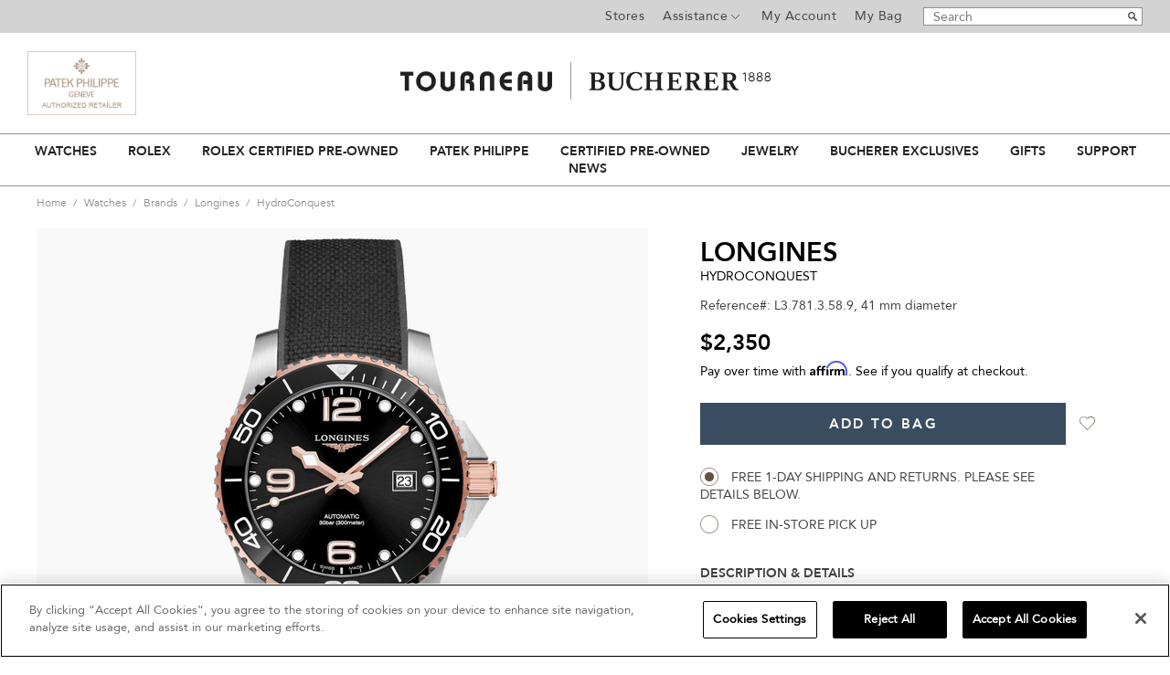

--- FILE ---
content_type: text/html;charset=UTF-8
request_url: https://www.tourneau.com/watches/longines/hydroconquest-l3.781.3.58.9-LNG0104399.html
body_size: 26695
content:
<!doctype html>
<!--[if lt IE 7]> <html class="ie6 oldie" lang="en"> <![endif]-->
<!--[if IE 7]> <html class="ie7 oldie" lang="en"> <![endif]-->
<!--[if IE 8]> <html class="ie8 oldie" lang="en"> <![endif]-->
<!--[if gt IE 8]><!--> <html lang="en"> <!--<![endif]-->
<head>


<meta charset=UTF-8>



<!-- Google Tag Manager -->
<!-- Google Tag Manager -->
                <script>(function(w,d,s,l,i){w[l]=w[l]||[];w[l].push({'gtm.start':
                new Date().getTime(),event:'gtm.js'});var f=d.getElementsByTagName(s)[0],
                j=d.createElement(s),dl=l!='dataLayer'?'&l='+l:'';j.async=true;j.src=
                'https://msr.tourneau.com/d7txvff201xalfc.js?id='+i+dl;f.parentNode.insertBefore(j,f);
                })(window,document,'script','dataLayer','GTM-KL494G');</script>
                <!-- End Google Tag Manager -->
            
<!-- End Google Tag Manager -->






	<title>Longines HydroConquest (L3.781.3.58.9)</title>

<link href="/on/demandware.static/Sites-Tourneau-Site/-/default/dw8d55029d/images/favicon.ico" rel="shortcut icon" />
<meta http-equiv="X-UA-Compatible" content="IE=edge,chrome=1">
<meta name="description" content=" Buy Longines HydroConquest (L3.781.3.58.9) watch from authorized retailer w/ 5-Yr warranty, Free Shipping"/>
<meta name="keywords" content="HydroConquest"/>
<meta name="viewport" id="viewport" content="width=device-width; initial-scale=1.0; maximum-scale=1.0; minimum-scale=1.0; user-scalable=no;" />





   <link rel="stylesheet" href="/on/demandware.static/Sites-Tourneau-Site/-/default/v1767436045181/css/pdp.css" />




<link rel="stylesheet" href="/on/demandware.static/Sites-Tourneau-Site/-/default/v1767436045181/css/font.css" media="print" onload="this.media='all'" />

	<script>
var _affirm_config = {
		public_api_key: "CUSGU5JX2HIPOZWA", 
		script: "https://cdn1.affirm.com/js/v2/affirm.js",
		locale: "en_US",
		country_code: "USA",
	};

(function(m,g,n,d,a,e,h,c){var b=m[n]||{},k=document.createElement(e),p=document.getElementsByTagName(e)[0],l=function(a,b,c){return function(){a[b]._.push([c,arguments])}};b[d]=l(b,d,"set");var f=b[d];b[a]={};b[a]._=[];f._=[];b._=[];b[a][h]=l(b,a,h);b[c]=function(){b._.push([h,arguments])};a=0;for(c="set add save post open empty reset on off trigger ready setProduct".split(" ");a<c.length;a++)f[c[a]]=l(b,d,c[a]);a=0;for(c=["get","token","url","items"];a<c.length;a++)f[c[a]]=function(){};k.async=
  !0;k.src=g[e];p.parentNode.insertBefore(k,p);delete g[e];f(g);m[n]=b})(window,_affirm_config,"affirm","checkout","ui","script","ready","jsReady");
</script>


	
	<script
		type="text/javascript"
		id="rlx-plaques"
		data-dak="78773a968778aa27e0fec5ebc2237d8f"
		src="https://static.rolex.com/rlx-plaques-v2/js/plaques.js"
		defer>
	</script>



<script>var app={};</script>
<!--[if lt IE 9]>
<script src="/on/demandware.static/Sites-Tourneau-Site/-/default/v1767436045181/js/lib/html5.js"></script>
<![endif]-->
<!--[if gte IE 9]>
<link href='http://fonts.googleapis.com/css?family=Libre+Baskerville:400italic' rel='stylesheet' type='text/css'>
<style type="text/css">
.select-style{background: none;}
.select-style select{padding-right: 5px !important;}
.gradient{filter: none;}
</style>
<![endif]-->

<script type="text/javascript">//<!--
/* <![CDATA[ (head-active_data.js) */
var dw = (window.dw || {});
dw.ac = {
    _analytics: null,
    _events: [],
    _category: "",
    _searchData: "",
    _anact: "",
    _anact_nohit_tag: "",
    _analytics_enabled: "true",
    _timeZone: "US/Eastern",
    _capture: function(configs) {
        if (Object.prototype.toString.call(configs) === "[object Array]") {
            configs.forEach(captureObject);
            return;
        }
        dw.ac._events.push(configs);
    },
	capture: function() { 
		dw.ac._capture(arguments);
		// send to CQ as well:
		if (window.CQuotient) {
			window.CQuotient.trackEventsFromAC(arguments);
		}
	},
    EV_PRD_SEARCHHIT: "searchhit",
    EV_PRD_DETAIL: "detail",
    EV_PRD_RECOMMENDATION: "recommendation",
    EV_PRD_SETPRODUCT: "setproduct",
    applyContext: function(context) {
        if (typeof context === "object" && context.hasOwnProperty("category")) {
        	dw.ac._category = context.category;
        }
        if (typeof context === "object" && context.hasOwnProperty("searchData")) {
        	dw.ac._searchData = context.searchData;
        }
    },
    setDWAnalytics: function(analytics) {
        dw.ac._analytics = analytics;
    },
    eventsIsEmpty: function() {
        return 0 == dw.ac._events.length;
    }
};
/* ]]> */
// -->
</script>
<script type="text/javascript">//<!--
/* <![CDATA[ (head-cquotient.js) */
var CQuotient = window.CQuotient = {};
CQuotient.clientId = 'aavb-Tourneau';
CQuotient.realm = 'AAVB';
CQuotient.siteId = 'Tourneau';
CQuotient.instanceType = 'prd';
CQuotient.locale = 'default';
CQuotient.fbPixelId = '__UNKNOWN__';
CQuotient.activities = [];
CQuotient.cqcid='';
CQuotient.cquid='';
CQuotient.cqeid='';
CQuotient.cqlid='';
CQuotient.apiHost='api.cquotient.com';
/* Turn this on to test against Staging Einstein */
/* CQuotient.useTest= true; */
CQuotient.useTest = ('true' === 'false');
CQuotient.initFromCookies = function () {
	var ca = document.cookie.split(';');
	for(var i=0;i < ca.length;i++) {
	  var c = ca[i];
	  while (c.charAt(0)==' ') c = c.substring(1,c.length);
	  if (c.indexOf('cqcid=') == 0) {
		CQuotient.cqcid=c.substring('cqcid='.length,c.length);
	  } else if (c.indexOf('cquid=') == 0) {
		  var value = c.substring('cquid='.length,c.length);
		  if (value) {
		  	var split_value = value.split("|", 3);
		  	if (split_value.length > 0) {
			  CQuotient.cquid=split_value[0];
		  	}
		  	if (split_value.length > 1) {
			  CQuotient.cqeid=split_value[1];
		  	}
		  	if (split_value.length > 2) {
			  CQuotient.cqlid=split_value[2];
		  	}
		  }
	  }
	}
}
CQuotient.getCQCookieId = function () {
	if(window.CQuotient.cqcid == '')
		window.CQuotient.initFromCookies();
	return window.CQuotient.cqcid;
};
CQuotient.getCQUserId = function () {
	if(window.CQuotient.cquid == '')
		window.CQuotient.initFromCookies();
	return window.CQuotient.cquid;
};
CQuotient.getCQHashedEmail = function () {
	if(window.CQuotient.cqeid == '')
		window.CQuotient.initFromCookies();
	return window.CQuotient.cqeid;
};
CQuotient.getCQHashedLogin = function () {
	if(window.CQuotient.cqlid == '')
		window.CQuotient.initFromCookies();
	return window.CQuotient.cqlid;
};
CQuotient.trackEventsFromAC = function (/* Object or Array */ events) {
try {
	if (Object.prototype.toString.call(events) === "[object Array]") {
		events.forEach(_trackASingleCQEvent);
	} else {
		CQuotient._trackASingleCQEvent(events);
	}
} catch(err) {}
};
CQuotient._trackASingleCQEvent = function ( /* Object */ event) {
	if (event && event.id) {
		if (event.type === dw.ac.EV_PRD_DETAIL) {
			CQuotient.trackViewProduct( {id:'', alt_id: event.id, type: 'raw_sku'} );
		} // not handling the other dw.ac.* events currently
	}
};
CQuotient.trackViewProduct = function(/* Object */ cqParamData){
	var cq_params = {};
	cq_params.cookieId = CQuotient.getCQCookieId();
	cq_params.userId = CQuotient.getCQUserId();
	cq_params.emailId = CQuotient.getCQHashedEmail();
	cq_params.loginId = CQuotient.getCQHashedLogin();
	cq_params.product = cqParamData.product;
	cq_params.realm = cqParamData.realm;
	cq_params.siteId = cqParamData.siteId;
	cq_params.instanceType = cqParamData.instanceType;
	cq_params.locale = CQuotient.locale;
	
	if(CQuotient.sendActivity) {
		CQuotient.sendActivity(CQuotient.clientId, 'viewProduct', cq_params);
	} else {
		CQuotient.activities.push({activityType: 'viewProduct', parameters: cq_params});
	}
};
/* ]]> */
// -->
</script>





	<script src='https://www.google.com/recaptcha/api.js?render="explicit"'></script>



	<script async src="https://cdn.tangiblee.com/integration/3.1/managed/www.tourneau.com/revision_1/variation_original/tangiblee-bundle.min.js"></script>

<script type="text/javascript" src="https://www.images-home.com/image.js"></script>





<script>
window.dataLayer = window.dataLayer || [];
window.dataLayer.push({




'visitorType': 'Guest',

'pageType': 'Product Detail Pages',





'ecommerce': {
'detail': {
'products': [{
'name': 'HydroConquest',
'id': 'LNG0104399',
'price': '2350.0',
'brand': 'Longines',
'category': 'Watches',
'dimension10': 'Yes',
'dimension11': 'Watches/NEW/Longines/null',
'dimension12': 'NEW',
'dimension13': '',
'dimension14': '41.0',
'dimension15': 'male',
'dimension18': 'None',
'dimension19': 'FP',
'dimension20': 'N/A'
}]
}
}




});
</script>


	

<script>
	var $A1Config = {
		key: '$2a$10$igmpIcPrn/vdDD.rKcB8M.tNQm2xoqsHpgHSpuqS7x2EmGcz6zGnS',
		tenantId: '555',
		host: 'https://api6.agilone.com'
	};
</script>
<script defer src="https://scripts.agilone.com/latest/a1.js"></script>






<link rel="canonical" href="https://www.tourneau.com/watches/longines/hydroconquest-l3.781.3.58.9-LNG0104399.html"/>

   <script type="application/ld+json">
        {"@context":"https://schema.org/","@type":"Product","@id":"https://www.tourneau.com/watches/longines/hydroconquest-l3.781.3.58.9-LNG0104399.html#product","url":"https://www.tourneau.com/watches/longines/hydroconquest-l3.781.3.58.9-LNG0104399.html","name":"HydroConquest","description":"New two-tone variations are enhancing one of the leading Longines collections, the HydroConquest line. These timepieces are true sports watch references inspired by the world of diving, combining performance with style. The blue, grey, black and green variations of this collection are complemented by two-tone variations in steel and rose PVD or steel and yellow PVD for an additional touch of elegance.<br><br>Longines has exhibited a sincere dedication to traditional watchmaking craftsmanship since 1832. The watches crafted within the Swiss manufacture demonstrates values of elegance and innovation. Every Longines timepiece is destined for greatness, whether in exploration, aviation, sport, or simply exquisite design.<br><br>The HydroConquest brings the signature Longines elegance to the diving community. Made with impeccable precision and high levels of technical performance, this diver’s watch integrates functionality with graceful design. This watch is water resistant to 300 meters.","sku":"LNG0104399","mpn":"L3.781.3.58.9","category":"Longines","brand":{"@type":"Brand","name":"Longines"},"image":["https://www.tourneau.com/on/demandware.static/-/Sites-master-catalog/default/dwc1ccfda6/images/large/l3.781.3.58.9-longines-hydroconquest-lng0104399.png","https://www.tourneau.com/on/demandware.static/-/Sites-master-catalog/default/dw7fe2093a/images/large/l3.781.3.58.9-longines-hydroconquest-lng0104399-1.png","https://www.tourneau.com/on/demandware.static/-/Sites-master-catalog/default/dw901809f8/images/large/l3.781.3.58.9-longines-hydroconquest-lng0104399-2.png","https://www.tourneau.com/on/demandware.static/-/Sites-master-catalog/default/dwf32e6e75/images/large/l3.781.3.58.9-longines-hydroconquest-lng0104399-3.png"],"offers":{"url":"https://www.tourneau.com/watches/longines/hydroconquest-l3.781.3.58.9-LNG0104399.html","@type":"Offer","priceCurrency":"USD","price":"2350","availability":"https://schema.org/InStock","itemCondition":"https://schema.org/NewCondition","seller":{"@type":"Organization","name":"Tourneau"}},"audience":{"@type":"PeopleAudience","suggestedGender":"male"},"material":["Rubber"],"color":"Black","width":{"@type":"QuantitativeValue","value":"41","unitCode":"MMT","name":"Width"},"depth":{"@type":"QuantitativeValue","value":"12","unitCode":"MMT","name":"Case Thickness"},"countryOfOrigin":"Switzerland","additionalProperty":[{"@type":"PropertyValue","name":"Collection","value":"HydroConquest"},{"@type":"PropertyValue","name":"Movement","value":"Automatic"},{"@type":"PropertyValue","name":"Water Resistance","value":"300 meters"},{"@type":"PropertyValue","propertyID":"watch-crystal","name":"Crystal","value":"Sapphire"},{"@type":"PropertyValue","name":"Dial Color","value":"Black"},{"@type":"PropertyValue","name":"Dial Markers","value":"Arabic"}]}
    </script>


    <script type="application/ld+json">
        {"@context":"https://schema.org/","@type":"BreadcrumbList","itemListElement":[{"@type":"ListItem","position":1,"item":{"@id":"https://www.tourneau.com","name":"Home"}},{"@type":"ListItem","position":2,"item":{"@id":"https://www.tourneau.com/watches/","name":"Watches"}},{"@type":"ListItem","position":3,"item":{"@id":"https://www.tourneau.com/watches/brands/","name":"Brands"}},{"@type":"ListItem","position":4,"item":{"@id":"https://www.tourneau.com/watches/brands/longines/","name":"Longines"}},{"@type":"ListItem","position":5,"item":{"@id":"https://www.tourneau.com/watches/longines/hydroconquest-l3.781.3.58.9-LNG0104399.html","name":"HydroConquest"}}]}
    </script>

</head>
<body>






<script>
    var ga4 = window.ga4 || {};
    ga4.GTMSessionData = {"customer":{"client_login_status":"guest","client_login_id_sf_cc":""},"page":{"page_language":"en","page_country":"US","page_name":"Sites-Tourneau-Site","page_currency":"USD"}};
</script>




<!-- Google Tag Manager -->
<!-- Google Tag Manager (noscript) -->
                <noscript><iframe src="https://msr.tourneau.com/ns.html?id=GTM-KL494G"
                height="0" width="0" style="display:none;visibility:hidden"></iframe></noscript>
                <!-- End Google Tag Manager (noscript) -->
            
<!-- End Google Tag Manager -->





	<input type="hidden" class="agilone-product" data-agilone="{&quot;SourceProductNumber&quot;:&quot;LNG0104399&quot;,&quot;NoOnlinePurchase&quot;:false}" />

<div id="wrapper" class="pt_product-details">



















<script src="https://static.rolex.com/retailers/clock/retailercall.js"></script>
<div id="top-bar" class="clearfix " aria-label="Promo bar">
<section class="clearfix">
<div id="main-banner">

<div id="main-header-banner" class="mainbanner ">

	 

	
</div>

</div>
<section class="clearfix">
<div class="header-utils">
<!-- utility user menu -->























































































<section class="AgiloneData">

<input type="hidden" class="agilone-customer" data-agilone="{&quot;SourceCustomerNumber&quot;:&quot;&quot;,&quot;UUID&quot;:&quot;&quot;}" />




</section>
<ul class="menu-utility-user" aria-label="Top Bar Menu" role="menubar">

<li class="stores" role="none">
<a href="https://www.tourneau.com/stores" role="menuitem">Stores</a>
</li>
<li class="assistance" role="none">
<a href="/on/demandware.store/Sites-Tourneau-Site/default/Page-Show?cid=customer-service-landing" role="menuitem" aria-haspopup="true" aria-expanded="false">
Assistance
</a>
<div class="sub-cont" role="menu" aria-label="Assistance">













<div class="content-asset"><!-- dwMarker="content" dwContentID="cdAHciaaiopCEaaadkGdUqbKOU" -->

<div class="phone" role="menuitem">Call Us <a href="tel:800.348.3332">800.348.3332</a></div>
<div><a href="https://www.tourneau.com/schedule-store-visit">Schedule a Store Visit</a></div>
<div class="email"><a href="https://www.tourneau.com/customer-service/contact-us">Email Us</a></div>
<div><a href="https://www.tourneau.com/customer-service/tracking-information">Tracking Information</a></div>
<div><a href="https://www.tourneau.com/customer-service/returns-exchanges.html">Returns & Exchanges</a></div>
<div><a href="https://www.tourneau.com/customer-service/shipping-delivery.html">Shipping & Delivery</a></div>
<!--
<div><a href="https://www.tourneau.com/financing.html">Bucherer 1888 Credit Card</a></div>
-->
</div> <!-- End content-asset -->




</div>
</li>






<li class="user-link" role="none">
<a title="Login" href="https://www.tourneau.com/account" class="user-login">
My Account
</a>
</li>



<li class="last" role="none">
<div id="mini-cart" class="mini-cart-container">






























































































<!-- Report any requested source code -->

<!-- Report the active source code -->




<div class="mini-cart-total">

<span class="mini-cart-link"><span class="mini-cart-label">My Bag</span><span class="mini-cart-empty"></span></span>

</div>









</div>
</li>
</ul>

</div>
<div class="header-search">

<form role="search" action="/search" method="get" name="simpleSearch">
<fieldset>
<legend class="visually-hidden">Search Catalog</legend>
<label class="visually-hidden" for="q">Search</label>
<input type="text" name="q" value="" placeholder="Search" aria-label="Search"/>
<input type="submit" value="go" />
</fieldset>
</form>

</div>
</section>
</section>
</div>
<div id="header" role="banner">
<header>



<div class="banner patek"><a href="/brand/explore?cgid=patek-philippe" title="Patek Philippe"><img src="/on/demandware.static/Sites-Tourneau-Site/-/default/dw1350fbd1/images/banners/patekphilippe-banner.jpg" alt="patek logo" /></a></div>




<div id="headerbanner" class="primary-logo centered">
<a href="https://www.tourneau.com">
<img src="/on/demandware.static/-/Sites-Tourneau-Library/default/dw6826f158/images/logo.jpg" alt="Tourneau">
<span>Tourneau</span>
</a>
</div>

<div class="banner">


<a href="https://www.tourneau.com/rolex/discover/">
<div class="rolex-retailer-clock rolexbanner"></div>
</a>

<script>
var rdp = new RolexRetailerClock();
var rdpConfig = {
dealerAPIKey: '78773a968778aa27e0fec5ebc2237d8f',
lang: 'en_us',
colour: 'gold'
}
try {
rdp.getRetailerClock(rdpConfig);
} catch (err) {}
</script>

</div>
<div class="mobile-menu">
<div class="mobilenav"><div id="button-on" class="navigation-header"></div></div>
<div class="mobileheaderlogo">
<a href="https://www.tourneau.com">
<img src="/on/demandware.static/-/Sites-Tourneau-Library/default/dw42b075a1/images/sticky-header-logo.png" alt="Tourneau">
<span>Tourneau</span>
</a>
</div>
<div class="mobile-menu-right">
<div class="mobilestores"><a href="https://www.tourneau.com/stores" class="stores"><span>Stores</span></a></div>

<div class="mobilesearch"><a href="javascript:void(0);" class="search"><span>Search</span></a></div>
<div class="mobilecart"><div class="mobile-header-utils">
<!-- utility user menu -->























































































<section class="AgiloneData">

<input type="hidden" class="agilone-customer" data-agilone="{&quot;SourceCustomerNumber&quot;:&quot;&quot;,&quot;UUID&quot;:&quot;&quot;}" />




</section>
<ul class="menu-utility-user" aria-label="Top Bar Menu" role="menubar">

<li class="stores" role="none">
<a href="https://www.tourneau.com/stores" role="menuitem">Stores</a>
</li>
<li class="assistance" role="none">
<a href="/on/demandware.store/Sites-Tourneau-Site/default/Page-Show?cid=customer-service-landing" role="menuitem" aria-haspopup="true" aria-expanded="false">
Assistance
</a>
<div class="sub-cont" role="menu" aria-label="Assistance">













<div class="content-asset"><!-- dwMarker="content" dwContentID="cdAHciaaiopCEaaadkGdUqbKOU" -->

<div class="phone" role="menuitem">Call Us <a href="tel:800.348.3332">800.348.3332</a></div>
<div><a href="https://www.tourneau.com/schedule-store-visit">Schedule a Store Visit</a></div>
<div class="email"><a href="https://www.tourneau.com/customer-service/contact-us">Email Us</a></div>
<div><a href="https://www.tourneau.com/customer-service/tracking-information">Tracking Information</a></div>
<div><a href="https://www.tourneau.com/customer-service/returns-exchanges.html">Returns & Exchanges</a></div>
<div><a href="https://www.tourneau.com/customer-service/shipping-delivery.html">Shipping & Delivery</a></div>
<!--
<div><a href="https://www.tourneau.com/financing.html">Bucherer 1888 Credit Card</a></div>
-->
</div> <!-- End content-asset -->




</div>
</li>






<li class="user-link" role="none">
<a title="Login" href="https://www.tourneau.com/account" class="user-login">
My Account
</a>
</li>



<li class="last" role="none">
<div id="mini-cart" class="mini-cart-container">






























































































<!-- Report any requested source code -->

<!-- Report the active source code -->




<div class="mini-cart-total">

<span class="mini-cart-link"><span class="mini-cart-label">My Bag</span><span class="mini-cart-empty"></span></span>

</div>









</div>
</li>
</ul>

</div></div>
</div>
</div>
<div class="header-search-mobile">

<form role="search" action="/search" method="get" name="simpleSearch">
<fieldset>
<legend class="visually-hidden">Search Catalog</legend>
<label class="visually-hidden" for="q">Search</label>
<input type="text" name="q" value="" placeholder="Search" aria-label="Search"/>
<input type="submit" value="go" />
</fieldset>
</form>

</div>
</header>
</div><!-- /header -->
<a href="#home-main" class="visually-hidden">Skip to content</a>
<div class="nav-wrapper">
<div id="navigation" role="navigation">
<nav>
<!-- category navigation -->

<div class="mobile-menu-block">

</div>
<div class="mobile-menu-header">
<div class="mobile-menu-back-wrapper">
<button class="mobile-menu-back1"><img src="/on/demandware.static/Sites-Tourneau-Site/-/default/dwd8f5d5a4/images/svg/chevron-right.svg" alt="back" alt="back to main menu"></button>
<button class="mobile-menu-back2"><img src="/on/demandware.static/Sites-Tourneau-Site/-/default/dwd8f5d5a4/images/svg/chevron-right.svg" alt="back" alt="back to main submenu"></button>
</div>
<div class="mobile-menu-close"><button><img src="/on/demandware.static/Sites-Tourneau-Site/-/default/dw41021591/images/svg/close-icon2.svg" alt="close"></button></div>
</div>

























































































<ul class="menu-category level-1 clearfix" role="menubar" aria-label="Main Menu">


<li class="main-nav-item first" role="none">

<a role="menuitem" data-name="Watches" onclick="dataLayer.push({ 'event' : 'GAEvent',
'eventCategory' : 'Mega Menu',
'eventAction' : 'Click',
'eventLabel' : 'Watches',
'eventValue' : undefined});"
href="https://www.tourneau.com/watches-landing.html" class="level-1 ">
Watches
</a>





<button role="menuitem" data-name="Watches" onclick="dataLayer.push({ 'event' : 'GAEvent',
'eventCategory' : 'Mega Menu',
'eventAction' : 'Click',
'eventLabel' : 'Watches',
'eventValue' : undefined});"
href="https://www.tourneau.com/watches-landing.html" class="mobile-level-1-arrow ">
Watches
</button>
<div class="level-2 menu-horizontal">
<div class="menu-wrapper">
<div class="menu-column three-column">
<div class="menu-sub-content">
<div class="menu-sub-heading"><a class="arrow" href="https://www.tourneau.com/watches/brands/">SHOP ALL BRANDS</a></div>
</div>
<div class="menu-sub-content">
<div class="menu-sub-heading"><a class="arrow" href="https://www.tourneau.com/masterworks/">MASTERWORKS</a></div>
</div>
<div class="menu-sub-content">
<div class="menu-sub-heading"><a class="arrow" href="https://www.tourneau.com/brand/explore?cgid=buchererexclusives">BUCHERER EXCLUSIVES</a></div>
</div>


<div class="menu-sub-content">
<div class="menu-sub-heading">FEATURED BRANDS</div>

<div class="part">
<ul>
<li><a href="https://www.tourneau.com/rolex/">Rolex</a></li>
<li><a href="https://www.tourneau.com/watches/brands/patek-philippe/">Patek Philippe</a></li>
<li><a href="https://www.tourneau.com/watches/brands/cartier/">Cartier</a></li>
<li><a href="https://www.tourneau.com/watches/brands/breitling/">Breitling</a></li>
<li><a href="https://www.tourneau.com/watches/brands/girard-perregaux/">Girard-Perregaux</a></li>
<li><a href="https://www.tourneau.com/watches/brands/hublot/">Hublot</a></li>
<li><a href="https://www.tourneau.com/watches/brands/breguet/">Breguet</a></li>
<li><a href="https://www.tourneau.com/watches/brands/jaeger-lecoultre/">Jaeger-LeCoultre</a></li>
<li><a href="https://www.tourneau.com/watches/brands/tag-heuer/">TAG Heuer</a></li>
<li><a href="https://www.tourneau.com/watches/brands/grand-seiko/">Grand Seiko</a></li>
</ul>
</div>

<div class="part">
<ul>
<li><a href="https://www.tourneau.com/watches/brands/tudor/">TUDOR</a></li>
<li><a href="https://www.tourneau.com/watches/brands/omega/">OMEGA</a></li>
<li><a href="https://www.tourneau.com/watches/brands/iwc-schaffhausen/">IWC Schaffhausen</a></li>
<li><a href="https://www.tourneau.com/watches/brands/ulysse-nardin/">Ulysse Nardin</a></li>
<li><a href="https://www.tourneau.com/watches/brands/h.-moser-and-cie./">H. Moser & Cie.</a></li>
<li><a href="https://www.tourneau.com/watches/brands/blancpain/">Blancpain</a></li>
<li><a href="https://www.tourneau.com/watches/brands/panerai/">Panerai</a></li>
<li><a href="https://www.tourneau.com/watches/brands/longines/">Longines</a></li>
<li><a href="https://www.tourneau.com/watches/brands/chanel/">CHANEL</a></li>
<li><a href="https://www.tourneau.com/watches/brands/armin-strom/">Armin Strom</a></li>
</ul>
</div>
</div>
</div>
<!--
<div class="menu-column small">
-->

<div class="medium menu-column">
<div class="menu-sub-content">
<div class="menu-sub-heading"><a class="arrow" href="https://www.tourneau.com/watches/new-arrivals/">NEW ARRIVALS</a></div>
</div>

<div class="menu-sub-content">
<div class="menu-sub-heading"><a class="arrow" href="https://www.tourneau.com/watches/best-sellers/">BEST SELLERS</a></div>
</div>

<div class="menu-sub-content">
<div class="menu-sub-heading">GENDER</div>

<ul>
<li><a href="https://www.tourneau.com/watches/mens-watches/">Men's Watches</a></li>
<li><a href="https://www.tourneau.com/watches/womens-watches/">Women's Watches</a></li>
</ul>
</div>

<div class="menu-sub-content">
<div class="menu-sub-heading">WATCH ACCESSORIES</div>

<ul>
<li><a href="https://www.tourneau.com/watch-winders-and-boxes/">Watch Winders &amp; Boxes</a></li>
</ul>
</div>


<div class="menu-sub-content">
<div class="menu-sub-heading"><a class="arrow" href="https://www.tourneau.com/watch-education/watch-buying-guide.html">WATCH BUYING GUIDE</a></div>
</div>


<div class="menu-sub-content">
<div class="menu-sub-heading"><a class="arrow" href="https://www.tourneau.com/watch-education/watch-education.html">WATCH EDUCATION</a></div>
</div>
</div>

<div class="medium menu-column">

<!--
<div class="menu-sub-content">
<div class="menu-sub-heading">WATCH ACCESSORIES</div>

<ul>
              <li><a href="https://www.tourneau.com/watch-straps/">Watch Straps</a></li>
              <li><a href="https://www.tourneau.com/watch-winders-and-boxes/">Watch Winders &amp; Boxes</a></li>
</ul>
</div>
&nbsp;

<div class="menu-sub-content">
<div class="menu-sub-heading"><a class="arrow" href="https://www.tourneau.com/watch-education/watch-buying-guide.html">WATCH BUYING GUIDE</a></div>
</div>
&nbsp;

<div class="menu-sub-content">
<div class="menu-sub-heading"><a class="arrow" href="https://www.tourneau.com/watch-education/watch-education.html">WATCH EDUCATION</a></div>
</div> -->

<div class="marginnull medium menu-column">
<div class="slot-wrap" style="height:195px"><a href="https://www.tourneau.com/watches/new-arrivals/"><img alt="Shop New Arrivals at Bucherer" height="300" class="lazy" data-src="https://www.tourneau.com/on/demandware.static/-/Sites-site-tourneau-catalog/default/dwc5c239db/images/menu/MM_2024_NEWupdate-1.jpg" title="New Watches, New Arrivals" width="195" /></a></div>
</div>
</div>

<div class="mobile-mega-menu">
<div class="menu-column small">
<div class="menu-sub-content">
<div class="menu-sub-heading"><a class="arrow" href="https://www.tourneau.com/watches/brands/">SHOP ALL BRANDS</a></div>
</div>
<div class="menu-sub-content">
<div class="menu-sub-heading"><a class="arrow" href="https://www.tourneau.com/masterworks/">MASTERWORKS</a></div>
</div>
<div class="menu-sub-content">
<div class="menu-sub-heading"><a class="arrow" href="https://www.tourneau.com/brand/explore?cgid=buchererexclusives">BUCHERER EXCLUSIVES</a></div>
</div>
	<div class="menu-sub-content">
		<div class="menu-sub-heading"><button class="mobile-arrow">FEATURED BRANDS</button></div>

<ul>
<li><a href="https://www.tourneau.com/watches/brands/cartier/">Cartier</a></li>
<li><a href="https://www.tourneau.com/watches/brands/tudor/">TUDOR</a></li>
<li><a href="https://www.tourneau.com/watches/brands/breitling/">Breitling</a></li>
<li><a href="https://www.tourneau.com/watches/brands/girard-perregaux/">Girard-Perregaux</a></li>
<li><a href="https://www.tourneau.com/watches/brands/ulysse-nardin/">Ulysse Nardin</a></li>
<li><a href="https://www.tourneau.com/watches/brands/hublot/">Hublot</a></li>
<li><a href="https://www.tourneau.com/watches/brands/iwc-schaffhausen/">IWC Schaffhausen</a></li>
<li><a href="https://www.tourneau.com/watches/brands/omega/">OMEGA</a></li>
<li><a href="https://www.tourneau.com/watches/brands/tag-heuer/">TAG Heuer</a></li>
<li><a href="https://www.tourneau.com/watches/brands/grand-seiko/">Grand Seiko</a></li>
<li><a href="https://www.tourneau.com/watches/brands/panerai/">Panerai</a></li>
</ul>
	</div>
</div>
<div class="menu-column small">
<div class="menu-sub-content">
<div class="menu-sub-heading"><a class="arrow" href="https://www.tourneau.com/watches/brands/">SHOP ALL BRANDS</a></div>
</div>
</div>
<div class="menu-column small">
<div class="menu-sub-content">
<div class="menu-sub-heading"><a class="arrow" href="https://www.tourneau.com/watches/new-arrivals/">NEW ARRIVALS</a></div>
</div>

<div class="menu-sub-content">
<div class="menu-sub-heading"><button class="mobile-arrow">BEST SELLERS</button></div>
		<ul>
			<li><a href="https://www.tourneau.com/watches/mens-watches/">Men's Watches</a></li>
			<li><a href="https://www.tourneau.com/watches/womens-watches/">Women's Watches</a></li>
		</ul>
</div>

</div>

<div class="menu-column small">	
<div class="menu-sub-content">
<div class="menu-sub-heading"><button class="mobile-arrow">WATCH ACCESSORIES</button></div>

<ul>
	<li><a href="https://www.tourneau.com/watch-straps/">Watch Straps</a></li>
	<li><a href="https://www.tourneau.com/watch-winders-and-boxes/">Watch Winders & Boxes</a></li>
</ul>
</div>
</div>
<div class="menu-column small">
<div class="menu-sub-content">
<div class="menu-sub-heading"><a class="arrow" href="https://www.tourneau.com/watch-education/watch-buying-guide.html">WATCH BUYING GUIDE</a></div>
</div>
</div>
<div class="menu-column last">
<div class="menu-sub-content">
<div class="menu-sub-heading"><a class="arrow" href="https://www.tourneau.com/watch-education/watch-education.html">WATCH EDUCATION</a></div>

</div>
</div>
</div>

</div>
<div class="menu-overlay"></div>
</div>

</li>

<li class="main-nav-item " role="none">

<a role="menuitem" data-name="Rolex" onclick="dataLayer.push({ 'event' : 'GAEvent',
'eventCategory' : 'Mega Menu',
'eventAction' : 'Click',
'eventLabel' : 'Rolex',
'eventValue' : undefined});"
href="https://www.tourneau.com/rolex/discover/" class="level-1 ">
Rolex
</a>





<button role="menuitem" data-name="Rolex" onclick="dataLayer.push({ 'event' : 'GAEvent',
'eventCategory' : 'Mega Menu',
'eventAction' : 'Click',
'eventLabel' : 'Rolex',
'eventValue' : undefined});"
href="https://www.tourneau.com/rolex/discover/" class="mobile-level-1-arrow ">
Rolex
</button>
<div class="level-2 menu-horizontal">
<div class="menu-wrapper">
<div class="medium menu-column">
   <div class="menu-sub-content">
      <div class="menu-sub-heading">
         <button class="mobile-arrow">ROLEX AT BUCHERER</button>
      </div>
      <ul>
         <li>
            <a href="https://www.tourneau.com/rolex/discover/">Discover Rolex</a>
         </li>
         <li>
            <a href="https://www.tourneau.com/rolex/watches/">Rolex watches</a>
         </li>
<!--
         <li>
            <a href="https://www.tourneau.com/rolex/new-watches/">New watches 2025</a>
         </li>
-->
         <li>
            <a href="https://www.tourneau.com/rolex/rolex-accessories/">Rolex accessories</a>
         </li>
         <li>
            <a href="https://www.tourneau.com/rolex/showroom/">Our Rolex showrooms</a>
         </li>
         <li>
            <a href="https://www.tourneau.com/rolex/watchmaking/">Rolex Watchmaking</a>
         </li>
         <li>
           <a href="https://www.tourneau.com/rolex/servicing/">Rolex Servicing</a>
         </li>
         <li>
                <a href="https://www.tourneau.com/rolex/contact">Contact us</a>
         </li>
      </ul>
   </div>
</div>
<div class="menu-column small">
   <div class="menu-sub-content">
      <div class="menu-sub-heading"><button class="mobile-arrow">BY ROLEX COLLECTION</button></div>
      <ul>
          <li>
            <a href="https://www.tourneau.com/rolex/1908/">1908</a>
         </li>
         <li>
            <a href="https://www.tourneau.com/rolex/air-king/">Air-King</a>
         </li>
         <li>
            <a href="https://www.tourneau.com/rolex/cosmograph-daytona/">Cosmograph Daytona</a>
         </li>
         <li>
            <a href="https://www.tourneau.com/rolex/datejust/">Datejust</a>
         </li>
         <li>
            <a href="https://www.tourneau.com/rolex/day-date/">Day-Date</a>
         </li>
         <li>
            <a href="https://www.tourneau.com/rolex/deepsea/">Deepsea</a>
         </li>
         <li>
            <a href="https://www.tourneau.com/rolex/explorer/">Explorer</a>
         </li>
         <li>
            <a href="https://www.tourneau.com/rolex/gmt-master-ii/">GMT-Master II</a>
         </li>
         <li>
            <a href="https://www.tourneau.com/rolex/lady-datejust/"">Lady-Datejust</a>
         </li>
         <li>
            <a href="https://www.tourneau.com/rolex/land-dweller/">Land-Dweller</a>
         </li>
         <li>
            <a href="https://www.tourneau.com/rolex/oyster-perpetual/">Oyster Perpetual</a>
         </li>
         <li>
            <a href="https://www.tourneau.com/rolex/sea-dweller/">Sea-Dweller</a>
         </li>
         <li>
            <a href="https://www.tourneau.com/rolex/sky-dweller/">Sky-Dweller</a>
         </li>
         <li>
            <a href="https://www.tourneau.com/rolex/submariner/">Submariner</a>
         </li>
         <li>
            <a href="https://www.tourneau.com/rolex/yacht-master/">Yacht-Master</a>
         </li>
      </ul>
   </div>
</div>
<div class="menu-column medium">
   <div class="menu-sub-content">
      <div class="menu-sub-heading">
         <a class="arrow nomargin" href="https://www.tourneau.com/rolex/world-of-rolex">WORLD OF ROLEX</a>
      </div>
      <ul>
<li>
            <a href="https://www.tourneau.com/world-of-rolex/sailgp.html">The Rolex SailGP Championship</a>
         </li>
         <li>
            <a href="https://www.tourneau.com/world-of-rolex/endurance.html">Rolex & Motorsport</a>
         </li>
         <li>
            <a href="https://www.tourneau.com/world-of-rolex/rolex-grand-slam-of-showjumping.html">Rolex Grand Slam of Show Jumping</a>
         </li>
            <a href="https://www.tourneau.com/rolex/world-of-rolex">More</a>
         </li>
      </ul>
      <br /><br />
   </div>
</div>

<div class="mobile-mega-menu">
<div class="medium menu-column">
   <div class="menu-sub-content">
      <div class="menu-sub-heading">
         <button class="mobile-arrow">ROLEX AT BUCHERER</button>
      </div>
      <ul>
         <li>
            <a href="https://www.tourneau.com/rolex/discover/">Discover Rolex</a>
         </li>
         <li>
            <a href="https://www.tourneau.com/rolex/watches/">Rolex watches</a>
         </li>
         <li>
          <a href="https://www.tourneau.com/rolex/new-watches/">New watches 2025</a>
         </li>
         <li>
          <a href="https://www.tourneau.com/rolex/rolex-accessories/">Rolex accessories</a>
         </li>
         <li>
            <a href="https://www.tourneau.com/rolex/showroom/">Our Rolex showrooms</a>
         </li>
         <li>
            <a href="https://www.tourneau.com/rolex/watchmaking/">Rolex Watchmaking</a>
         </li>
         <li>
           <a href="https://www.tourneau.com/rolex/servicing/">Rolex Servicing</a>
         </li>
         <li>
                <a href="https://www.tourneau.com/rolex/contact">Contact us</a>
         </li>
      </ul>
   </div>
</div>
<div class="menu-column small">
   <div class="menu-sub-content">
      <div class="menu-sub-heading"><button class="mobile-arrow">BY ROLEX COLLECTION</button></div>
      <ul>
          <li>
            <a href="https://www.tourneau.com/rolex/1908/">1908</a>
         </li>
         <li>
            <a href="https://www.tourneau.com/rolex/air-king/">Air-King</a>
         </li>
         <li>
            <a href="https://www.tourneau.com/rolex/cosmograph-daytona/">Cosmograph Daytona</a>
         </li>
         <li>
            <a href="https://www.tourneau.com/rolex/datejust/">Datejust</a>
         </li>
         <li>
            <a href="https://www.tourneau.com/rolex/day-date/">Day-Date</a>
         </li>
         <li>
            <a href="https://www.tourneau.com/rolex/deepsea/">Deepsea</a>
         </li>
         <li>
            <a href="https://www.tourneau.com/rolex/explorer/">Explorer</a>
         </li>
         <li>
            <a href="https://www.tourneau.com/rolex/gmt-master-ii/">GMT-Master II</a>
         </li>
         <li>
            <a href="https://www.tourneau.com/rolex/lady-datejust/"">Lady-Datejust</a>
         </li>
         <li>
            <a href="https://www.tourneau.com/rolex/land-dweller/">Land-Dweller</a>
         </li>
         <li>
            <a href="https://www.tourneau.com/rolex/oyster-perpetual/">Oyster Perpetual</a>
         </li>
         <li>
            <a href="https://www.tourneau.com/rolex/sea-dweller/">Sea-Dweller</a>
         </li>
         <li>
            <a href="https://www.tourneau.com/rolex/sky-dweller/">Sky-Dweller</a>
         </li>
         <li>
            <a href="https://www.tourneau.com/rolex/submariner/">Submariner</a>
         </li>
         <li>
            <a href="https://www.tourneau.com/rolex/yacht-master/">Yacht-Master</a>
         </li>
      </ul>
   </div>
</div>
<div class="menu-column medium">
   <div class="menu-sub-content">
      <div class="menu-sub-heading">
         <a class="arrow nomargin" href="https://www.tourneau.com/rolex/world-of-rolex">WORLD OF ROLEX</a>
      </div>
      <ul>
<li>
            <a href="https://www.tourneau.com/world-of-rolex/sailgp.html">The Rolex SailGP Championship</a>
         </li>
           <li>
            <a href="https://www.tourneau.com/world-of-rolex/endurance.html">Rolex & Motorsport</a>
         </li>
         <li>
            <a href="https://www.tourneau.com/world-of-rolex/rolex-grand-slam-of-showjumping.html">Rolex Grand Slam of Show Jumping</a>
         </li>   
            <a href="https://www.tourneau.com/rolex/world-of-rolex">More</a>
         </li>
      </ul>
      <br /><br />
   </div>
</div>
</div>

</div>
<div class="menu-overlay"></div>
</div>

</li>

<li class="main-nav-item " role="none">

<a role="menuitem" data-name="Rolex Certified Pre-Owned" onclick="dataLayer.push({ 'event' : 'GAEvent',
'eventCategory' : 'Mega Menu',
'eventAction' : 'Click',
'eventLabel' : 'Rolex Certified Pre-Owned',
'eventValue' : undefined});"
href="https://www.tourneau.com/rolex-certified-pre-owned/" class="level-1 ">
Rolex Certified Pre-Owned
</a>





<button role="menuitem" data-name="Rolex Certified Pre-Owned" onclick="dataLayer.push({ 'event' : 'GAEvent',
'eventCategory' : 'Mega Menu',
'eventAction' : 'Click',
'eventLabel' : 'Rolex Certified Pre-Owned',
'eventValue' : undefined});"
href="https://www.tourneau.com/rolex-certified-pre-owned/" class="mobile-level-1-arrow ">
Rolex Certified Pre-Owned
</button>
<div class="level-2 menu-horizontal">
<div class="menu-wrapper">
<div class="medium menu-column">
   <div class="menu-sub-content">
      <div class="menu-sub-heading">
         <button class="mobile-arrow">ROLEX CERTIFIED PRE-OWNED AT BUCHERER </button>
      </div>
      <ul>
         <li>
            <a href="https://www.tourneau.com/rolex-certified-pre-owned/">Rolex Certified Pre-Owned at Bucherer</a>
         </li>
         <li>
            <a href="https://www.tourneau.com/rolex-certified-pre-owned-watches/">Our Selection</a>
         </li>
         <li>
            <a href="https://www.tourneau.com/rolex-certified-pre-owned/program/">The Program</a>
         </li>
         <li>
            <a href="https://www.tourneau.com/rolex-certified-pre-owned/certification/">The Rolex Certification</a>
         </li>
         <li>
                <a href="https://www.tourneau.com/rolex-certified-preowned/contact">Contact Us</a>
         </li>
      </ul>
   </div>
</div>
<div class="menu-column small">
   <div class="menu-sub-content">
 <button class="mobile-arrow">BY ROLEX COLLECTION</button>
      <ul>
         <li>
            <a href="https://www.tourneau.com/rolex-certified-pre-owned/rolex-certified-pre-owned/rolex-air-king/">Air-King</a>
         </li>
 <li>
            <a href="https://www.tourneau.com/rolex-certified-pre-owned/rolex-certified-pre-owned/rolex-cellini/">Cellini</a>
         </li>
         <li>
            <a href="https://www.tourneau.com/rolex-certified-pre-owned/rolex-certified-pre-owned/rolex-daytona/">Cosmograph Daytona</a>
         </li>
         <li>
            <a href="https://www.tourneau.com/rolex-certified-pre-owned/rolex-certified-pre-owned/rolex-date/">Date</a>
         </li>
         <li>
            <a href="https://www.tourneau.com/rolex-certified-pre-owned/rolex-certified-pre-owned/rolex-datejust/">Datejust</a>
         </li>
         <li>
            <a href="https://www.tourneau.com/rolex-certified-pre-owned/rolex-certified-pre-owned/rolex-day-date/">Day-Date</a>
         </li>
         <li>
            <a href="https://www.tourneau.com/rolex-certified-pre-owned/rolex-certified-pre-owned/rolex-explorer/">Explorer</a>
         </li>
         <li>
            <a href="https://www.tourneau.com/rolex-certified-pre-owned/rolex-certified-pre-owned/rolex-explorer-ii/">Explorer II</a>
         </li>
         <li>
            <a href="https://www.tourneau.com/rolex-certified-pre-owned/rolex-certified-pre-owned/rolex-gmt-master/">GMT-Master</a>
         </li>
         <li>
            <a href="https://www.tourneau.com/rolex-certified-pre-owned/rolex-certified-pre-owned/rolex-gmt-master-ii/">GMT-Master II</a>
         </li>
         <li>
            <a href="https://www.tourneau.com/rolex-certified-pre-owned/rolex-certified-pre-owned/rolex-milgauss/">Milgauss</a>
         </li>
         <li>
            <a href="https://www.tourneau.com/rolex-certified-pre-owned/rolex-certified-pre-owned/rolex-oyster-perpetual/">Oyster Perpetual</a>
         </li>
         <li>
            <a href="https://www.tourneau.com/rolex-certified-pre-owned/rolex-certified-pre-owned/rolex-sea-dweller/">Sea-Dweller</a>
         </li>
         <li>
            <a href="https://www.tourneau.com/rolex-certified-pre-owned/rolex-certified-pre-owned/rolex-sky-dweller/">Sky-Dweller</a>
         </li>
         <li>
            <a href="https://www.tourneau.com/rolex-certified-pre-owned/rolex-certified-pre-owned/rolex-submariner/">Submariner</a>
         </li>
         <li>
            <a href="https://www.tourneau.com/rolex-certified-pre-owned/rolex-certified-pre-owned/rolex-yacht-master/">Yacht-Master</a>
         </li>
  <li>
            <a href="https://www.tourneau.com/rolex-certified-pre-owned/rolex-certified-pre-owned/rolex-yacht-master-ii/">Yacht-Master II</a>
         </li>
      </ul>
   </div>
</div>

<div class="mobile-mega-menu">
<div class="medium menu-column">
   <div class="menu-sub-content">
      <div class="menu-sub-heading">
         <button class="mobile-arrow">ROLEX CERTIFIED PRE-OWNED AT BUCHERER </button>
      </div>
      <ul>
         <li>
            <a href="https://www.tourneau.com/rolex-certified-pre-owned-watches/">Our Selection</a>
         </li>
         <li>
            <a href="https://www.tourneau.com/rolex-certified-pre-owned/program/">The Program</a>
         </li>
         <li>
            <a href="https://www.tourneau.com/rolex-certified-pre-owned/certification/">The Rolex Certification</a>
         </li>
         <li>
                <a href="https://www.tourneau.com/rolex-certified-preowned/contact">Contact Us</a>
         </li>
      </ul>
   </div>
</div>
<div class="menu-column small">
   <div class="menu-sub-content">
  <div class="menu-sub-heading"><button class="mobile-arrow">BY ROLEX COLLECTION</button></div>
      <ul>
         <li>
            <a href="https://www.tourneau.com/rolex-certified-pre-owned/rolex-certified-pre-owned/rolex-air-king/">Air-King</a>
         </li>
 <li>
            <a href="https://www.tourneau.com/rolex-certified-pre-owned/rolex-certified-pre-owned/rolex-cellini/">Cellini</a>
         </li>
         <li>
            <a href="https://www.tourneau.com/rolex-certified-pre-owned/rolex-certified-pre-owned/rolex-daytona/">Cosmograph Daytona</a>
         </li>
         <li>
            <a href="https://www.tourneau.com/rolex-certified-pre-owned/rolex-certified-pre-owned/rolex-date/">Date</a>
         </li>
         <li>
            <a href="https://www.tourneau.com/rolex-certified-pre-owned/rolex-certified-pre-owned/rolex-datejust/">Datejust</a>
         </li>
         <li>
            <a href="https://www.tourneau.com/rolex-certified-pre-owned/rolex-certified-pre-owned/rolex-day-date/">Day-Date</a>
         </li>
         <li>
            <a href="https://www.tourneau.com/rolex-certified-pre-owned/rolex-certified-pre-owned/rolex-explorer/">Explorer</a>
         </li>
         <li>
            <a href="https://www.tourneau.com/rolex-certified-pre-owned/rolex-certified-pre-owned/rolex-explorer-ii/">Explorer II</a>
         </li>
         <li>
            <a href="https://www.tourneau.com/rolex-certified-pre-owned/rolex-certified-pre-owned/rolex-gmt-master/">GMT-Master</a>
         </li>
         <li>
            <a href="https://www.tourneau.com/rolex-certified-pre-owned/rolex-certified-pre-owned/rolex-gmt-master-ii/">GMT-Master II</a>
         </li>
         <li>
            <a href="https://www.tourneau.com/rolex-certified-pre-owned/rolex-certified-pre-owned/rolex-milgauss/">Milgauss</a>
         </li>
         <li>
            <a href="https://www.tourneau.com/rolex-certified-pre-owned/rolex-certified-pre-owned/rolex-oyster-perpetual/">Oyster Perpetual</a>
         </li>
         <li>
            <a href="https://www.tourneau.com/rolex-certified-pre-owned/rolex-certified-pre-owned/rolex-sea-dweller/">Sea-Dweller</a>
         </li>
         <li>
            <a href="https://www.tourneau.com/rolex-certified-pre-owned/rolex-certified-pre-owned/rolex-sky-dweller/">Sky-Dweller</a>
         </li>
         <li>
            <a href="https://www.tourneau.com/rolex-certified-pre-owned/rolex-certified-pre-owned/rolex-submariner/">Submariner</a>
         </li>
         <li>
            <a href="https://www.tourneau.com/rolex-certified-pre-owned/rolex-certified-pre-owned/rolex-yacht-master/">Yacht-Master</a>
         </li>
  <li>
            <a href="https://www.tourneau.com/rolex-certified-pre-owned/rolex-certified-pre-owned/rolex-yacht-master-ii/">Yacht-Master II</a>
         </li>
      </ul>
   </div>
</div>
</div>

</div>
<div class="menu-overlay"></div>
</div>

</li>

<li class="main-nav-item " role="none">

<a role="menuitem" data-name="Patek Philippe" onclick="dataLayer.push({ 'event' : 'GAEvent',
'eventCategory' : 'Mega Menu',
'eventAction' : 'Click',
'eventLabel' : 'Patek Philippe',
'eventValue' : undefined});"
href="https://www.tourneau.com/patek-philippe/" class="level-1 ">
Patek Philippe
</a>





</li>

<li class="main-nav-item " role="none">

<a role="menuitem" data-name="Certified Pre-Owned" onclick="dataLayer.push({ 'event' : 'GAEvent',
'eventCategory' : 'Mega Menu',
'eventAction' : 'Click',
'eventLabel' : 'Certified Pre-Owned',
'eventValue' : undefined});"
href="https://www.tourneau.com/certified-pre-owned-watches/" class="level-1 ">
Certified Pre-Owned
</a>





<button role="menuitem" data-name="Certified Pre-Owned" onclick="dataLayer.push({ 'event' : 'GAEvent',
'eventCategory' : 'Mega Menu',
'eventAction' : 'Click',
'eventLabel' : 'Certified Pre-Owned',
'eventValue' : undefined});"
href="https://www.tourneau.com/certified-pre-owned-watches/" class="mobile-level-1-arrow ">
Certified Pre-Owned
</button>
<div class="level-2 menu-horizontal">
<div class="menu-wrapper">
<div class="medium menu-column">
<div class="menu-sub-content">
<div class="menu-sub-heading"><a class="arrow" href="https://www.tourneau.com/certified-pre-owned-watches/">SHOP ALL CERTIFIED PRE-OWNED</a></div>
</div>
<!-- &nbsp; -->

<div class="menu-sub-content">
<div class="menu-sub-heading"><a class="arrow nomargin" href="https://www.tourneau.com/certified-pre-owned/brands/">FEATURED PRE-OWNED BRANDS</a></div>

<div class="part">
<ul>
	<li><a href="https://www.tourneau.com/certified-pre-owned/brands/pre-owned-cartier/">Cartier</a></li>
	<li><a href="https://www.tourneau.com/certified-pre-owned/brands/pre-owned-breitling/">Breitling</a></li>
	<li><a href="https://www.tourneau.com/certified-pre-owned/brands/pre-owned-omega/">OMEGA</a></li>
	<li><a href="https://www.tourneau.com/certified-pre-owned/brands/pre-owned-panerai/">Panerai</a></li>
	<li><a href="https://www.tourneau.com/certified-pre-owned/brands/pre-owned-iwc-schaffhausen/">IWC Schaffhausen</a></li>
</ul>
</div>

<div class="part">
<ul>
	<li><a href="https://www.tourneau.com/certified-pre-owned/brands/pre-owned-patek-philippe/">Patek Philippe</a></li>
	<li><a href="https://www.tourneau.com/certified-pre-owned/brands/pre-owned-audemars-piguet/">Audemars Piguet</a></li>
	<li><a href="https://www.tourneau.com/certified-pre-owned/brands/pre-owned-vacheron-constantin/">Vacheron Constantin</a></li>
	<li><a href="https://www.tourneau.com/certified-pre-owned/brands/pre-owned-jaeger-lecoultre/">Jaeger-LeCoultre</a></li>
	<li><a href="https://www.tourneau.com/certified-pre-owned/brands/pre-owned-chopard/">Chopard</a></li>
</ul>
</div>
</div>
</div>

<div class="menu-column small">
<div class="menu-sub-content">
<div class="menu-sub-heading">FEATURES</div>

<ul>
	<li><a href="https://www.tourneau.com/certified-pre-owned/best-sellers/">Best Sellers</a></li>
	<li><a href="https://www.tourneau.com/certified-pre-owned/new-arrivals/">New Arrivals</a></li>
	<li><a href="https://www.tourneau.com/certified-pre-owned/gmt-watches/">GMT Watches</a></li>
	<li><a href="https://www.tourneau.com/certified-pre-owned/sports-watches/">Sport Watches</a></li>
	<li><a href="https://www.tourneau.com/certified-pre-owned/staff-picks/">Staff Picks</a></li>
	<li><a href="https://www.tourneau.com/certified-pre-owned/watches-with-box-and-papers/">Watches with Box &amp; Papers</a></li>
	<li><a href="https://www.tourneau.com/certified-pre-owned/watches-with-box/">Watches with Box</a></li>
	<li><a href="https://www.tourneau.com/certified-pre-owned/watches-with-papers/">Watches with Papers</a></li>
	<li><a href="https://www.tourneau.com/certified-pre-owned/large-39mm/">Large Case Size Watches</a></li>
	<li><a href="https://www.tourneau.com/certified-pre-owned/medium-31mm-39mm/">Medium Case Size Watches</a></li>
	<li><a href="https://www.tourneau.com/certified-pre-owned/small-31mm/">Small Case Size Watches</a></li>
</ul>
</div>
&nbsp;

<div class="menu-sub-content">
<div class="menu-sub-heading">GENDER</div>

<ul>
	<li><a href="https://www.tourneau.com/certified-pre-owned/mens-watches/">Men's Watches</a></li>
	<li><a href="https://www.tourneau.com/certified-pre-owned/womens-watches/">Women's Watches</a></li>
</ul>
</div>
</div>

<div class="medium menu-column">
<div class="menu-sub-content">
<div class="menu-sub-heading">SHOP BY MATERIAL</div>

<ul>
	<li><a href="https://www.tourneau.com/certified-pre-owned-watches/?prefn1=caseMaterial&amp;prefv1=White%20Gold%7CRose%20Gold%7CGold">Gold</a></li>
	<li><a href="https://www.tourneau.com/certified-pre-owned-watches/?prefn1=caseMaterial&amp;prefv1=Stainless%20Steel">Stainless Steel</a></li>
	<li><a href="https://www.tourneau.com/certified-pre-owned-watches/?prefn1=caseMaterial&amp;prefv1=Two-Tone">Two-Tone</a></li>
</ul>
</div>
&nbsp;

<div class="menu-sub-content">
<div class="menu-sub-heading">SHOP BY MOVEMENT</div>

<ul>
	<li><a href="https://www.tourneau.com/certified-pre-owned-watches/?prefn1=movement&amp;prefv1=Automatic">Automatic</a></li>
	<li><a href="https://www.tourneau.com/certified-pre-owned-watches/?prefn1=movement&amp;prefv1=Manual">Manual</a></li>
	<li><a href="https://www.tourneau.com/certified-pre-owned-watches/?prefn1=movement&amp;prefv1=Quartz">Quartz</a></li>
</ul>
</div>
&nbsp;

<div class="menu-sub-content"><!-- 
<div class="menu-sub-heading"><a class="arrow" href="https://www.tourneau.com/certified-pre-owned/">WHY CERTIFIED PRE-OWNED?</a></div>
-->
<div class="menu-sub-heading"><a class="arrow" href="https://www.tourneau.com/sell-watch">SELL YOUR WATCH</a></div>
</div>
</div>

<div class="marginnull medium menu-column">
<div class="slot-wrap" style="height:165px"><a href="https://www.tourneau.com/rolex-certified-pre-owned/"><img alt="Shop Certified Pre-Owned Rolex" class="lazy" data-src="https://www.tourneau.com/on/demandware.static/-/Sites-site-tourneau-catalog/default/dw9d70247e/images/menu/cpo/MM_2025_RCPOupdates.jpg" height="250" src="https://www.tourneau.com/on/demandware.static/-/Sites-site-tourneau-catalog/default/dw9d70247e/images/menu/cpo/MM_2025_RCPOupdates.jpg" title="Shop Certified Pre-Owned Rolex" /></a></div>
</div>

<div class="mobile-mega-menu">
<div class="menu-column small">
    <div class="menu-sub-content">
        <div class="menu-sub-heading"><a class="arrow" href="https://www.tourneau.com/certified-pre-owned-watches/">SHOP ALL CERTIFIED PRE-OWNED</a></div>
    </div>
</div>
<div class="menu-column small">
    <div class="menu-sub-content">
        <div class="menu-sub-heading"><a class="arrow" href="https://www.tourneau.com/rolex-certified-pre-owned/">ROLEX CERTIFIED PRE-OWNED</a></div>
    </div>
</div>

<div class="menu-column small">
    <div class="menu-sub-content">
        <div class="menu-sub-heading"><button class="mobile-arrow">FEATURED BRANDS</button></div>
<ul>
	<li><a href="https://www.tourneau.com/certified-pre-owned/brands/pre-owned-patek-philippe/">Patek Philippe</a></li>
	<li><a href="https://www.tourneau.com/certified-pre-owned/brands/pre-owned-cartier/">Cartier</a></li>
	<li><a href="https://www.tourneau.com/certified-pre-owned/brands/pre-owned-panerai/">Panerai</a></li>
	<li><a href="https://www.tourneau.com/certified-pre-owned/brands/pre-owned-breitling/">Breitling</a></li>
	<li><a href="https://www.tourneau.com/certified-pre-owned/brands/pre-owned-omega/">Omega</a></li>
	<li><a href="https://www.tourneau.com/certified-pre-owned/brands/pre-owned-audemars-piguet/">Audemars Piguet</a></li>
</ul>
</div>
</div>

<div class="menu-column small">
    <div class="menu-sub-content">
        <div class="menu-sub-heading"><a class="arrow" href="https://www.tourneau.com/certified-pre-owned/best-sellers/">BEST SELLERS</a></div>
    </div>
</div>
<div class="menu-column small">
    <div class="menu-sub-content">
<div class="menu-sub-heading"><a class="arrow" href="https://www.tourneau.com/certified-pre-owned/new-arrivals/">NEW ARRIVALS</a></div>
    </div>
</div>
<!-- 
<div class="menu-column small">
    <div class="menu-sub-content">
        <div class="menu-sub-heading"><a class="arrow" href="https://www.tourneau.com/certified-pre-owned/">WHY CERTIFIED PRE-OWNED?</a></div>
    </div>
</div>
-->

<div class="marginnull medium menu-column">
<div class="slot-wrap" style="height:165px"><a href="https://www.tourneau.com/certified-pre-owned/sale/"><img alt="10-40% off pre-owned watches" class="lazy" data-src="https://www.tourneau.com/on/demandware.static/-/Sites-site-tourneau-catalog/default/dwe901724f/images/menu/cpo/TD00114_MM_CPO_10to40_250x250.jpg" title="10-40% off pre-owned watches" /></a></div>
</div>
</div>

</div>
<div class="menu-overlay"></div>
</div>

</li>

<li class="main-nav-item " role="none">

<a role="menuitem" data-name="Jewelry" onclick="dataLayer.push({ 'event' : 'GAEvent',
'eventCategory' : 'Mega Menu',
'eventAction' : 'Click',
'eventLabel' : 'Jewelry',
'eventValue' : undefined});"
href="https://www.tourneau.com/jewelry/" class="level-1 ">
Jewelry
</a>





<button role="menuitem" data-name="Jewelry" onclick="dataLayer.push({ 'event' : 'GAEvent',
'eventCategory' : 'Mega Menu',
'eventAction' : 'Click',
'eventLabel' : 'Jewelry',
'eventValue' : undefined});"
href="https://www.tourneau.com/jewelry/" class="mobile-level-1-arrow ">
Jewelry
</button>
<div class="level-2 menu-horizontal">
<div class="menu-wrapper">
<div class="medium menu-column">
<div class="menu-sub-content">
<div class="menu-sub-heading"><a class="arrow" href="https://www.tourneau.com/all-jewelry/">SHOP ALL JEWELRY</a></div>
</div>

<div class="medium menu-column">
<div class="menu-sub-content">
<div class="menu-sub-heading">SHOP BY BRAND</div>

<div class="menu-sub-heading"><a class="arrow" href="https://www.tourneau.com/all-jewelry/">SHOP ALL</a></div>

<ul>
	<li><a href="https://www.tourneau.com/all-jewelry/bucherer-fine-jewellery/">Bucherer Fine Jewellery</a></li>
	<li><a href="https://www.tourneau.com/all-jewelry/bayco-jewels/">Bayco</a></li>
	<li><a href="https://www.tourneau.com/all-jewelry/chanel-fine-jewelry/">CHANEL</a></li>
	<li><a href="https://www.tourneau.com/all-jewelry/messika-paris-jewelry/">Messika</a></li>
	<li><a href="https://www.tourneau.com/all-jewelry/rahaminov-diamonds/">Rahaminov</a></li>
	<li><a href="https://www.tourneau.com/all-jewelry/roberto-coin/">Roberto Coin</a></li>
	<li><a href="https://www.tourneau.com/all-jewelry/serafino-consoli-jewelry/">Serafino Consoli</a></li>
	<li>&nbsp;</li>
		<div class="menu-sub-heading">ICONS OF CRAFT</div>
	
<ul>
	<li><a href="https://www.tourneau.com/all-jewelry/spinelli-kilcollin/">Spinelli Kilcollin</a></li>
	<li><a href="https://www.tourneau.com/all-jewelry/suzanne-kalan/">Suzanne Kalan </a></li>
</ul>
</ul>
</div>
</div>
</div>

<div class="medium menu-column">
<div class="medium menu-column">
<div class="menu-sub-content">
	
<div class="menu-sub-heading">SHOP BY CATEGORY</div>

<ul>
	<li><a href="https://www.tourneau.com/all-jewelry/bracelets/">Bracelets</a></li>
	<li><a href="https://www.tourneau.com/all-jewelry/earrings/">Earrings</a></li>
	<li><a href="https://www.tourneau.com/all-jewelry/necklaces/">Necklaces</a></li>
	<li><a href="https://www.tourneau.com/all-jewelry/rings/">Rings</a></li>
</ul>

<div class="menu-sub-heading">SHOP BY MATERIAL</div>

<ul>
	<li><a href="https://www.tourneau.com/all-jewelry/diamond/">Diamond Jewelry</a></li>
	<li><a href="https://www.tourneau.com/all-jewelry/colored-gems/">Colored Gemstones</a></li>
	<li><a href="https://www.tourneau.com/all-jewelry/gold/">Plain Gold Jewelry</a></li>
</ul>
</div>
</div>
</div>

<div class="marginnull medium menu-column">
<div class="slot-wrap" style="height:195px"><a href="https://www.tourneau.com/all-jewelry/"><img alt="Shop Jewelry at Tourneau | Bucherer" class="lazy" data-src="https://www.tourneau.com/on/demandware.static/-/Sites-site-tourneau-catalog/default/dw063ddd20/images/menu/MM_2025_HoliBFJ.jpg" height="300" src="https://www.tourneau.com/on/demandware.static/-/Sites-site-tourneau-catalog/default/dw063ddd20/images/menu/MM_2025_HoliBFJ.jpg" title="Shop All Jewelry" width="195" /></a></div>
</div>

<div class="mobile-mega-menu">
<div class="menu-column small">
  <div class="menu-sub-content">
    <div class="menu-sub-heading"><a class="arrow" href="https://www.tourneau.com/all-jewelry/">SHOP ALL JEWELRY</a></div>
  </div>
</div>
<div class="menu-column small">
  <div class="menu-sub-content">
    <div class="menu-sub-heading"><button class="mobile-arrow">SHOP BY BRAND</button></div>
    <ul>
<li><a href="https://www.tourneau.com/all-jewelry/bucherer-fine-jewellery/">Bucherer Fine Jewellery</a></li>
<li><a href="https://www.tourneau.com/all-jewelry/bayco-jewels/">Bayco</a></li>
<li><a href="https://www.tourneau.com/all-jewelry/chanel-fine-jewelry/">CHANEL</a></li>
<li><a href="https://www.tourneau.com/all-jewelry/messika-paris-jewelry/">Messika</a></li>
<li><a href="https://www.tourneau.com/all-jewelry/rahaminov-diamonds/">Rahaminov</a></li>
<li><a href="https://www.tourneau.com/all-jewelry/roberto-coin/">Roberto Coin</a></li>
<li><a href="https://www.tourneau.com/all-jewelry/serafino-consoli-jewelry/">Serafino Consoli</a></li>
<li><a href="https://www.tourneau.com/all-jewelry/spinelli-kilcollin/">Spinelli Kilcollin</a></li>
<li><a href="https://www.tourneau.com/all-jewelry/suzanne-kalan/">Suzanne Kalan </a></li>
      <li></li>    
      <div class="menu-sub-heading"><a class="arrow" href="https://www.tourneau.com/all-jewelry/">SHOP ALL</a></div>            
    </ul>
  </div>
</div>
<div class="menu-column small">
  <div class="menu-sub-content">
    <div class="menu-sub-heading"><button class="mobile-arrow">SHOP BY CATEGORY</button></div>
    <ul>
<li><a href="https://www.tourneau.com/all-jewelry/bracelets/">Bracelets</a></li>
<li><a href="https://www.tourneau.com/all-jewelry/earrings/">Earrings</a></li>
<li><a href="https://www.tourneau.com/all-jewelry/necklaces/">Necklaces</a></li>
<li><a href="https://www.tourneau.com/all-jewelry/rings/">Rings</a></li>     
    </ul>
  </div>
</div>
<div class="menu-column small">
  <div class="menu-sub-content">
    <div class="menu-sub-heading"><button class="mobile-arrow">SHOP BY MATERIAL</button></div>
    <ul>
<li><a href="https://www.tourneau.com/all-jewelry/diamond/">Diamond Jewelry</a></li>
<li><a href="https://www.tourneau.com/all-jewelry/colored-gems/">Colored Gemstones</a></li>
<li><a href="https://www.tourneau.com/all-jewelry/gold/">Gold Jewelry</a></li>   
    </ul>
  </div>
</div>
</div>

</div>
<div class="menu-overlay"></div>
</div>

</li>

<li class="main-nav-item " role="none">

<a role="menuitem" data-name="Bucherer Exclusives" onclick="dataLayer.push({ 'event' : 'GAEvent',
'eventCategory' : 'Mega Menu',
'eventAction' : 'Click',
'eventLabel' : 'Bucherer Exclusives',
'eventValue' : undefined});"
href="https://www.tourneau.com/bucherer-exclusives/" class="level-1 ">
Bucherer Exclusives
</a>





</li>

<li class="main-nav-item " role="none">

<a role="menuitem" data-name="Gifts" onclick="dataLayer.push({ 'event' : 'GAEvent',
'eventCategory' : 'Mega Menu',
'eventAction' : 'Click',
'eventLabel' : 'Gifts',
'eventValue' : undefined});"
href="https://www.tourneau.com/watch-and-jewelry-gifts.html" class="level-1 ">
Gifts
</a>





</li>

<li class="main-nav-item " role="none">

<a role="menuitem" data-name="Support" onclick="dataLayer.push({ 'event' : 'GAEvent',
'eventCategory' : 'Mega Menu',
'eventAction' : 'Click',
'eventLabel' : 'Support',
'eventValue' : undefined});"
href="https://www.tourneau.com/service-support.html" class="level-1 ">
Support
</a>





<button role="menuitem" data-name="Support" onclick="dataLayer.push({ 'event' : 'GAEvent',
'eventCategory' : 'Mega Menu',
'eventAction' : 'Click',
'eventLabel' : 'Support',
'eventValue' : undefined});"
href="https://www.tourneau.com/service-support.html" class="mobile-level-1-arrow ">
Support
</button>
<div class="level-2 menu-horizontal">
<div class="menu-wrapper">
<div class="menu-column medium">
<div class="menu-sub-content">
<div class="menu-sub-heading"><a class="arrow nomargin" href="https://www.tourneau.com/watch-service-and-repair/watch-service-repair.html">WATCH SERVICE &amp; REPAIR</a></div>

<ul>
	<li><a href="https://www.tourneau.com/watch-service-and-repair/expert-services.html">Available Services</a></li>
	<li><a href="https://www.tourneau.com/watch-service-and-repair/5-point-check-up.html">5 Point Check-Up</a></li>
	<li><a href="https://www.tourneau.com/watch-straps/">Replacement Straps</a></li>
	<li><a href="https://www.tourneau.com/watch-service-repair/send-watch-for-repair">Send a Watch for Repair</a></li>
</ul>
</div>
&nbsp;

<div class="menu-sub-content">
<div class="menu-sub-heading">WATCH CARE</div>

<ul>
	<li><a href="https://www.tourneau.com/watch-education/watch-maintenance.html">Watch Maintenance</a></li>
	<li><a href="https://www.tourneau.com/watch-education/water-resistance.html">Water Resistance</a></li>
	<li><a href="https://www.tourneau.com/watch-education/common-technical-questions.html">Common Technical Questions</a></li>
</ul>
</div>
</div>

<div class="menu-column medium">
<div class="menu-sub-content">
<div class="menu-sub-heading"><a class="arrow nomargin" href="https://www.tourneau.com/customer-service/customer-service.html">CUSTOMER SERVICE</a></div>

<ul>
	<li><a class="order-status" href="https://www.tourneau.com/customer-service/tracking-information">Tracking Information</a></li>
	<li><a href="https://www.tourneau.com/customer-service/returns-exchanges.html">Returns &amp; Exchanges</a></li>
	<li><a href="https://www.tourneau.com/customer-service/shipping-delivery.html">Shipping &amp; Delivery</a></li>
	<li><a class="contact-us" href="https://www.tourneau.com/customer-service/contact-us">Contact Us</a></li>
</ul>
</div>
&nbsp;

<!--
<div class="menu-sub-content">
<div class="menu-sub-heading"><a class="arrow" href="https://www.tourneau.com/financing.html">FINANCING</a></div>
</div>
&nbsp;


<div class="menu-sub-content">
<div class="menu-sub-heading"><a class="arrow" href="https://www.tourneau.com/sell-watch">SELL YOUR WATCH</a></div>
</div>
-->
</div>

<div class="menu-column small">
<div class="menu-sub-content">
<div class="menu-sub-heading">PROTECTION</div>

<ul>
	<li><a href="https://www.tourneau.com/customer-service/product-warranty.html">Product Warranty</a></li>
	<li><a href="https://www.tourneau.com/customer-service/timepiece-protection-plan.html">Timepiece Protection Plan</a></li>
</ul>
</div>
&nbsp;
<div class="menu-sub-content">
<div class="menu-sub-heading">WATCH BASICS</div>

<ul>
	<li><a href="https://www.tourneau.com/watch-education/watch-anatomy.html">Watch Anatomy</a></li>
</ul>
</div>
</div>

<div class="menu-column medium marginnull">
<div class="slot-wrap" style="height:165px;"><a href="https://www.tourneau.com/watch-service-and-repair/service-center.html"><img alt="menu slot" class="lazy" data-src="https://www.tourneau.com/on/demandware.static/-/Sites-site-tourneau-catalog/default/dwc4e7a95a/images/menu/MM_2024_Serviceupdate.jpg" title="" /></a></div>
</div>

<div class="mobile-mega-menu">
<div class="menu-column small">
<div class="menu-sub-content">
<div class="menu-sub-heading"><button class="mobile-arrow">WATCH SERVICE &amp; REPAIR</button></div>

<ul>
	<li><a href="https://www.tourneau.com/watch-service-and-repair/expert-services.html">Available Services</a></li>
	<li><a href="https://www.tourneau.com/watch-service-and-repair/5-point-check-up.html">5 Point Check-Up</a></li>
	<li><a href="https://www.tourneau.com/watch-straps/">Replacement Straps</a></li>
	<li><a href="https://www.tourneau.com/watch-service-repair/send-watch-for-repair">Send a Watch for Repair</a></li>
</ul>
</div>
</div>

<div class="menu-column small">
<div class="menu-sub-content">
<div class="menu-sub-heading"><button class="mobile-arrow">WATCH CARE</button></div>

<ul>
	<li><a href="https://www.tourneau.com/watch-education/watch-maintenance.html">Watch Maintenance</a></li>
	<li><a href="https://www.tourneau.com/watch-education/water-resistance.html">Water Resistance</a></li>
	<li><a href="https://www.tourneau.com/watch-education/common-technical-questions.html">Common Technical Questions</a></li>
</ul>
</div>
</div>

<div class="menu-column small">
<div class="menu-sub-content">
<div class="menu-sub-heading"><button class="mobile-arrow">CUSTOMER SERVICE</button></div>

<ul>
	<li><a class="order-status" href="https://www.tourneau.com/customer-service/tracking-information">Tracking Information</a></li>
	<li><a href="https://www.tourneau.com/customer-service/returns-exchanges.html">Returns &amp; Exchanges</a></li>
	<li><a href="https://www.tourneau.com/customer-service/shipping-delivery.html">Shipping &amp; Delivery</a></li>
	<li><a class="contact-us" href="https://www.tourneau.com/customer-service/contact-us">Contact Us</a></li>
</ul>
</div>
</div>

<div class="menu-column small">
<div class="menu-sub-content">
<div class="menu-sub-heading"><a class="arrow" href="https://www.tourneau.com/financing.html">FINANCING</a></div>
</div>

<!--
<div class="menu-sub-content">
<div class="menu-sub-heading"><a class="arrow" href="https://www.tourneau.com/sell-watch">SELL YOUR WATCH</a></div>
</div>
-->
</div>

<div class="menu-column small">
<div class="menu-sub-content">
<div class="menu-sub-heading"><button class="mobile-arrow">PROTECTION</button></div>

<ul>
	<li><a href="https://www.tourneau.com/customer-service/product-warranty.html">Product Warranty</a></li>
	<li><a href="https://www.tourneau.com/customer-service/timepiece-protection-plan.html">Timepiece Protection Plan</a></li>
</ul>
</div>
</div>

<div class="menu-column small">
<div class="menu-sub-content">
<div class="menu-sub-heading"><button class="mobile-arrow">WATCH BASICS</button></div>

<ul>
	<li><a href="https://www.tourneau.com/watch-education/watch-anatomy.html">Watch Anatomy</a></li>
</ul>
</div>
</div>
</div>

</div>
<div class="menu-overlay"></div>
</div>

</li>

<li class="main-nav-item last" role="none">

<a role="menuitem" data-name="News" onclick="dataLayer.push({ 'event' : 'GAEvent',
'eventCategory' : 'Mega Menu',
'eventAction' : 'Click',
'eventLabel' : 'News',
'eventValue' : undefined});"
href="https://www.tourneau.com/bucherer-news/landing" class="level-1 ">
News
</a>





</li>

<li class="svisible sticky-search" role="none">
<i class="search-icon">&nbsp;</i>
<div class="search-wrapper">

<form role="search" action="/search" method="get" name="simpleSearch">
<fieldset>
<legend class="visually-hidden">Search Catalog</legend>
<label class="visually-hidden" for="q">Search</label>
<input type="text" name="q" value="" placeholder="Search" aria-label="Search"/>
<input type="submit" value="go" />
</fieldset>
</form>

</div>
</li>
<li class="svisible sticky-basket" role="none"></li>
</ul>

<div class="mobile-menu-block">






















































































<ul class="mmenu-utility-user">







<li>

<a title="Login" href="https://www.tourneau.com/account" class="user-login">
My Account
</a>
</li>


<li>
<a href="https://www.tourneau.com/customer-service/contact-us">Contact Us</a>
</li>
</ul>

<a class="mobile-rolex-banner" href="https://www.tourneau.com/rolex/discover/">
<div class="rolex-retailer-clock rolexbanner"></div>
</a>

<script>
var rdp = new RolexRetailerClock();
var rdpConfig = {
dealerAPIKey: '78773a968778aa27e0fec5ebc2237d8f',
lang: 'en_us',
colour: 'gold'
}
try {
rdp.getRetailerClock(rdpConfig);
} catch (err) {}
</script>
<a class="mobile-patek-banner" href="/brand/explore?cgid=patek-philippe">
<img src="/on/demandware.static/Sites-Tourneau-Site/-/default/dw1ebee27a/images/banners/patek-plaque-mobile.jpg" alt="Patek Philippe" />
</a>
</div>
</nav>
</div><!-- /navigation -->
</div>

<div class="header-banner">

	 

	
</div>




<div id="browser-check">
<noscript>
<div class="browser-compatibility-alert">
<p class="browser-error">Your browser's Javascript functionality is turned off. Please turn it on so that you can experience the full capabilities of this site.</p>
</div>
</noscript>
</div>

<div class="product-details__breadcrumbs">


<ol class="breadcrumb">

<li><a href="https://www.tourneau.com"><span>Home</span></a></li>




<script type="text/javascript">//<!--
/* <![CDATA[ (viewCategory-active_data.js) */
dw.ac.applyContext({category: "longines"});
/* ]]> */
// -->
</script>



<li><a href="https://www.tourneau.com/watches/"><span>Watches</span></a></li>


<li><a href="https://www.tourneau.com/watches/brands/"><span>Brands</span></a></li>


<li><a href="https://www.tourneau.com/watches/brands/longines/"><span>Longines</span></a></li>



<li>
<a href="https://www.tourneau.com/watches/longines/hydroconquest-l3.781.3.58.9-LNG0104399.html">
<span class="last">HydroConquest</span>
</a>
</li>

</ol>

</div>







<!-- CQuotient Activity Tracking (viewProduct-cquotient.js) -->
<script type="text/javascript">//<!--
/* <![CDATA[ */
(function(){
	try {
		if(window.CQuotient) {
			var cq_params = {};
			cq_params.product = {
					id: 'LNG0104399',
					sku: '',
					type: '',
					alt_id: ''
				};
			cq_params.realm = "AAVB";
			cq_params.siteId = "Tourneau";
			cq_params.instanceType = "prd";
			window.CQuotient.trackViewProduct(cq_params);
		}
	} catch(err) {}
})();
/* ]]> */
// -->
</script>
<script type="text/javascript">//<!--
/* <![CDATA[ (viewProduct-active_data.js) */
dw.ac._capture({id: "LNG0104399", type: "detail"});
/* ]]> */
// -->
</script>










<div id="pdpMain" class=" ">


<link href="https://www.tourneau.com/on/demandware.static/-/Sites-master-catalog/default/dwc1ccfda6/images/large/l3.781.3.58.9-longines-hydroconquest-lng0104399.png" />


<div id="main">




























































































<!-- dwMarker="product" dwContentID="7174c00f446d6140ba05c02b28" -->
<div class="product-details" data-ga4gtmdata="{&quot;item_name&quot;:&quot;HydroConquest&quot;,&quot;item_id&quot;:&quot;LNG0104399&quot;,&quot;id&quot;:&quot;LNG0104399&quot;,&quot;item_category&quot;:&quot;watches&quot;,&quot;item_category2&quot;:&quot;brands&quot;,&quot;item_category3&quot;:&quot;longines&quot;,&quot;item_category4&quot;:&quot;no value&quot;,&quot;item_category5&quot;:&quot;no value&quot;,&quot;item_category_path&quot;:&quot;watches/brands/longines/no value/no value&quot;,&quot;item_category_breadcrumb&quot;:&quot;watches/brands/longines&quot;,&quot;item_brand&quot;:&quot;Longines&quot;,&quot;item_avaibility&quot;:&quot;available&quot;,&quot;quantity&quot;:1,&quot;google_business_vertical&quot;:&quot;retail&quot;,&quot;item_variant&quot;:&quot;Movement&quot;,&quot;item_movement&quot;:&quot;Automatic&quot;}">
<div class="product-details__top-container">
<span class="visually-hidden">https://www.tourneau.com/watches/longines/hydroconquest-l3.781.3.58.9-LNG0104399.html</span>
<div class="product-details__container">
<div class="product-details__background-wrap">

<div class="product-details__background-wrap--mobile">
<div class="product-details__image-container">



<div class="product-details__primary-image">













<div class="product-details__primary-slide" data-src="https://www.tourneau.com/on/demandware.static/-/Sites-master-catalog/default/dwc1ccfda6/images/large/l3.781.3.58.9-longines-hydroconquest-lng0104399.png">

<picture>

<source srcset="https://www.tourneau.com/dw/image/v2/AAVB_PRD/on/demandware.static/-/Sites-master-catalog/default/dwc1ccfda6/images/large/l3.781.3.58.9-longines-hydroconquest-lng0104399.png?sw=380&amp;sh=568&amp;sm=fit" media="(min-width: 1024px)">
<source srcset="https://www.tourneau.com/dw/image/v2/AAVB_PRD/on/demandware.static/-/Sites-master-catalog/default/dwc1ccfda6/images/large/l3.781.3.58.9-longines-hydroconquest-lng0104399.png?sw=300&amp;sh=450&amp;sm=fit" media="(min-width: 768px)">
<source srcset="https://www.tourneau.com/dw/image/v2/AAVB_PRD/on/demandware.static/-/Sites-master-catalog/default/dwc1ccfda6/images/large/l3.781.3.58.9-longines-hydroconquest-lng0104399.png?sw=200&amp;sh=300&amp;sm=fit"/>


<img class="default-image" src="https://www.tourneau.com/dw/image/v2/AAVB_PRD/on/demandware.static/-/Sites-master-catalog/default/dwc1ccfda6/images/large/l3.781.3.58.9-longines-hydroconquest-lng0104399.png?sw=380&amp;sh=568&amp;sm=fit" alt="HydroConquest" width="379" height="568"/>


</picture>
</div>












<div class="product-details__primary-slide" data-src="https://www.tourneau.com/on/demandware.static/-/Sites-master-catalog/default/dw7fe2093a/images/large/l3.781.3.58.9-longines-hydroconquest-lng0104399-1.png">

<picture>

<source data-lazy-srcset="https://www.tourneau.com/dw/image/v2/AAVB_PRD/on/demandware.static/-/Sites-master-catalog/default/dw7fe2093a/images/large/l3.781.3.58.9-longines-hydroconquest-lng0104399-1.png?sw=380&amp;sh=568&amp;sm=fit" media="(min-width: 1024px)">
<source data-lazy-srcset="https://www.tourneau.com/dw/image/v2/AAVB_PRD/on/demandware.static/-/Sites-master-catalog/default/dw7fe2093a/images/large/l3.781.3.58.9-longines-hydroconquest-lng0104399-1.png?sw=300&amp;sh=450&amp;sm=fit" media="(min-width: 768px)">
<source data-lazy-srcset="https://www.tourneau.com/dw/image/v2/AAVB_PRD/on/demandware.static/-/Sites-master-catalog/default/dw7fe2093a/images/large/l3.781.3.58.9-longines-hydroconquest-lng0104399-1.png?sw=200&amp;sh=300&amp;sm=fit"/>


<img class="default-image" data-lazy="[data-uri]" alt="HydroConquest" width="379" height="568"/>


</picture>
</div>












<div class="product-details__primary-slide" data-src="https://www.tourneau.com/on/demandware.static/-/Sites-master-catalog/default/dw901809f8/images/large/l3.781.3.58.9-longines-hydroconquest-lng0104399-2.png">

<picture>

<source data-lazy-srcset="https://www.tourneau.com/dw/image/v2/AAVB_PRD/on/demandware.static/-/Sites-master-catalog/default/dw901809f8/images/large/l3.781.3.58.9-longines-hydroconquest-lng0104399-2.png?sw=380&amp;sh=568&amp;sm=fit" media="(min-width: 1024px)">
<source data-lazy-srcset="https://www.tourneau.com/dw/image/v2/AAVB_PRD/on/demandware.static/-/Sites-master-catalog/default/dw901809f8/images/large/l3.781.3.58.9-longines-hydroconquest-lng0104399-2.png?sw=300&amp;sh=450&amp;sm=fit" media="(min-width: 768px)">
<source data-lazy-srcset="https://www.tourneau.com/dw/image/v2/AAVB_PRD/on/demandware.static/-/Sites-master-catalog/default/dw901809f8/images/large/l3.781.3.58.9-longines-hydroconquest-lng0104399-2.png?sw=200&amp;sh=300&amp;sm=fit"/>


<img class="default-image" data-lazy="[data-uri]" alt="HydroConquest" width="379" height="568"/>


</picture>
</div>












<div class="product-details__primary-slide" data-src="https://www.tourneau.com/on/demandware.static/-/Sites-master-catalog/default/dwf32e6e75/images/large/l3.781.3.58.9-longines-hydroconquest-lng0104399-3.png">

<picture>

<source data-lazy-srcset="https://www.tourneau.com/dw/image/v2/AAVB_PRD/on/demandware.static/-/Sites-master-catalog/default/dwf32e6e75/images/large/l3.781.3.58.9-longines-hydroconquest-lng0104399-3.png?sw=380&amp;sh=568&amp;sm=fit" media="(min-width: 1024px)">
<source data-lazy-srcset="https://www.tourneau.com/dw/image/v2/AAVB_PRD/on/demandware.static/-/Sites-master-catalog/default/dwf32e6e75/images/large/l3.781.3.58.9-longines-hydroconquest-lng0104399-3.png?sw=300&amp;sh=450&amp;sm=fit" media="(min-width: 768px)">
<source data-lazy-srcset="https://www.tourneau.com/dw/image/v2/AAVB_PRD/on/demandware.static/-/Sites-master-catalog/default/dwf32e6e75/images/large/l3.781.3.58.9-longines-hydroconquest-lng0104399-3.png?sw=200&amp;sh=300&amp;sm=fit"/>


<img class="default-image" data-lazy="[data-uri]" alt="HydroConquest" width="379" height="568"/>


</picture>
</div>





</div>
</div>


<div class="alby-widget">
<alby-generative-qa widget-id="68a5a026-f59c-4cb7-9439-ff8ab7811812" product-id="LNG0104399"></alby-generative-qa>
</div>

<div class="product-details__thumbnails-container desktop-only">




<div class="product-details__thumbnails" data-ga4gtmdata="{&quot;product&quot;:&quot;watches/brands/longines_LNG0104399&quot;}">




<div class="product-details__thumbnail">
<div class="product-details__thumbnail-inner"
data-slide-index="0"
aria-hidden="false"
tabindex="-1"
role="option"
aria-describedby="product-thumbnail-0"
id="product-thumbnail-0"
>
<img class="product-details__thumbnail-image" src="https://www.tourneau.com/dw/image/v2/AAVB_PRD/on/demandware.static/-/Sites-master-catalog/default/dwc1ccfda6/images/large/l3.781.3.58.9-longines-hydroconquest-lng0104399.png?sw=350&amp;sh=350&amp;sm=fit" alt="HydroConquest" title="HydroConquest" width="233" height="350"/>
</div>
</div>




<div class="product-details__thumbnail">
<div class="product-details__thumbnail-inner"
data-slide-index="1"
aria-hidden="false"
tabindex="-1"
role="option"
aria-describedby="product-thumbnail-1"
id="product-thumbnail-1"
>
<img class="product-details__thumbnail-image" src="https://www.tourneau.com/dw/image/v2/AAVB_PRD/on/demandware.static/-/Sites-master-catalog/default/dw7fe2093a/images/large/l3.781.3.58.9-longines-hydroconquest-lng0104399-1.png?sw=350&amp;sh=350&amp;sm=fit" alt="HydroConquest" title="HydroConquest" width="233" height="350"/>
</div>
</div>




<div class="product-details__thumbnail">
<div class="product-details__thumbnail-inner"
data-slide-index="2"
aria-hidden="false"
tabindex="-1"
role="option"
aria-describedby="product-thumbnail-2"
id="product-thumbnail-2"
>
<img class="product-details__thumbnail-image" src="https://www.tourneau.com/dw/image/v2/AAVB_PRD/on/demandware.static/-/Sites-master-catalog/default/dw901809f8/images/large/l3.781.3.58.9-longines-hydroconquest-lng0104399-2.png?sw=350&amp;sh=350&amp;sm=fit" alt="HydroConquest" title="HydroConquest" width="233" height="350"/>
</div>
</div>




<div class="product-details__thumbnail">
<div class="product-details__thumbnail-inner"
data-slide-index="3"
aria-hidden="false"
tabindex="-1"
role="option"
aria-describedby="product-thumbnail-3"
id="product-thumbnail-3"
>
<img class="product-details__thumbnail-image" src="https://www.tourneau.com/dw/image/v2/AAVB_PRD/on/demandware.static/-/Sites-master-catalog/default/dwf32e6e75/images/large/l3.781.3.58.9-longines-hydroconquest-lng0104399-3.png?sw=350&amp;sh=350&amp;sm=fit" alt="HydroConquest" title="HydroConquest" width="233" height="350"/>
</div>
</div>





<div class="video-thumb product-details__thumbnail">
<a class="video-link video" data-show-thumbnail="true" data-show-overlay="false" data-video-id="C4nPJV4mWiM">
<img class="product-details__thumbnail--play-icon" src="/on/demandware.static/Sites-Tourneau-Site/-/default/dwd957c342/images/PlayButton_60x60.png" alt="Play Icon"/>
</a>
</div>


</div>

</div>
<div class="product-details__specs desktop-only">































































































<div class="product-details__tabs__tab-content-col ">

<div class="product-details-attributes-wrapper">
<ul class="product-details__attributes left">
    
		
			<li class="attribute  ">
				<span class="label vendor-1">Manufacturer Reference #</span>
				<span class="value vendor-1">
					
						L3.781.3.58.9
					
				</span>	
			</li>
		
        
    
		
			<li class="attribute  ">
				<span class="label ">Case Size</span>
				<span class="value ">
					
						41 mm diameter
					
				</span>	
			</li>
		
        
    
		
			<li class="attribute  ">
				<span class="label ">Movement</span>
				<span class="value ">
					
						Automatic
					
				</span>	
			</li>
		
        
    
		
			<li class="attribute  ">
				<span class="label ">Case Thickness</span>
				<span class="value ">
					
						12 mm
					
				</span>	
			</li>
		
        
    
		
			<li class="attribute  ">
				<span class="label ">Water Resistance</span>
				<span class="value ">
					
						300 meters
					
				</span>	
			</li>
		
        
    
		
			<li class="attribute  ">
				<span class="label ">Strap/Bracelet Material</span>
				<span class="value ">
					
						Rubber
					
				</span>	
			</li>
		
        
            </ul>
            <ul class="product-details__attributes right">
        
    
		
			<li class="attribute  display-none">
				<span class="label ">Circa </span>
				<span class="value ">
					
						
					
				</span>	
			</li>
		
        
    
		
			<li class="attribute pdp-condition display-none">
				<span class="label">Condition
				<span class="tooltip" tabindex="0" role="tooltip">
					<span class="icon">i</span>
					<div class="tooltip-content" data-layout="small">
						













<div class="content-asset"><!-- dwMarker="content" dwContentID="2a60b60dee6e1ccbb057eda6dd" -->

The following define the various condition types:
<ul>
	<li>Mint - Mint condition</li>
	<li>Excellent - Like new &ndash; may have slight surface scratches</li>
	<li>Very Good - May have any of the following: light scratches; slightly stretched bracelet; patina on dial, hands, or bezel</li>
</ul>
</div> <!-- End content-asset -->





					</div>
				</span>
				</span>
				<span class="value"></span>
			</li>
		
        
    
		
			<li class="attribute  ">
				<span class="label ">Item Number</span>
				<span class="value ">
					
						LNG0104399
					
				</span>	
			</li>
		
        
    
		
			<li class="attribute feature ">
				<span class="label ">Features</span>
				<span class="value ">
					
						Date, Power Reserve, Second Hand
					
				</span>	
			</li>
		
        
    
		
			<li class="attribute  ">
				<span class="label ">Collection </span>
				<span class="value ">
					
						HydroConquest
					
				</span>	
			</li>
		
        
    
</ul>
</div>

<div class="product-details__secondary-details">

<div class="product-details-attributes-wrapper">
<ul class="product-details__attributes left">
    
		
			<li class="attribute  ">
				<span class="label ">Gender </span>
				<span class="value ">
					
						Men&#39;s
					
				</span>	
			</li>
		
        
    
		
			<li class="attribute  ">
				<span class="label ">Case Shape: </span>
				<span class="value ">
					
						Round
					
				</span>	
			</li>
		
        
    
		
			<li class="attribute  ">
				<span class="label ">Crystal</span>
				<span class="value ">
					
						Sapphire
					
				</span>	
			</li>
		
        
    
		
			<li class="attribute  ">
				<span class="label ">Dial Color</span>
				<span class="value ">
					
						Black
					
				</span>	
			</li>
		
        
    
		
			<li class="attribute  ">
				<span class="label ">Dial Markers</span>
				<span class="value ">
					
						Arabic
					
				</span>	
			</li>
		
        
            </ul>
            <ul class="product-details__attributes right">
        
    
		
			<li class="attribute  ">
				<span class="label ">Movement Caliber</span>
				<span class="value ">
					
						L888
					
				</span>	
			</li>
		
        
    
		
			<li class="attribute  ">
				<span class="label ">Strap/Bracelet</span>
				<span class="value ">
					
						Strap
					
				</span>	
			</li>
		
        
    
		
			<li class="attribute  ">
				<span class="label ">Country of Origin</span>
				<span class="value ">
					
						Switzerland
					
				</span>	
			</li>
		
        
    
		
			<li class="attribute  ">
				<span class="label ">Manufacturer Warranty </span>
				<span class="value ">
					
						5 years
					
				</span>	
			</li>
		
        
    
		
			<li class="attribute  ">
				<span class="label vendor-2">Manufacturer Reference #</span>
				<span class="value vendor-2">
					
						L3.781.3.58.9
					
				</span>	
			</li>
		
        
    
</ul>
</div>
</div>

<a class="product-details__details-link" href="#more-details-secondary">+ View All Product Details</a>


</div>

</div>
</div>
<div class="product-details__col-2 product-detail">
<div class="product-details__col-2-inner">
<div id="product-content">



































































































<div class="product-details__padding "></div>

<h1 class="product-details__product-name">

<div class="product-details__brand ">
Longines
</div>

HydroConquest
</h1>
<div class="product-details__product-number">

Reference#: L3.781.3.58.9, 41 mm diameter
<span class="product-sku pid">LNG0104399</span>

<span class="product-sku">L3.781.3.58.9</span>

</div>























































































































<div class="product-price">


<span class="visually-hidden">USD</span>
<link href="https://www.tourneau.com/watches/longines/hydroconquest-l3.781.3.58.9-LNG0104399.html"/>




<span itemprop="price" content="2350.00">
$2,350
</span>

<p class="affirm-as-low-as" data-page-type="product" data-amount="235000.00"></p>




















</div>




























<div class="product-details__product-actions-primary">
<h2 class="visually-hidden">Product Actions</h2>
<form action="https://www.tourneau.com/on/demandware.store/Sites-Tourneau-Site/default/Product-Detail/C1232940617" method="post" id="dwfrm_product_addtocart_d0hshubmjjxp" class="pdpForm">
<fieldset>
<legend class="visually-hidden">Add to cart options</legend>










<input type="hidden" name="uuid" id="uuid" value="" />




<input type="hidden" name="cartAction" id="cartAction" value="update" />
<input type="hidden" name="pid" id="pid" value="LNG0104399" />



<button onclick="dataLayer.push({'event': 'addToCart',
'ecommerce': {
'add': {
'products': [{
'name': 'HydroConquest',
'id': 'LNG0104399',
'price': '2350.0',
'brand': 'Longines',
'dimension10': 'Yes',
'dimension12': 'NEW',
'dimension13': '',
'dimension14': '41.0',
'dimension15': 'G',
'dimension20': 'N/A',
'quantity': 1
}]
}
}});"
id="add-to-cart" type="submit" title="Add to Bag" value="Add to Bag" class="product-details__button add-to-cart agilone-add-to-cart" data-badge="None" data-price-track="FP">Add to Bag</button>







</fieldset>
</form>


<a class="product-details__wishlist" href="https://www.tourneau.com/on/demandware.store/Sites-Tourneau-Site/default/Wishlist-Add?pid=LNG0104399&amp;source=productdetail" title="Add to Wishlist"><span class="visually-hidden">Add to Wishlist</span><i class="wishlist-icon"></i></a>

</div><!-- end details block -->




<div class="product-details__promo-shipping">


</div>

<div class="product-details__content-bottom">



<div class="product-details__store-locator" id="nearest-store-pdp">





<div class="shipping-method-list-table">
<ul class="shipping-method-list-table-row">
<li class="shipping-method-list-table-cell">
<div class="form-row form-indent label-inline">
<input class="input-radio" type="radio" name="dwfrm_singleshipping_shippingAddress_shippingMethodID" id="shipping-method-next-day" checked="checked" value="null">
<label for="shipping-method-next-day">
free 1-day shipping and returns. please see details below.
</label>
</div><!-- END: shippingmethod -->
</li>
<li class="shipping-method-list-table-cell">
<div class="form-row form-indent label-inline">
<input class="input-radio" type="radio" name="dwfrm_singleshipping_shippingAddress_shippingMethodID" id="shipping-method-ispu" value="ispu">
<label for="shipping-method-ispu">
Free In-Store Pick Up
</label>
</div><!-- END: shippingmethod -->
</li>
</ul>
</div>

<div id="wrapper-ispu" class="wrapper-ispu d-none">


























































































	<div class="store-detail">
        
		<form id="in-store-pickup">
			<div class="top-search">
				<div class="product-details__store-locator__search-wrap search-wrap">
					<div class="form-row">
						<label for="postalCode" class="visually-hidden">
							Enter your location to find a store:
						</label>
						<input class="product-details__store-locator__input" inputmode="numeric" pattern="[0-9]*" type="text" name="postalCode" id="pdpPostalCode" placeholder="Enter Zip Code" />
					</div>
					<button class="product-details__store-locator__submit-button" type="submit" id="pdpSubmitZip" value="Find Stores">Find a Store</button>
				</div>
			</div>
		</form>
	</div>


</div>
<div class="relax"></div>
</div>










<div class="product-details__description">
<h2>Description &amp; Details</h2>
<span>
<span class="product-description-first">New two-tone variations are enhancing one of the leading Longines collections, the HydroConquest line. These<span class='ellipses'>...</span></span>
<span class="product-description-learn-more learn-more-hidden">timepieces are true sports watch references inspired by the world of diving, combining performance with style. The blue, grey, black and green variations of this collection are complemented by two-tone variations in steel and rose PVD or steel and yellow PVD for an additional touch of elegance.<br><br>Longines has exhibited a sincere dedication to traditional watchmaking craftsmanship since 1832. The watches crafted within the Swiss manufacture demonstrates values of elegance and innovation. Every Longines timepiece is destined for greatness, whether in exploration, aviation, sport, or simply exquisite design.<br><br>The HydroConquest brings the signature Longines elegance to the diving community. Made with impeccable precision and high levels of technical performance, this diver’s watch integrates functionality with graceful design. This watch is water resistant to 300 meters.</span>
</span>
<button class="product-description-learn-more-btn">Learn More</button>
<button class="product-description-show-less-btn hidden">Show Less</button>
</div>




<ul class="product-details__product-actions-secondary ">


    
        
            <li>
                <a class="pdp-lightbox meet-with-expert-link" id="meet-with-expert"
                title="View in Store" 
                href="https://www.tourneau.com/schedule-store-visit?pid=LNG0104399">
                    <span class="product-details__icon"><?xml version="1.0" encoding="utf-8"?>
<!-- Generator: Adobe Illustrator 26.3.1, SVG Export Plug-In . SVG Version: 6.00 Build 0)  -->
<svg version="1.1" id="Calque_1" xmlns="http://www.w3.org/2000/svg" xmlns:xlink="http://www.w3.org/1999/xlink" x="0px" y="0px"
	 viewBox="0 0 64 64" style="enable-background:new 0 0 64 64;" xml:space="preserve">
<style type="text/css">
	.st0{fill:#3A4A5F;}
</style>
<g>
	<path class="st0" d="M32,5.7c-9.6,0-17.3,7.7-17.3,17.3S32,58.2,32,58.2S49.3,32.6,49.3,23S41.6,5.7,32,5.7z M32,33.2
		c-5.9,0-10.6-4.8-10.6-10.6S26.1,11.9,32,11.9s10.6,4.8,10.6,10.6S37.9,33.2,32,33.2z"/>
	<path class="st0" d="M32,60l-0.8-1.2c0-0.1-4.4-6.5-8.7-14.1c-5.8-10.2-8.8-17.5-8.8-21.7c0-2.5,0.5-4.9,1.4-7.1
		c0.9-2.2,2.2-4.1,3.9-5.8c1.7-1.7,3.6-3,5.8-3.9c2.3-1,4.7-1.4,7.1-1.4c2.5,0,4.9,0.5,7.1,1.4c2.2,0.9,4.1,2.2,5.8,3.9
		c1.7,1.7,3,3.6,3.9,5.8c1,2.3,1.4,4.7,1.4,7.1c0,4.1-3,11.4-8.8,21.7c-4.3,7.5-8.6,14-8.7,14.1L32,60z M32,6.7
		c-9,0-16.3,7.3-16.3,16.3c0,3.7,2.9,10.9,8.5,20.7c3.1,5.5,6.3,10.5,7.8,12.7c1.5-2.2,4.6-7.2,7.8-12.7c5.6-9.8,8.5-16.9,8.5-20.7
		C48.3,14.1,41,6.7,32,6.7z M32,34.2c-1.6,0-3.1-0.3-4.5-0.9c-1.4-0.6-2.6-1.4-3.7-2.5c-1.1-1.1-1.9-2.3-2.5-3.7
		c-0.6-1.4-0.9-3-0.9-4.5c0-1.6,0.3-3.1,0.9-4.5c0.6-1.4,1.4-2.6,2.5-3.7c1.1-1.1,2.3-1.9,3.7-2.5c1.4-0.6,3-0.9,4.5-0.9
		c1.6,0,3.1,0.3,4.5,0.9c1.4,0.6,2.6,1.4,3.7,2.5c1.1,1.1,1.9,2.3,2.5,3.7c0.6,1.4,0.9,3,0.9,4.5c0,1.6-0.3,3.1-0.9,4.5
		c-0.6,1.4-1.4,2.6-2.5,3.7c-1.1,1.1-2.3,1.9-3.7,2.5C35.1,33.9,33.6,34.2,32,34.2z M32,12.9c-5.3,0-9.6,4.3-9.6,9.6
		c0,5.3,4.3,9.6,9.6,9.6c5.3,0,9.6-4.3,9.6-9.6C41.6,17.2,37.3,12.9,32,12.9z"/>
</g>
</svg>
</span>
                    Schedule a Store Visit
                </a>
            </li>
        
    


    
        <li>
            <a class="pdp-lightbox lightbox-link email-us-link" id="message-specialist"
            title="Email a Specialist" 
            href="https://www.tourneau.com/on/demandware.store/Sites-Tourneau-Site/default/CustomerService-MessageaConcierge?pid=LNG0104399">
                <span class="product-details__icon"><?xml version="1.0" encoding="utf-8"?>
<!-- Generator: Adobe Illustrator 26.3.1, SVG Export Plug-In . SVG Version: 6.00 Build 0)  -->
<svg version="1.1" id="Calque_1" xmlns="http://www.w3.org/2000/svg" xmlns:xlink="http://www.w3.org/1999/xlink" x="0px" y="0px"
	 viewBox="0 0 64 64" style="enable-background:new 0 0 64 64;" xml:space="preserve">
<style type="text/css">
	.email-icon-2023{fill:#3A4A5F;}
</style>
<g>
	<path class="email-icon-2023" d="M3.4,12.4L31,35.6c0.3,0.3,0.7,0.4,1,0.4c0.4,0,0.8-0.1,1-0.4c9.2-7.8,18.5-15.4,27.7-23.2H3.4z M1,14.4v35.2
		L22,32L1,14.4z M63,14.4L42,32l21,17.6V14.4z M24.4,34l-21,17.6h57.4L39.7,34l-4.6,3.9c-0.9,0.8-2,1-3,1c-1.1,0-2.2-0.4-2.9-1
		C27.5,36.7,25.9,35.4,24.4,34z"/>
</g>
</svg>
</span>
                Email a Specialist
            </a>
        </li>
    


    
        <li>
            <a class="call-us-link" href="tel:800-348-3332" title="Call">
                <span class="product-details__icon"><?xml version="1.0" encoding="utf-8"?>
<!-- Generator: Adobe Illustrator 26.3.1, SVG Export Plug-In . SVG Version: 6.00 Build 0)  -->
<svg version="1.1" id="Calque_1" xmlns="http://www.w3.org/2000/svg" xmlns:xlink="http://www.w3.org/1999/xlink" x="0px" y="0px"
	 viewBox="0 0 64 64" style="enable-background:new 0 0 64 64;" xml:space="preserve">
<style type="text/css">
	.phone-icon-2023{fill:#3A4A5F;}
</style>
<path class="phone-icon-2023" d="M24.1,22.5l-0.3,0.1c2,7.1,6.1,15.3,14.1,22.7l0.6-0.5c3.1-2.7,7.7-3.3,10.3-1.2l4.5,4c2.5,2,2.4,5.6-0.5,8.3
	C51.2,57.8,39.9,69.3,23,42.5c-17.9-28.2-7.2-36-2.5-37.9l0,0c0.1,0,0.1-0.1,0.2-0.1c0.1-0.1,0.3-0.1,0.4-0.1s0.1,0,0.2-0.1
	C22,4.1,22.4,4,22.4,4l0,0c3.1-0.5,5.6,0.9,6.5,3.4C28.8,7.5,33,20.2,24.1,22.5L24.1,22.5z"/>
</svg>
</span>
                Call 800.348.3332
            </a>
        </li>
    
 

</ul>
</div><!-- end details block -->



</div>
</div>
</div>







</div>
</div>
</div>
</div>







<div class="pdp-divider desktop-only"></div>
<div class="product-details__tabs">










<div class="product-details__accordion ui-accordion ">
<div class="product-details__accordion-1">
<h2 id="ui-acc-1" class="ui-accordion-header ui-corner-top ui-accordion-header-collapsed ui-corner-all ui-state-default product-details-tab-header" aria-expanded="false" role="tab" tabindex="-1">
<a class="tab-anchor" href="#product-details-tab">Product Details</a>
</h2>
<div id="product-details-tab" class="ui-accordion-content ui-corner-bottom ui-helper-reset ui-widget-content product-details-tab" aria-hidden="true" role="tabpanel" aria-labelledby="ui-acc-1">






<div class="product-details__tabs__tab-content  atribs">

<div class="product-details__tabs__tab-content-col desktop ">
<span>New two-tone variations are enhancing one of the leading Longines collections, the HydroConquest line. These timepieces are true sports watch references inspired by the world of diving, combining performance with style. The blue, grey, black and green variations of this collection are complemented by two-tone variations in steel and rose PVD or steel and yellow PVD for an additional touch of elegance.<br><br>Longines has exhibited a sincere dedication to traditional watchmaking craftsmanship since 1832. The watches crafted within the Swiss manufacture demonstrates values of elegance and innovation. Every Longines timepiece is destined for greatness, whether in exploration, aviation, sport, or simply exquisite design.<br><br>The HydroConquest brings the signature Longines elegance to the diving community. Made with impeccable precision and high levels of technical performance, this diver’s watch integrates functionality with graceful design. This watch is water resistant to 300 meters.</span>
</div>
































































































<div class="product-details__tabs__tab-content-col ">

<div class="product-details-attributes-wrapper">
<ul class="product-details__attributes left">
    
		
			<li class="attribute  ">
				<span class="label vendor-1">Manufacturer Reference #</span>
				<span class="value vendor-1">
					
						L3.781.3.58.9
					
				</span>	
			</li>
		
        
    
		
			<li class="attribute  ">
				<span class="label ">Case Size</span>
				<span class="value ">
					
						41 mm diameter
					
				</span>	
			</li>
		
        
    
		
			<li class="attribute  ">
				<span class="label ">Movement</span>
				<span class="value ">
					
						Automatic
					
				</span>	
			</li>
		
        
    
		
			<li class="attribute  ">
				<span class="label ">Case Thickness</span>
				<span class="value ">
					
						12 mm
					
				</span>	
			</li>
		
        
    
		
			<li class="attribute  ">
				<span class="label ">Water Resistance</span>
				<span class="value ">
					
						300 meters
					
				</span>	
			</li>
		
        
    
		
			<li class="attribute  ">
				<span class="label ">Strap/Bracelet Material</span>
				<span class="value ">
					
						Rubber
					
				</span>	
			</li>
		
        
            </ul>
            <ul class="product-details__attributes right">
        
    
		
			<li class="attribute  display-none">
				<span class="label ">Circa </span>
				<span class="value ">
					
						
					
				</span>	
			</li>
		
        
    
		
			<li class="attribute pdp-condition display-none">
				<span class="label">Condition
				<span class="tooltip" tabindex="0" role="tooltip">
					<span class="icon">i</span>
					<div class="tooltip-content" data-layout="small">
						













<div class="content-asset"><!-- dwMarker="content" dwContentID="2a60b60dee6e1ccbb057eda6dd" -->

The following define the various condition types:
<ul>
	<li>Mint - Mint condition</li>
	<li>Excellent - Like new &ndash; may have slight surface scratches</li>
	<li>Very Good - May have any of the following: light scratches; slightly stretched bracelet; patina on dial, hands, or bezel</li>
</ul>
</div> <!-- End content-asset -->





					</div>
				</span>
				</span>
				<span class="value"></span>
			</li>
		
        
    
		
			<li class="attribute  ">
				<span class="label ">Item Number</span>
				<span class="value ">
					
						LNG0104399
					
				</span>	
			</li>
		
        
    
		
			<li class="attribute feature ">
				<span class="label ">Features</span>
				<span class="value ">
					
						Date, Power Reserve, Second Hand
					
				</span>	
			</li>
		
        
    
		
			<li class="attribute  ">
				<span class="label ">Collection </span>
				<span class="value ">
					
						HydroConquest
					
				</span>	
			</li>
		
        
    
</ul>
</div>

<div class="product-details__secondary-details">

<div class="product-details-attributes-wrapper">
<ul class="product-details__attributes left">
    
		
			<li class="attribute  ">
				<span class="label ">Gender </span>
				<span class="value ">
					
						Men&#39;s
					
				</span>	
			</li>
		
        
    
		
			<li class="attribute  ">
				<span class="label ">Case Shape: </span>
				<span class="value ">
					
						Round
					
				</span>	
			</li>
		
        
    
		
			<li class="attribute  ">
				<span class="label ">Crystal</span>
				<span class="value ">
					
						Sapphire
					
				</span>	
			</li>
		
        
    
		
			<li class="attribute  ">
				<span class="label ">Dial Color</span>
				<span class="value ">
					
						Black
					
				</span>	
			</li>
		
        
    
		
			<li class="attribute  ">
				<span class="label ">Dial Markers</span>
				<span class="value ">
					
						Arabic
					
				</span>	
			</li>
		
        
            </ul>
            <ul class="product-details__attributes right">
        
    
		
			<li class="attribute  ">
				<span class="label ">Movement Caliber</span>
				<span class="value ">
					
						L888
					
				</span>	
			</li>
		
        
    
		
			<li class="attribute  ">
				<span class="label ">Strap/Bracelet</span>
				<span class="value ">
					
						Strap
					
				</span>	
			</li>
		
        
    
		
			<li class="attribute  ">
				<span class="label ">Country of Origin</span>
				<span class="value ">
					
						Switzerland
					
				</span>	
			</li>
		
        
    
		
			<li class="attribute  ">
				<span class="label ">Manufacturer Warranty </span>
				<span class="value ">
					
						5 years
					
				</span>	
			</li>
		
        
    
		
			<li class="attribute  ">
				<span class="label vendor-2">Manufacturer Reference #</span>
				<span class="value vendor-2">
					
						L3.781.3.58.9
					
				</span>	
			</li>
		
        
    
</ul>
</div>
</div>

<a class="product-details__details-link" href="#more-details-secondary">+ View All Product Details</a>


</div>

</div>
</div>

<h2 id="ui-acc-2" class="ui-accordion-header ui-corner-top ui-accordion-header-collapsed ui-corner-all ui-state-default" aria-expanded="false" role="tab" tabindex="-1">
<a class="tab-anchor mobile-only" href="#shipping-returns-tab">Shipping &amp; Returns</a>
<span class="desktop-only">Shipping &amp; Returns</span>
</h2>
<div id="shipping-returns-tab" class="ui-accordion-content ui-corner-bottom ui-helper-reset ui-widget-content" aria-hidden="true" role="tabpanel" aria-labelledby="ui-acc-2">














<div class="content-asset"><!-- dwMarker="content" dwContentID="11e6231ad6d358930d40f63bc8" -->

<div class="product-details__tabs__tab-content">
<div class="product-details__tabs__tab-content-col product-details__tabs__tab-content-col--half">
<h3>SHIPPING TIMES AND RATES</h3>

<p>Complimentary 1&ndash;Day shipping is applicable for all online orders. <br />
<b>A signature is required upon delivery to ensure secure receipt of your order.</b><br />
<br />
Please allow 1&ndash;2 business days (Monday&ndash;Friday) for the preparation and shipment of your order. The shipping (in-transit) time for your order will begin once a tracking number has been generated. <b>Orders are shipped/delivered Monday - Friday (observed holidays and weekends are excluded). </b></p>

<table class="product-details__tabs__tab-content__table">
	<thead>
		<tr>
			<th>Delivery Method</th>
			<th>Estimated Delivery Time</th>
			<th>Price</th>
		</tr>
	</thead>
	<tbody>
		<tr>
			<td>Next Day</td>
			<td>By next business day (Monday - Friday)</td>
			<td>FREE for all online orders</td>
		</tr>
	</tbody>
</table>

<p>Same-day Shipping: <u>For select items only</u>, same-day shipping is offered on orders placed Monday - Friday by 2:00 pm, ET. Items eligible for same-day shipping are noted accordingly on the product page. In-transit shipping times may be impacted by shipping carrier delays.</p>

<p><a href="https://www.tourneau.com/customer-service/shipping-delivery.html" title="Shipping Information">Click here</a> for more information on shipping.</p>
</div>

<div class="product-details__tabs__tab-content-col product-details__tabs__tab-content-col--half">
<h3>RETURNING ONLINE PURCHASES: TOURNEAU.COM &amp; SHOP-AT-HOME</h3>

<p>For all purchases made online at Tourneau.com or Shop-at-Home, Bucherer will provide an exchange or refund within <b>14 days of delivery</b>, provided merchandise has not been worn, altered, or special-ordered. All claims, returns, battery replacement, or warranty service must be accompanied by your invoice, original watch box and warranty materials. Shipping costs will not be refunded.</p>

<p><a href="https://www.tourneau.com/customer-service/returns-exchanges.html" title="Returns &amp; Exchanges">Click here</a> for more information on returns.</p>
</div>
</div>
</div> <!-- End content-asset -->





</div>

</div>
</div>
</div>


<div id="cpoinfo" class="product-details__cpoinfo">

	 

	
</div>

<div class="product-details__cpovideo">

	 

	
</div>


<div class="product-details__recommendations">







</div>


<div id="einstein-carousel-recommendations-wrapper">


	
<!-- =============== This snippet of JavaScript handles fetching the dynamic recommendations from the remote recommendations server
and then makes a call to render the configured template with the returned recommended products: ================= -->

<script>
(function(){
// window.CQuotient is provided on the page by the Analytics code:
var cq = window.CQuotient;
var dc = window.DataCloud;
var isCQ = false;
var isDC = false;
if (cq && ('function' == typeof cq.getCQUserId)
&& ('function' == typeof cq.getCQCookieId)
&& ('function' == typeof cq.getCQHashedEmail)
&& ('function' == typeof cq.getCQHashedLogin)) {
isCQ = true;
}
if (dc && ('function' == typeof dc.getDCUserId)) {
isDC = true;
}
if (isCQ || isDC) {
var recommender = '[[&quot;products-in-a-category&quot;]]';
var slotRecommendationType = decodeHtml('RECOMMENDATION');
// removing any leading/trailing square brackets and escaped quotes:
recommender = recommender.replace(/\[|\]|&quot;/g, '');
var separator = '|||';
var slotConfigurationUUID = 'e319658102dfbe6cb1cee3e575';
var contextAUID = decodeHtml('longines');
var contextSecondaryAUID = decodeHtml('');
var contextAltAUID = decodeHtml('');
var contextType = decodeHtml('');
var anchorsArray = [];
var contextAUIDs = contextAUID.split(separator);
var contextSecondaryAUIDs = contextSecondaryAUID.split(separator);
var contextAltAUIDs = contextAltAUID.split(separator);
var contextTypes = contextType.split(separator);
var slotName = decodeHtml('einstein-pdp-recommendations');
var slotConfigId = decodeHtml('Einstein PDP Recommendations');
var slotConfigTemplate = decodeHtml('slots/recommendation/pdp-recommendations.isml');
if (contextAUIDs.length == contextSecondaryAUIDs.length) {
for (i = 0; i < contextAUIDs.length; i++) {
anchorsArray.push({
id: contextAUIDs[i],
sku: contextSecondaryAUIDs[i],
type: contextTypes[i],
alt_id: contextAltAUIDs[i]
});
}
} else {
anchorsArray = [{id: contextAUID, sku: contextSecondaryAUID, type: contextType, alt_id: contextAltAUID}];
}
var urlToCall = '/on/demandware.store/Sites-Tourneau-Site/default/CQRecomm-Start';
var params = null;
if (isCQ) {
params = {
userId: cq.getCQUserId(),
cookieId: cq.getCQCookieId(),
emailId: cq.getCQHashedEmail(),
loginId: cq.getCQHashedLogin(),
anchors: anchorsArray,
slotId: slotName,
slotConfigId: slotConfigId,
slotConfigTemplate: slotConfigTemplate,
ccver: '1.03'
};
}
// console.log("Recommendation Type - " + slotRecommendationType + ", Recommender Selected - " + recommender);
if (isDC && slotRecommendationType == 'DATA_CLOUD_RECOMMENDATION') {
// Set DC variables for API call
dcIndividualId = dc.getDCUserId();
dcUrl = dc.getDCPersonalizationPath();
if (dcIndividualId && dcUrl && dcIndividualId != '' && dcUrl != '') {
// console.log("Fetching CDP Recommendations");
var productRecs = {};
productRecs[recommender] = getCDPRecs(dcUrl, dcIndividualId, recommender);
cb(productRecs);
}
} else if (isCQ && slotRecommendationType != 'DATA_CLOUD_RECOMMENDATION') {
if (cq.getRecs) {
cq.getRecs(cq.clientId, recommender, params, cb);
} else {
cq.widgets = cq.widgets || [];
cq.widgets.push({
recommenderName: recommender,
parameters: params,
callback: cb
});
}
}
};
function decodeHtml(html) {
var txt = document.createElement("textarea");
txt.innerHTML = html;
return txt.value;
}
function cb(parsed) {
var arr = parsed[recommender].recs;
if (arr && 0 < arr.length) {
var filteredProductIds = '';
for (i = 0; i < arr.length; i++) {
filteredProductIds = filteredProductIds + 'pid' + i + '=' + encodeURIComponent(arr[i].id) + '&';
}
filteredProductIds = filteredProductIds.substring(0, filteredProductIds.length - 1);//to remove the trailing '&'
var formData = 'auid=' + encodeURIComponent(contextAUID)
+ '&scid=' + slotConfigurationUUID
+ '&' + filteredProductIds;
var request = new XMLHttpRequest();
request.open('POST', urlToCall, true);
request.setRequestHeader('Content-type', 'application/x-www-form-urlencoded');
request.onreadystatechange = function() {
if (this.readyState === 4) {
// Got the product data from DW, showing the products now by changing the inner HTML of the DIV:
var divId = 'cq_recomm_slot-' + slotConfigurationUUID;
document.getElementById(divId).innerHTML = this.responseText;
//find and evaluate scripts in response:
var scripts = document.getElementById(divId).getElementsByTagName('script');
if (null != scripts) {
for (var i=0;i<scripts.length;i++) {//not combining script snippets on purpose
var srcScript = document.createElement('script');
srcScript.text = scripts[i].innerHTML;
srcScript.asynch = scripts[i].asynch;
srcScript.defer = scripts[i].defer;
srcScript.type = scripts[i].type;
srcScript.charset = scripts[i].charset;
document.head.appendChild( srcScript );
document.head.removeChild( srcScript );
}
}
}
};
request.send(formData);
request = null;
}
};
})();
</script>
<!-- The DIV tag id below is unique on purpose in case there are multiple recommendation slots on the same .isml page: -->
<div id="cq_recomm_slot-e319658102dfbe6cb1cee3e575"></div>
<!-- ====================== snippet ends here ======================== -->
 
	
</div>












































































































<div class="content-asset"><!-- dwMarker="content" dwContentID="8672ca1d12b6886aa9c849f510" -->

<!--
<div class="product-details__bottom-content--gray-container">
    <div class="product-details__bottom-content--copy">
        <h3>Manero - Product</h3>
        <p>The Mareo series demonstrates authenticity in form with a powerful elegance. Its Flyback style allows the recording of consecutive times due to the movement of its hands flying back. Rendered in double-domed sapphire crystal, this chronograph makes a bold statement.</p>
    </div>
    <div class="product-details__bottom-content--image">
        <picture>
            <source media="(max-width: 768px)" srcset="https://www.tourneau.com/on/demandware.static/-/Sites-Tourneau-Library/default/dwf86943e4/images/BomCon_mob_1.jpg"/>
            <img src="https://www.tourneau.com/on/demandware.static/-/Sites-Tourneau-Library/default/dw1199ff67/images/BomCon_1.jpg" alt="vintage pilots cap"/>
        </picture>
    </div>
</div>
-->
<div class="product-details__bottom-content--container"><!--
	<div class="product-details__bottom-content--row">
        <div class="product-details__bottom-content--image left">
            <a class="video" data-show-overlay="false" data-show-thumbnail="false" data-video-id="i1AqBmkrSwc" href="#" title="Watch Video">
                <picture>
                    <source media="(max-width: 768px)" srcset="https://www.tourneau.com/on/demandware.static/-/Sites-Tourneau-Library/default/dw9acf8157/images/BomCon_mob_2.jpg"/>
                    <img src="https://www.tourneau.com/on/demandware.static/-/Sites-Tourneau-Library/default/dwb8312c74/images/BomCon_2.jpg" alt="watch close up"/>
                </picture>
            </a>
        </div>
        <div class="product-details__bottom-content--copy right">
            <h3>Made of Lucerne</h3>
            <p>The Manero collection represents virtuosity, exquisite craftsmanship and elevated taste. Specially designed in-house movements and perfect complications define engineering greatness. Own a timeless classic of commanding sophistication today.</p>
        </div>
    </div>
	-->
<div class="product-details__bottom-content--row img-top">
<div class="product-details__bottom-content--copy left">
<h3>Authorized Retailer</h3>

<p>With over a century of purveying, maintaining and selling fine watches, Bucherer has an unparalleled prowess in the world of timekeeping. Our experts are here for you every step of your journey, from helping you find your perfect timepiece to providing service and repairs. When you buy your watch from Bucherer, you join a legacy of watch enthusiasts who keep the history of horology alive.</p>
</div>

<div class="product-details__bottom-content--image right"><picture> <source media="(max-width: 768px)" srcset="https://www.tourneau.com/on/demandware.static/-/Sites-Tourneau-Library/default/dw4813c06d/images/pdp/PDP_BC_New_AuthorizedRetailer_mob.jpg" /> <img alt="man educating customer" src="https://www.tourneau.com/on/demandware.static/-/Sites-Tourneau-Library/default/dw093d54b0/images/pdp/PDP_BC_New_AuthorizedRetailer_des.jpg" /> </picture></div>
</div>

<div class="product-details__bottom-content--row">
<div class="product-details__bottom-content--image left"><picture> <source media="(max-width: 768px)" srcset="https://www.tourneau.com/on/demandware.static/-/Sites-Tourneau-Library/default/dw80c1c167/images/pdp/PDP_BC_New_5YearWarranty_mob.jpg" /> <img alt="watch case" src="https://www.tourneau.com/on/demandware.static/-/Sites-Tourneau-Library/default/dwa5e9595b/images/pdp/PDP_BC_New_5YearWarranty_des.jpg" /> </picture></div>

<div class="product-details__bottom-content--copy right">
<h3>5-Year Warranty</h3>

<p>Enjoy guaranteed protection from Bucherer. Together with the standard manufacturer&rsquo;s warranty and the complimentary Bucherer warranty, this watch is guaranteed coverage for up to five years. This exclusive guarantee is reserved for new watches purchased at Bucherer.</p>
</div>
</div>
<!-- <div class="product-details__bottom-content--row">
        <div class="product-details__bottom-content--image full">
            <picture>
                <source media="(max-width: 768px)" srcset="https://www.tourneau.com/on/demandware.static/-/Sites-Tourneau-Library/default/dwea10b049/images/pdp/PDP_BC_Icons_New_mob.jpg"/>
                <img src="https://www.tourneau.com/on/demandware.static/-/Sites-Tourneau-Library/default/dw0f87e2b3/images/pdp/PDP_BC_Icons_New_des.jpg" alt="5-year warranty, free 2-day shipping, buy online, pick up in store"/>
            </picture>
        </div>
    </div> --></div>
</div> <!-- End content-asset -->










</div>
</div><!--/pdpMain -->


























































































<div id="footer" role="contentinfo">
<footer>















<div class="content-asset"><!-- dwMarker="content" dwContentID="cdhnAiaaiol6QaaadkiuoqbKOU" -->

<ul class="menu-footer accordion"> 
	<li class="inactive">
		<div class="accordion-heading">Service & Support</div>
		<div class="content">
			<a href="https://www.tourneau.com/customer-service/customer-service.html">Сustomer Service</a>	
			<a href="https://www.tourneau.com/financing.html">Affirm</a>
			<a href="https://www.tourneau.com/sell-watch">Sell Your Watch</a>
			<a href="https://www.tourneau.com/account">My Account</a>
			<a href="https://www.tourneau.com/watch-education/watch-education.html">Watch Education</a>
		</div>
	</li>
	<li class="inactive">
		<div class="accordion-heading">Orders & Returns</div>
		<div class="content">
			<a href="https://www.tourneau.com/customer-service/tracking-information">Tracking Information</a>
			<a href="https://www.tourneau.com/customer-service/returns-exchanges.html">Returns & Exchanges</a>
			<a href="https://www.tourneau.com/customer-service/shipping-delivery.html">Shipping & Delivery</a>
			<a href="https://www.tourneau.com/customer-service/product-warranty.html">Product Warranty</a>
			<a href="https://www.tourneau.com/customer-service/timepiece-protection-plan.html">Timepiece Protection Plan</a>
		</div>	
	</li>
	
	<!--
 <li class="inactive">
		<div class="accordion-heading">Tourneau</div>
		<div class="content">
			<a href="https://www.tourneau.com/about-us/about-us.html">About Tourneau</a>
			<a href="https://www.tourneau.com/about-us/careers.html">Careers</a>
			<a href="https://www.tourneau.com/stores">Find a Store</a>
			<a href="https://www.tourneau.com/customer-service/accessibility.html">Accessibility</a>
			<a href="https://www.tourneau.com/corporate-gifts-awards/corporate-gifts-awards.html">Corporate Gifts & Awards</a>
		</div>	
	</li> -->
	
 <li class="inactive">
		<div class="accordion-heading">Bucherer</div>
		<div class="content">
			<a href="https://www.tourneau.com/about-us/about-us.html">About Bucherer</a>
			<a href="https://www.tourneau.com/about-us/careers.html">Careers</a>
			<a href="https://www.tourneau.com/stores">Find a Store</a>
			<a href="https://www.tourneau.com/customer-service/accessibility.html">Accessibility</a>
			<a href="https://www.tourneau.com/corporate-gifts-awards/corporate-gifts-awards.html">Corporate Gifts & Awards</a>
		</div>	
	</li>
	
	
</ul>
</div> <!-- End content-asset -->






<div class="footer-subscribe">





<form id="email_signup" class="email-alert-signup" action="//manage.kmail-lists.com/subscriptions/subscribe" data-ajax-submit="//manage.kmail-lists.com/ajax/subscriptions/subscribe" method="GET" target="_blank" novalidate="novalidate">
<input type="hidden" name="g" value="Teza7c">
<label for="email-alert-address">Stay updated on the latest news</label>
<div class="footer-subs required">
<span class="sr-only">Email Address Submit Button</span>
<input class="email-signup email required" type="email" name="email" id="k_id_email" placeholder="Email Address" aria-label="Email Address Signup"/>
<button type="submit" class="email-signup-button" name="home-email" alt="Submit" title="Submit Button"></button>
</div>
<div class="klaviyo_messages">
<div class="success_message" style="display: none;">Thank you, your email has been added.</div>
<div class="error_message" style="display: none;"></div>
</div>
</form>




	 


	





<!--<form action="https://www.tourneau.com/on/demandware.store/Sites-Tourneau-Site/default/CustomerService-EmailSignup" method="post" class="email-alert-signup">	<label for="email-alert-address">Stay updated on the latest news</label>	<div class="footer-subs required">              <input type="text" id="email-alert-address" class="email-signup email required" placeholder="Email Address" />	      <input type="submit" class="email-signup-button" name="home-email" value="" alt="Submit"/>        </div></form> --><div class="socialicons"><a class="youtube" href="https://www.youtube.com/@bucherer_usa" target="_blank" title="Opens Youtube in new window">Youtube</a><a class="facebook" href="https://www.facebook.com/BuchererUSA" target="_blank" title="Opens Facebook in new window">Facebook</a><a class="instagram" href="https://www.instagram.com/bucherer_usa/" target="_blank" title="Opens Instagram in new window">Instagram</a><a class="tiktok" href="https://www.tiktok.com/@bucherer_usa" target="_blank" title="Opens Tiktok in new window">Tiktok</a><a class="twitter" href="https://x.com/Bucherer_USA" target="_blank" title="Opens Twitter in new window">Twitter</a>					</div>

 
	
</div>














<div class="content-asset"><!-- dwMarker="content" dwContentID="cdRwaiaaioQzMaaadk80gqbKOU" -->

<!--
<p class="copyright">&copy; 2021, Tourneau, LLC. All Rights Reserved. <a href="https://www.tourneau.com/customer-service/privacy-policy.html">Privacy Policy</a>/<a href="https://www.tourneau.com/on/demandware.static/-/Sites-Tourneau-Library/default/dw8acb9c40/documents/Terms of Use.pdf" target="_blank">Terms of Use</a></p>
-->

<p class="copyright">

&copy; 2025, Tourneau, LLC. All Rights Reserved.&nbsp;
<a href="https://www.tourneau.com/customer-service/privacy-policy.html">Privacy Policy</a>&nbsp;|&nbsp;
<a href="https://www.tourneau.com/on/demandware.static/-/Sites-Tourneau-Library/default/dw459b09f1/documents/Terms of Use 2023.pdf" target="_blank">Terms of Use</a>&nbsp;|&nbsp;
<a href="https://www.tourneau.com/on/demandware.static/-/Sites-Tourneau-Library/default/dwfe5e5fb7/documents/California Transparency in Supply Chains Act Statement.pdf" target="_blank">California Transparency in Supply Chains Act Statement</a>&nbsp;|&nbsp;
<a href="https://www.tourneau.com/customer-service/privacy-policy.html#U.S._STATE_NOTICES">California Privacy Rights and Notice of Collection</a>&nbsp;|&nbsp;
<a href="https://privacyportal-eu.onetrust.com/webform/d488ea66-1652-4ad6-bb6a-ff6e9e048bbb/78c7d132-1eda-4f27-8558-2f961dad7bee" target="_blank">Do not sell or share my personal information</a>

</p>
</div> <!-- End content-asset -->





</footer>
</div><!-- /footer -->







<div id="pdp-dialog" title=""></div>


<script>
window.app.isPDP = true;
</script>


<script type="text/javascript">

(function(app){
app.zoomIsLoaded = false;
app.contentID = "";
app.categoryID = "";
app.constants = {"AVAIL_STATUS_IN_STOCK":"IN_STOCK","AVAIL_STATUS_PREORDER":"PREORDER","AVAIL_STATUS_BACKORDER":"BACKORDER","AVAIL_STATUS_NOT_AVAILABLE":"NOT_AVAILABLE","PI_METHOD_GIFT_CERTIFICATE":"GIFT_CERTIFICATE"};
app.resources = {"SHIP_QualifiesFor":"This shipment qualifies for","CC_LOAD_ERROR":"Couldn't load credit card!","REG_ADDR_ERROR":"Couldn't Load Address","BONUS_PRODUCT":"Bonus Product","BONUS_PRODUCTS":"Bonus Product(s)","SELECT_BONUS_PRODUCTS":"Select {0} Bonus Product(s)","SELECT_BONUS_PRODUCT":"Select","BONUS_PRODUCT_MAX":"The maximum number of bonus products have been selected.  Please remove one in order to add additional bonus products.","SIMPLE_SEARCH":"Search","SUBSCRIBE_EMAIL_DEFAULT":"Email Address","CURRENCY_SYMBOL":"$","MISSINGVAL":"Please Enter {0}","SERVER_ERROR":"Server connection failed!","MISSING_LIB":"jQuery is undefined.","BAD_RESPONSE":"Bad response, Parser error","INVALID_PHONE":"Please specify a valid phone number.","INVALID_EMAIL":"The email address is invalid.","INVALID_PASSWORD":"Passwords must have at least 8 characters and contain at least one uppercase letter, one lowercase letter and one number.","PASSWORD_MATCH":"Passwords must match","REMOVE":"Remove","QTY":"Qty","EMPTY_IMG_ALT":"Remove","COMPARE_BUTTON_LABEL":"Compare Items","COMPARE_CONFIRMATION":"You can only compare up to 4 items at a time. In order to add a new item, please remove a previous selection.","COMPARE_REMOVE_FAIL":"Unable to remove item from list","COMPARE_ADD_FAIL":"Unable to add item to list","ADD_TO_CART_FAIL":"Unable to add item '{0}' to cart ","REGISTRY_SEARCH_ADVANCED_CLOSE":"Close Advanced Search","GIFT_CERT_INVALID":"Invalid Gift Certificate Code","GIFT_CERT_BALANCE":"Your current gift certificate balance is ","GIFT_CERT_AMOUNT_INVALID":"Gift Certificate can only be purchased with a minimum of 5 and maximum of 5000","GIFT_CERT_MISSING":"Please enter a gift certificate code.","INVALID_OWNER":"This appears to be a credit card number.  Please enter the name of the credit card owner.","COUPON_CODE_MISSING":"Please Enter a Coupon Code","COOKIES_DISABLED":"Your browser currently is not set to accept Cookies. Please turn it on or check if you have another program set to block cookies.","BML_AGREE_TO_TERMS":"You must agree to the terms and conditions","CHAR_LIMIT_MSG":"You have {0} characters left out of {1}","CONFIRM_DELETE":"Do you want to remove this {0}?","TITLE_GIFTREGISTRY":"gift registry","TITLE_ADDRESS":"address","TITLE_CREDITCARD":"credit card","SERVER_CONNECTION_ERROR":"Server connection failed!","IN_STOCK_DATE":"The expected in-stock date is {0}.","INIFINITESCROLL":"Show All","STORE_NEAR_YOU":"What's available at a store near you","SELECT_STORE":"Select Store","SELECTED_STORE":"Selected Store","PREFERRED_STORE":"Preferred Store","SET_PREFERRED_STORE":"Set Preferred Store","ENTER_ZIP":"Enter Zip Code","INVALID_ZIP":"Please enter a valid Zip Code","SEARCH":"Search","CHANGE_LOCATION":"Change Location","CONTINUE_WITH_STORE":"Continue with preferred store","CONTINUE":"Continue","SEE_MORE":"See More Stores","SEE_LESS":"See Less Stores","SELECT_STATE":"Select a State","STORE_FINDER":"Store Locator","CONTACT_US":"Contact Us","CONTACT_US_SENT":"Thank You For Contacting Us","FILTER_TEXT":"Filter","FILTER_TEXT_ROLEX":"Filter The Results","IN_STOCK":"In Stock","QTY_IN_STOCK":"{0} Item(s) In Stock","PREORDER":"Pre-Order","QTY_PREORDER":"{0} item(s) are available for pre-order.","REMAIN_PREORDER":"The remaining items are available for pre-order.","BACKORDER":"Back Order","QTY_BACKORDER":"Back Order {0} item(s)","REMAIN_BACKORDER":"The remaining items are available on back order.","NOT_AVAILABLE":"Out of Stock","REMAIN_NOT_AVAILABLE":"The selected quantity is currently not available. Please adjust your selection."};
app.urls = {"appResources":"/on/demandware.store/Sites-Tourneau-Site/default/Resources-Load","pageInclude":"/on/demandware.store/Sites-Tourneau-Site/default/Page-Include","continueUrl":"https://www.tourneau.com/on/demandware.store/Sites-Tourneau-Site/default/Product-Show/C1232940498","staticPath":"/on/demandware.static/Sites-Tourneau-Site/-/default/v1767436045181/","addGiftCert":"/giftcertpurchase","minicartGC":"/on/demandware.store/Sites-Tourneau-Site/default/GiftCert-ShowMiniCart","addProduct":"/on/demandware.store/Sites-Tourneau-Site/default/Cart-AddProduct","addDimensions":"/on/demandware.store/Sites-Tourneau-Site/default/Cart-AddDimensions","minicart":"/on/demandware.store/Sites-Tourneau-Site/default/Cart-MiniAddProduct","cartShow":"https://www.tourneau.com/cart","pageShow":"/on/demandware.store/Sites-Tourneau-Site/default/Page-Show","coStart":"https://www.tourneau.com/on/demandware.store/Sites-Tourneau-Site/default/Cart-COStart","clearCart":"/on/demandware.store/Sites-Tourneau-Site/default/Cart-ClearCart","giftRegAdd":"https://www.tourneau.com/on/demandware.store/Sites-Tourneau-Site/default/Address-GetAddressDetails?addressID=","paymentsList":"https://www.tourneau.com/wallet","addressesList":"https://www.tourneau.com/addressbook","wishlistAddress":"https://www.tourneau.com/on/demandware.store/Sites-Tourneau-Site/default/Wishlist-SetShippingAddress","deleteAddress":"/on/demandware.store/Sites-Tourneau-Site/default/Address-Delete","getProductUrl":"/on/demandware.store/Sites-Tourneau-Site/default/Product-Show","getBonusProducts":"/on/demandware.store/Sites-Tourneau-Site/default/Product-GetBonusProducts","isCAZipCode":"/on/demandware.store/Sites-Tourneau-Site/default/Product-IsCAZipCode","addBonusProduct":"/on/demandware.store/Sites-Tourneau-Site/default/Cart-AddBonusProduct","getSetItem":"/on/demandware.store/Sites-Tourneau-Site/default/Product-GetSetItem","productDetail":"/on/demandware.store/Sites-Tourneau-Site/default/Product-Detail","productTabs":"/on/demandware.store/Sites-Tourneau-Site/default/Product-Tabs","getAvailability":"/on/demandware.store/Sites-Tourneau-Site/default/Product-GetAvailability","removeImg":"/on/demandware.static/Sites-Tourneau-Site/-/default/dwdca3a2b0/images/interface/icon_remove.gif","searchsuggest":"/on/demandware.store/Sites-Tourneau-Site/default/Search-GetSuggestions","productNav":"/on/demandware.store/Sites-Tourneau-Site/default/Product-Productnav","summaryRefreshURL":"/on/demandware.store/Sites-Tourneau-Site/default/COBilling-UpdateSummary","billingSelectCC":"https://www.tourneau.com/on/demandware.store/Sites-Tourneau-Site/default/COBilling-SelectCreditCard","updateAddressDetails":"https://www.tourneau.com/on/demandware.store/Sites-Tourneau-Site/default/COShipping-UpdateAddressDetails","updateAddressDetailsBilling":"https://www.tourneau.com/on/demandware.store/Sites-Tourneau-Site/default/COBilling-UpdateAddressDetails","shippingMethodsJSON":"https://www.tourneau.com/on/demandware.store/Sites-Tourneau-Site/default/COShipping-GetApplicableShippingMethodsJSON","shippingMethodsList":"https://www.tourneau.com/on/demandware.store/Sites-Tourneau-Site/default/COShipping-UpdateShippingMethodList","selectShippingMethodsList":"https://www.tourneau.com/on/demandware.store/Sites-Tourneau-Site/default/COShipping-SelectShippingMethod","resetPaymentForms":"/on/demandware.store/Sites-Tourneau-Site/default/COBilling-ResetPaymentForms","compareShow":"/compare","compareAdd":"/on/demandware.store/Sites-Tourneau-Site/default/Compare-AddProduct","compareRemove":"/on/demandware.store/Sites-Tourneau-Site/default/Compare-RemoveProduct","compareEmptyImage":"/on/demandware.static/Sites-Tourneau-Site/-/default/dw11dce20c/images/comparewidgetempty.png","giftCardCheckBalance":"https://www.tourneau.com/on/demandware.store/Sites-Tourneau-Site/default/COBilling-GetGiftCertificateBalance","redeemGiftCert":"https://www.tourneau.com/on/demandware.store/Sites-Tourneau-Site/default/COBilling-RedeemGiftCertificateJson","addCoupon":"https://www.tourneau.com/on/demandware.store/Sites-Tourneau-Site/default/Cart-AddCouponJson","powerReviewsFullJs":"/on/demandware.static/-/Sites-site-tourneau-catalog/default/v1767436045181/pwr/engine/js/full.js","powerReviewsZip":"/on/demandware.static/-/Sites-site-tourneau-catalog/default/v1767436045181","billing":"/billing","currencyConverter":"/on/demandware.store/Sites-Tourneau-Site/default/Currency-SetSessionCurrency","addEditAddress":"/on/demandware.store/Sites-Tourneau-Site/default/COShippingMultiple-AddEditAddressJSON","setInStorePickUp":"/on/demandware.store/Sites-Tourneau-Site/default/COShipping-SetInStorePickUp","ispuPDP":"/on/demandware.store/Sites-Tourneau-Site/default/Stores-IspuPDP","updateStorePDP":"/on/demandware.store/Sites-Tourneau-Site/default/Stores-UpdateStorePDP","setAddressforStorePickUp":"/on/demandware.store/Sites-Tourneau-Site/default/COShipping-SetAddressforStorePickUp","pickerLib":"/on/demandware.static/Sites-Tourneau-Site/-/default/v1767436045181/lib/jquery/pickadate/picker.js","pickerDateLib":"/on/demandware.static/Sites-Tourneau-Site/-/default/v1767436045181/lib/jquery/pickadate/picker.date.js","pickerTimeLib":"/on/demandware.static/Sites-Tourneau-Site/-/default/v1767436045181/lib/jquery/pickadate/picker.time.js","stickyLib":"/on/demandware.static/Sites-Tourneau-Site/-/default/v1767436045181/lib/jquery/sticky/sticky-kit.js","scrollerLib":"/on/demandware.static/Sites-Tourneau-Site/-/default/v1767436045181/lib/jquery/slider/jssor.slider.mini.js","scheduleAppointment":"/schedule-store-visit","scheduleAppointmentFull":"https://www.tourneau.com/schedule-store-visit","refreshSummaryOnCartURL":"/on/demandware.store/Sites-Tourneau-Site/default/Cart-RefreshSummary","isMobileCustomerGroup":"/on/demandware.store/Sites-Tourneau-Site/default/Responsive-IsMobileCustomerGroup","zoomScript":"/on/demandware.static/Sites-Tourneau-Site/-/default/v1767436045181/lib/jquery/elevatezoom/jquery.elevateZoom-3.0.8.min.js","fancyBox":"/on/demandware.static/Sites-Tourneau-Site/-/default/v1767436045181/lib/jquery/fancybox/jquery.fancybox.pack.js","refreshCCInfo":"/on/demandware.store/Sites-Tourneau-Site/default/COBilling-RefreshCCInfo","storeHoursAjax":"/on/demandware.store/Sites-Tourneau-Site/default/Stores-GetStoreHoursOptionsAjax","emailSignupUrl":"/on/demandware.store/Sites-Tourneau-Site/default/CustomerService-EmailSignup","storesFind":"/stores","searchInStore":"/on/demandware.store/Sites-Tourneau-Site/default/Stores-SearchInStore","searchInStorePDP":"/on/demandware.store/Sites-Tourneau-Site/default/Stores-SearchInStorePDP","contactUsJSON":"/on/demandware.store/Sites-Tourneau-Site/default/CustomerService-ContactUsJSON","getBrokerServiceURL":"/on/demandware.store/Sites-Tourneau-Site/default/TOURNEAU_CREDIT-GetTokenJSON","swappableBottomContent":"/on/demandware.store/Sites-Tourneau-Site/default/Product-Swappable","validateRecaptcha":"/on/demandware.store/Sites-Tourneau-Site/default/Recaptcha-Validate"};
app.scripts = {"carousel":{"path":"/on/demandware.static/Sites-Tourneau-Site/-/default/v1767436045181/lib/jquery/jcarousel/jquery.jcarousel.min.js","loaded":false},"swipe":{"path":"/on/demandware.static/Sites-Tourneau-Site/-/default/v1767436045181/lib/jquery/swipe/jquery.touchSwipe.min.js","loaded":false},"lazyload":{"path":"/on/demandware.static/Sites-Tourneau-Site/-/default/v1767436045181/js/lazyload.min.js","loaded":false}};
app.clientcache = {"LISTING_INFINITE_SCROLL":false,"LISTING_REFINE_SORT":true,"LISTING_SEARCHSUGGEST_LEGACY":false};
app.user = {"zip":null,"storeId":null,"enableStickyNav":true,"enableAgilOne":true};
app.enabledStorePickup = false;
app.isRecaptchaEnabled = true;
app.recaptchaSiteKey = "6LefvXwaAAAAAMPwCoR741ZgBDMldwhVdZOuVdxe";
app.protocol = "https";
app.contactusCategoryMapping = "{\n                \"Products\": [\n                    \"Watches\",\n                    \"Jewelry\",\n                    \"Accessories\"\n                ],\n                \"Service & Repair\": [\n                    \"Watch Repair\",\n                    \"Jewelry Repair\",\n                    \"Repair Status\",\n                    \"Bracelet Inquiry\",\n                    \"Links Inquiry\",\n                    \"Strap Inquiry\"\n                ],\n                \"Store Locations\": [\n                    \"Appointment Request\",\n                    \"Brand Availability\",\n                    \"Appointment Cancellation\",\n                    \"Appointment Reschedule\"\n                ],\n                \"General Inquiries\": [\n                    \"Careers\",\n                    \"Events\",\n                    \"Marketing\",\n                    \"Appraisal\",\n                    \"Events\",\n                    \"Financing\",\n                    \"Receipt Request\",\n                    \"Warranty Details\"\n                ],\n                \"Feedback\": [\n                    \"General\",\n                    \"Product Errors\"\n                ],\n                \"Website\": [\n                    \"Delivery\",\n                    \"International Order\",\n                    \"Order Cancellation\",\n                    \"Order Confirmation\",\n                    \"Promotions\",\n                    \"Returns\",\n                    \"Technical Issue\"\n                ]\n            }";


app["sliderConfig_hp-slider"] = {"slidesToScroll":1,"infinite":true,"arrows":false,"dots":true,"autoplay":true,"autoplaySpeed":5000,"slides":"li","variableWidth":false,"responsive":[{"breakpoint":768,"settings":{"arrows":false,"dots":true}}]};

app["sliderConfig_topbanner-slider"] = {"slidesToShow":1,"slidesToScroll":1,"infinite":true,"arrows":true,"autoplay":true,"responsive":[{"breakpoint":768,"settings":{"arrows":false,"dots":false}}]};

app["sliderConfig_featured-carousel-slider"] = {"slidesToShow":4,"slidesToScroll":4,"infinite":false,"arrows":true,"responsive":[{"breakpoint":768,"settings":{"slidesToShow":2,"slidesToScroll":2}}]};

app["sliderConfig_v7-carousels"] = {"slidesToScroll":1,"infinite":true,"arrows":true,"dots":true,"autoplay":true,"autoplaySpeed":5000,"slides":"li","variableWidth":false,"responsive":[{"breakpoint":768,"settings":{"arrows":true,"dots":true}}]};


}(window.app = window.app || {}));

(function(app){ 
	app.slotdata = {"contentScriptURL":"/on/demandware.static/Sites-Tourneau-Site/-/default/v1767436045181/js/content.js","respondScriptURL":"/on/demandware.static/Sites-Tourneau-Site/-/default/v1767436045181/js/slotRespond.js","loadDynamicContentSlotURL":"/on/demandware.store/Sites-Tourneau-Site/default/Responsive-LoadDynamicContentSlot","assignCustomerGroupURL":"/on/demandware.store/Sites-Tourneau-Site/default/Responsive-AssignMobileCustomerGroup","isMobileCustomerGroupURL":"/on/demandware.store/Sites-Tourneau-Site/default/Responsive-IsMobileCustomerGroup","isMobileCustomerGroup":false};
}(window.app = window.app || {}));
</script>
<script defer src="/on/demandware.static/Sites-Tourneau-Site/-/default/v1767436045181/lib/jquery/jquery-1.8.3.min.js"></script>
<script defer src="/on/demandware.static/Sites-Tourneau-Site/-/default/v1767436045181/lib/jquery/slick/slick.min.js"></script>

<script type="text/javascript" defer src="//www.klaviyo.com/media/js/public/klaviyo_subscribe.js"></script>


<script defer src="/on/demandware.static/Sites-Tourneau-Site/-/default/v1767436045181/lib/jquery/ui/jquery-ui.min.custom.js"></script>
<script defer src="/on/demandware.static/Sites-Tourneau-Site/-/default/v1767436045181/lib/jquery/tooltip/jquery.tooltip.min.js"></script>
<script defer src="/on/demandware.static/Sites-Tourneau-Site/-/default/v1767436045181/lib/jquery/validate/jquery.validate.min-1.9.0.js"></script>

<script defer src="/on/demandware.static/Sites-Tourneau-Site/-/default/v1767436045181/lib/jquery/zoom/zoom.min.js"></script>
<script defer src="/on/demandware.static/Sites-Tourneau-Site/-/default/v1767436045181/js/pdp.min.js"></script>

<script defer src="/on/demandware.static/Sites-Tourneau-Site/-/default/v1767436045181/js/responsive.min.js"></script>






<span style="display: none;" data-page-context="{&quot;title&quot;:&quot;HydroConquest&quot;,&quot;type&quot;:&quot;product&quot;,&quot;ns&quot;:&quot;product&quot;}"></span>
<script>
var meta = "Buy Longines HydroConquest (L3.781.3.58.9) watch from authorized retailer w/ 5-Yr warranty, Free Shipping";
var keywords = "HydroConquest";
</script>



<script
  async type="text/javascript"
  src="//static.klaviyo.com/onsite/js/klaviyo.js?company_id=SyVRhG"
></script>

<data id="klaviyo-data" data-js="{&quot;data&quot;:{&quot;Product&#x20;Name&quot;:&quot;HydroConquest&quot;,&quot;Product&#x20;Image&#x20;URL&quot;:&quot;https://www.tourneau.com/on/demandware.static/-/Sites-master-catalog/default/dwc1ccfda6/images/large/l3.781.3.58.9-longines-hydroconquest-lng0104399.png&quot;,&quot;Product&#x20;ID&quot;:&quot;LNG0104399&quot;,&quot;Price&quot;:&quot;2350&quot;,&quot;Product&#x20;Page&#x20;URL&quot;:&quot;https://www.tourneau.com/watches/longines/hydroconquest-l3.781.3.58.9-LNG0104399.html&quot;,&quot;Product&#x20;UPC&quot;:&quot;&quot;,&quot;Categories&quot;:[&quot;Large&#x20;(&gt;39mm)&quot;,&quot;Under&#x20;2,500&quot;,&quot;Men&#x27;s&#x20;Watches&quot;,&quot;HydroConquest&quot;,&quot;Diving&#x20;Watches&quot;,&quot;Longines&quot;],&quot;Primary&#x20;Category&quot;:&quot;Longines&quot;},&quot;eventType&quot;:&quot;track&quot;,&quot;eventName&quot;:&quot;Viewed&#x20;Product&quot;}"></data>

<script type="text/javascript">
	var klDataElement = "klaviyo-data";
	var klDataAttribute = "data-js";
	var klViewedProduct = "Viewed Product";
	var klViewedItem = "trackViewedItem";
	var domEl = document.getElementById(klDataElement);
	var klDataTag = domEl.getAttribute(klDataAttribute);

	if(klDataTag.length > 0) {
		var klParsedData = JSON.parse(klDataTag);
		var _learnq = _learnq || [];

		_learnq.push([klParsedData.eventType, klParsedData.eventName, klParsedData.data]);

		if (klParsedData.eventName === klViewedProduct) {
			_learnq.push([klViewedItem, {
				Title: klParsedData.data['Product Name'],
				ItemId: klParsedData.data['Product ID'],
				Categories: klParsedData.data['Categories'],
				ImageUrl: klParsedData.data['Product Image URL'],
				Url: klParsedData.data['Product Page URL'],
				Metadata: {
					Price: klParsedData.data['Price']
				}
			}])
		}
	}
</script>





<script src='https://www.google.com/recaptcha/api.js?render=6LefvXwaAAAAAMPwCoR741ZgBDMldwhVdZOuVdxe'></script>




</div> <!-- /pt_product-details -->
<!-- Demandware Analytics code 1.0 (body_end-analytics-tracking-asynch.js) -->
<script type="text/javascript">//<!--
/* <![CDATA[ */
function trackPage() {
    try{
        var trackingUrl = "https://www.tourneau.com/on/demandware.store/Sites-Tourneau-Site/default/__Analytics-Start";
        var dwAnalytics = dw.__dwAnalytics.getTracker(trackingUrl);
        if (typeof dw.ac == "undefined") {
            dwAnalytics.trackPageView();
        } else {
            dw.ac.setDWAnalytics(dwAnalytics);
        }
    }catch(err) {};
}
/* ]]> */
// -->
</script>
<script type="text/javascript" src="/on/demandware.static/Sites-Tourneau-Site/-/default/v1767436045181/internal/jscript/dwanalytics-22.2.js" async="async" onload="trackPage()"></script>
<!-- Demandware Active Data (body_end-active_data.js) -->
<script src="/on/demandware.static/Sites-Tourneau-Site/-/default/v1767436045181/internal/jscript/dwac-21.7.js" type="text/javascript" async="async"></script><!-- CQuotient Activity Tracking (body_end-cquotient.js) -->
<script src="https://cdn.cquotient.com/js/v2/gretel.min.js" type="text/javascript" async="async"></script>
</body>
</html>

--- FILE ---
content_type: text/html; charset=utf-8
request_url: https://www.google.com/recaptcha/api2/anchor?ar=1&k=6LefvXwaAAAAAMPwCoR741ZgBDMldwhVdZOuVdxe&co=aHR0cHM6Ly93d3cudG91cm5lYXUuY29tOjQ0Mw..&hl=en&v=7gg7H51Q-naNfhmCP3_R47ho&size=invisible&anchor-ms=20000&execute-ms=30000&cb=2a3cnqdfc11f
body_size: 47972
content:
<!DOCTYPE HTML><html dir="ltr" lang="en"><head><meta http-equiv="Content-Type" content="text/html; charset=UTF-8">
<meta http-equiv="X-UA-Compatible" content="IE=edge">
<title>reCAPTCHA</title>
<style type="text/css">
/* cyrillic-ext */
@font-face {
  font-family: 'Roboto';
  font-style: normal;
  font-weight: 400;
  font-stretch: 100%;
  src: url(//fonts.gstatic.com/s/roboto/v48/KFO7CnqEu92Fr1ME7kSn66aGLdTylUAMa3GUBHMdazTgWw.woff2) format('woff2');
  unicode-range: U+0460-052F, U+1C80-1C8A, U+20B4, U+2DE0-2DFF, U+A640-A69F, U+FE2E-FE2F;
}
/* cyrillic */
@font-face {
  font-family: 'Roboto';
  font-style: normal;
  font-weight: 400;
  font-stretch: 100%;
  src: url(//fonts.gstatic.com/s/roboto/v48/KFO7CnqEu92Fr1ME7kSn66aGLdTylUAMa3iUBHMdazTgWw.woff2) format('woff2');
  unicode-range: U+0301, U+0400-045F, U+0490-0491, U+04B0-04B1, U+2116;
}
/* greek-ext */
@font-face {
  font-family: 'Roboto';
  font-style: normal;
  font-weight: 400;
  font-stretch: 100%;
  src: url(//fonts.gstatic.com/s/roboto/v48/KFO7CnqEu92Fr1ME7kSn66aGLdTylUAMa3CUBHMdazTgWw.woff2) format('woff2');
  unicode-range: U+1F00-1FFF;
}
/* greek */
@font-face {
  font-family: 'Roboto';
  font-style: normal;
  font-weight: 400;
  font-stretch: 100%;
  src: url(//fonts.gstatic.com/s/roboto/v48/KFO7CnqEu92Fr1ME7kSn66aGLdTylUAMa3-UBHMdazTgWw.woff2) format('woff2');
  unicode-range: U+0370-0377, U+037A-037F, U+0384-038A, U+038C, U+038E-03A1, U+03A3-03FF;
}
/* math */
@font-face {
  font-family: 'Roboto';
  font-style: normal;
  font-weight: 400;
  font-stretch: 100%;
  src: url(//fonts.gstatic.com/s/roboto/v48/KFO7CnqEu92Fr1ME7kSn66aGLdTylUAMawCUBHMdazTgWw.woff2) format('woff2');
  unicode-range: U+0302-0303, U+0305, U+0307-0308, U+0310, U+0312, U+0315, U+031A, U+0326-0327, U+032C, U+032F-0330, U+0332-0333, U+0338, U+033A, U+0346, U+034D, U+0391-03A1, U+03A3-03A9, U+03B1-03C9, U+03D1, U+03D5-03D6, U+03F0-03F1, U+03F4-03F5, U+2016-2017, U+2034-2038, U+203C, U+2040, U+2043, U+2047, U+2050, U+2057, U+205F, U+2070-2071, U+2074-208E, U+2090-209C, U+20D0-20DC, U+20E1, U+20E5-20EF, U+2100-2112, U+2114-2115, U+2117-2121, U+2123-214F, U+2190, U+2192, U+2194-21AE, U+21B0-21E5, U+21F1-21F2, U+21F4-2211, U+2213-2214, U+2216-22FF, U+2308-230B, U+2310, U+2319, U+231C-2321, U+2336-237A, U+237C, U+2395, U+239B-23B7, U+23D0, U+23DC-23E1, U+2474-2475, U+25AF, U+25B3, U+25B7, U+25BD, U+25C1, U+25CA, U+25CC, U+25FB, U+266D-266F, U+27C0-27FF, U+2900-2AFF, U+2B0E-2B11, U+2B30-2B4C, U+2BFE, U+3030, U+FF5B, U+FF5D, U+1D400-1D7FF, U+1EE00-1EEFF;
}
/* symbols */
@font-face {
  font-family: 'Roboto';
  font-style: normal;
  font-weight: 400;
  font-stretch: 100%;
  src: url(//fonts.gstatic.com/s/roboto/v48/KFO7CnqEu92Fr1ME7kSn66aGLdTylUAMaxKUBHMdazTgWw.woff2) format('woff2');
  unicode-range: U+0001-000C, U+000E-001F, U+007F-009F, U+20DD-20E0, U+20E2-20E4, U+2150-218F, U+2190, U+2192, U+2194-2199, U+21AF, U+21E6-21F0, U+21F3, U+2218-2219, U+2299, U+22C4-22C6, U+2300-243F, U+2440-244A, U+2460-24FF, U+25A0-27BF, U+2800-28FF, U+2921-2922, U+2981, U+29BF, U+29EB, U+2B00-2BFF, U+4DC0-4DFF, U+FFF9-FFFB, U+10140-1018E, U+10190-1019C, U+101A0, U+101D0-101FD, U+102E0-102FB, U+10E60-10E7E, U+1D2C0-1D2D3, U+1D2E0-1D37F, U+1F000-1F0FF, U+1F100-1F1AD, U+1F1E6-1F1FF, U+1F30D-1F30F, U+1F315, U+1F31C, U+1F31E, U+1F320-1F32C, U+1F336, U+1F378, U+1F37D, U+1F382, U+1F393-1F39F, U+1F3A7-1F3A8, U+1F3AC-1F3AF, U+1F3C2, U+1F3C4-1F3C6, U+1F3CA-1F3CE, U+1F3D4-1F3E0, U+1F3ED, U+1F3F1-1F3F3, U+1F3F5-1F3F7, U+1F408, U+1F415, U+1F41F, U+1F426, U+1F43F, U+1F441-1F442, U+1F444, U+1F446-1F449, U+1F44C-1F44E, U+1F453, U+1F46A, U+1F47D, U+1F4A3, U+1F4B0, U+1F4B3, U+1F4B9, U+1F4BB, U+1F4BF, U+1F4C8-1F4CB, U+1F4D6, U+1F4DA, U+1F4DF, U+1F4E3-1F4E6, U+1F4EA-1F4ED, U+1F4F7, U+1F4F9-1F4FB, U+1F4FD-1F4FE, U+1F503, U+1F507-1F50B, U+1F50D, U+1F512-1F513, U+1F53E-1F54A, U+1F54F-1F5FA, U+1F610, U+1F650-1F67F, U+1F687, U+1F68D, U+1F691, U+1F694, U+1F698, U+1F6AD, U+1F6B2, U+1F6B9-1F6BA, U+1F6BC, U+1F6C6-1F6CF, U+1F6D3-1F6D7, U+1F6E0-1F6EA, U+1F6F0-1F6F3, U+1F6F7-1F6FC, U+1F700-1F7FF, U+1F800-1F80B, U+1F810-1F847, U+1F850-1F859, U+1F860-1F887, U+1F890-1F8AD, U+1F8B0-1F8BB, U+1F8C0-1F8C1, U+1F900-1F90B, U+1F93B, U+1F946, U+1F984, U+1F996, U+1F9E9, U+1FA00-1FA6F, U+1FA70-1FA7C, U+1FA80-1FA89, U+1FA8F-1FAC6, U+1FACE-1FADC, U+1FADF-1FAE9, U+1FAF0-1FAF8, U+1FB00-1FBFF;
}
/* vietnamese */
@font-face {
  font-family: 'Roboto';
  font-style: normal;
  font-weight: 400;
  font-stretch: 100%;
  src: url(//fonts.gstatic.com/s/roboto/v48/KFO7CnqEu92Fr1ME7kSn66aGLdTylUAMa3OUBHMdazTgWw.woff2) format('woff2');
  unicode-range: U+0102-0103, U+0110-0111, U+0128-0129, U+0168-0169, U+01A0-01A1, U+01AF-01B0, U+0300-0301, U+0303-0304, U+0308-0309, U+0323, U+0329, U+1EA0-1EF9, U+20AB;
}
/* latin-ext */
@font-face {
  font-family: 'Roboto';
  font-style: normal;
  font-weight: 400;
  font-stretch: 100%;
  src: url(//fonts.gstatic.com/s/roboto/v48/KFO7CnqEu92Fr1ME7kSn66aGLdTylUAMa3KUBHMdazTgWw.woff2) format('woff2');
  unicode-range: U+0100-02BA, U+02BD-02C5, U+02C7-02CC, U+02CE-02D7, U+02DD-02FF, U+0304, U+0308, U+0329, U+1D00-1DBF, U+1E00-1E9F, U+1EF2-1EFF, U+2020, U+20A0-20AB, U+20AD-20C0, U+2113, U+2C60-2C7F, U+A720-A7FF;
}
/* latin */
@font-face {
  font-family: 'Roboto';
  font-style: normal;
  font-weight: 400;
  font-stretch: 100%;
  src: url(//fonts.gstatic.com/s/roboto/v48/KFO7CnqEu92Fr1ME7kSn66aGLdTylUAMa3yUBHMdazQ.woff2) format('woff2');
  unicode-range: U+0000-00FF, U+0131, U+0152-0153, U+02BB-02BC, U+02C6, U+02DA, U+02DC, U+0304, U+0308, U+0329, U+2000-206F, U+20AC, U+2122, U+2191, U+2193, U+2212, U+2215, U+FEFF, U+FFFD;
}
/* cyrillic-ext */
@font-face {
  font-family: 'Roboto';
  font-style: normal;
  font-weight: 500;
  font-stretch: 100%;
  src: url(//fonts.gstatic.com/s/roboto/v48/KFO7CnqEu92Fr1ME7kSn66aGLdTylUAMa3GUBHMdazTgWw.woff2) format('woff2');
  unicode-range: U+0460-052F, U+1C80-1C8A, U+20B4, U+2DE0-2DFF, U+A640-A69F, U+FE2E-FE2F;
}
/* cyrillic */
@font-face {
  font-family: 'Roboto';
  font-style: normal;
  font-weight: 500;
  font-stretch: 100%;
  src: url(//fonts.gstatic.com/s/roboto/v48/KFO7CnqEu92Fr1ME7kSn66aGLdTylUAMa3iUBHMdazTgWw.woff2) format('woff2');
  unicode-range: U+0301, U+0400-045F, U+0490-0491, U+04B0-04B1, U+2116;
}
/* greek-ext */
@font-face {
  font-family: 'Roboto';
  font-style: normal;
  font-weight: 500;
  font-stretch: 100%;
  src: url(//fonts.gstatic.com/s/roboto/v48/KFO7CnqEu92Fr1ME7kSn66aGLdTylUAMa3CUBHMdazTgWw.woff2) format('woff2');
  unicode-range: U+1F00-1FFF;
}
/* greek */
@font-face {
  font-family: 'Roboto';
  font-style: normal;
  font-weight: 500;
  font-stretch: 100%;
  src: url(//fonts.gstatic.com/s/roboto/v48/KFO7CnqEu92Fr1ME7kSn66aGLdTylUAMa3-UBHMdazTgWw.woff2) format('woff2');
  unicode-range: U+0370-0377, U+037A-037F, U+0384-038A, U+038C, U+038E-03A1, U+03A3-03FF;
}
/* math */
@font-face {
  font-family: 'Roboto';
  font-style: normal;
  font-weight: 500;
  font-stretch: 100%;
  src: url(//fonts.gstatic.com/s/roboto/v48/KFO7CnqEu92Fr1ME7kSn66aGLdTylUAMawCUBHMdazTgWw.woff2) format('woff2');
  unicode-range: U+0302-0303, U+0305, U+0307-0308, U+0310, U+0312, U+0315, U+031A, U+0326-0327, U+032C, U+032F-0330, U+0332-0333, U+0338, U+033A, U+0346, U+034D, U+0391-03A1, U+03A3-03A9, U+03B1-03C9, U+03D1, U+03D5-03D6, U+03F0-03F1, U+03F4-03F5, U+2016-2017, U+2034-2038, U+203C, U+2040, U+2043, U+2047, U+2050, U+2057, U+205F, U+2070-2071, U+2074-208E, U+2090-209C, U+20D0-20DC, U+20E1, U+20E5-20EF, U+2100-2112, U+2114-2115, U+2117-2121, U+2123-214F, U+2190, U+2192, U+2194-21AE, U+21B0-21E5, U+21F1-21F2, U+21F4-2211, U+2213-2214, U+2216-22FF, U+2308-230B, U+2310, U+2319, U+231C-2321, U+2336-237A, U+237C, U+2395, U+239B-23B7, U+23D0, U+23DC-23E1, U+2474-2475, U+25AF, U+25B3, U+25B7, U+25BD, U+25C1, U+25CA, U+25CC, U+25FB, U+266D-266F, U+27C0-27FF, U+2900-2AFF, U+2B0E-2B11, U+2B30-2B4C, U+2BFE, U+3030, U+FF5B, U+FF5D, U+1D400-1D7FF, U+1EE00-1EEFF;
}
/* symbols */
@font-face {
  font-family: 'Roboto';
  font-style: normal;
  font-weight: 500;
  font-stretch: 100%;
  src: url(//fonts.gstatic.com/s/roboto/v48/KFO7CnqEu92Fr1ME7kSn66aGLdTylUAMaxKUBHMdazTgWw.woff2) format('woff2');
  unicode-range: U+0001-000C, U+000E-001F, U+007F-009F, U+20DD-20E0, U+20E2-20E4, U+2150-218F, U+2190, U+2192, U+2194-2199, U+21AF, U+21E6-21F0, U+21F3, U+2218-2219, U+2299, U+22C4-22C6, U+2300-243F, U+2440-244A, U+2460-24FF, U+25A0-27BF, U+2800-28FF, U+2921-2922, U+2981, U+29BF, U+29EB, U+2B00-2BFF, U+4DC0-4DFF, U+FFF9-FFFB, U+10140-1018E, U+10190-1019C, U+101A0, U+101D0-101FD, U+102E0-102FB, U+10E60-10E7E, U+1D2C0-1D2D3, U+1D2E0-1D37F, U+1F000-1F0FF, U+1F100-1F1AD, U+1F1E6-1F1FF, U+1F30D-1F30F, U+1F315, U+1F31C, U+1F31E, U+1F320-1F32C, U+1F336, U+1F378, U+1F37D, U+1F382, U+1F393-1F39F, U+1F3A7-1F3A8, U+1F3AC-1F3AF, U+1F3C2, U+1F3C4-1F3C6, U+1F3CA-1F3CE, U+1F3D4-1F3E0, U+1F3ED, U+1F3F1-1F3F3, U+1F3F5-1F3F7, U+1F408, U+1F415, U+1F41F, U+1F426, U+1F43F, U+1F441-1F442, U+1F444, U+1F446-1F449, U+1F44C-1F44E, U+1F453, U+1F46A, U+1F47D, U+1F4A3, U+1F4B0, U+1F4B3, U+1F4B9, U+1F4BB, U+1F4BF, U+1F4C8-1F4CB, U+1F4D6, U+1F4DA, U+1F4DF, U+1F4E3-1F4E6, U+1F4EA-1F4ED, U+1F4F7, U+1F4F9-1F4FB, U+1F4FD-1F4FE, U+1F503, U+1F507-1F50B, U+1F50D, U+1F512-1F513, U+1F53E-1F54A, U+1F54F-1F5FA, U+1F610, U+1F650-1F67F, U+1F687, U+1F68D, U+1F691, U+1F694, U+1F698, U+1F6AD, U+1F6B2, U+1F6B9-1F6BA, U+1F6BC, U+1F6C6-1F6CF, U+1F6D3-1F6D7, U+1F6E0-1F6EA, U+1F6F0-1F6F3, U+1F6F7-1F6FC, U+1F700-1F7FF, U+1F800-1F80B, U+1F810-1F847, U+1F850-1F859, U+1F860-1F887, U+1F890-1F8AD, U+1F8B0-1F8BB, U+1F8C0-1F8C1, U+1F900-1F90B, U+1F93B, U+1F946, U+1F984, U+1F996, U+1F9E9, U+1FA00-1FA6F, U+1FA70-1FA7C, U+1FA80-1FA89, U+1FA8F-1FAC6, U+1FACE-1FADC, U+1FADF-1FAE9, U+1FAF0-1FAF8, U+1FB00-1FBFF;
}
/* vietnamese */
@font-face {
  font-family: 'Roboto';
  font-style: normal;
  font-weight: 500;
  font-stretch: 100%;
  src: url(//fonts.gstatic.com/s/roboto/v48/KFO7CnqEu92Fr1ME7kSn66aGLdTylUAMa3OUBHMdazTgWw.woff2) format('woff2');
  unicode-range: U+0102-0103, U+0110-0111, U+0128-0129, U+0168-0169, U+01A0-01A1, U+01AF-01B0, U+0300-0301, U+0303-0304, U+0308-0309, U+0323, U+0329, U+1EA0-1EF9, U+20AB;
}
/* latin-ext */
@font-face {
  font-family: 'Roboto';
  font-style: normal;
  font-weight: 500;
  font-stretch: 100%;
  src: url(//fonts.gstatic.com/s/roboto/v48/KFO7CnqEu92Fr1ME7kSn66aGLdTylUAMa3KUBHMdazTgWw.woff2) format('woff2');
  unicode-range: U+0100-02BA, U+02BD-02C5, U+02C7-02CC, U+02CE-02D7, U+02DD-02FF, U+0304, U+0308, U+0329, U+1D00-1DBF, U+1E00-1E9F, U+1EF2-1EFF, U+2020, U+20A0-20AB, U+20AD-20C0, U+2113, U+2C60-2C7F, U+A720-A7FF;
}
/* latin */
@font-face {
  font-family: 'Roboto';
  font-style: normal;
  font-weight: 500;
  font-stretch: 100%;
  src: url(//fonts.gstatic.com/s/roboto/v48/KFO7CnqEu92Fr1ME7kSn66aGLdTylUAMa3yUBHMdazQ.woff2) format('woff2');
  unicode-range: U+0000-00FF, U+0131, U+0152-0153, U+02BB-02BC, U+02C6, U+02DA, U+02DC, U+0304, U+0308, U+0329, U+2000-206F, U+20AC, U+2122, U+2191, U+2193, U+2212, U+2215, U+FEFF, U+FFFD;
}
/* cyrillic-ext */
@font-face {
  font-family: 'Roboto';
  font-style: normal;
  font-weight: 900;
  font-stretch: 100%;
  src: url(//fonts.gstatic.com/s/roboto/v48/KFO7CnqEu92Fr1ME7kSn66aGLdTylUAMa3GUBHMdazTgWw.woff2) format('woff2');
  unicode-range: U+0460-052F, U+1C80-1C8A, U+20B4, U+2DE0-2DFF, U+A640-A69F, U+FE2E-FE2F;
}
/* cyrillic */
@font-face {
  font-family: 'Roboto';
  font-style: normal;
  font-weight: 900;
  font-stretch: 100%;
  src: url(//fonts.gstatic.com/s/roboto/v48/KFO7CnqEu92Fr1ME7kSn66aGLdTylUAMa3iUBHMdazTgWw.woff2) format('woff2');
  unicode-range: U+0301, U+0400-045F, U+0490-0491, U+04B0-04B1, U+2116;
}
/* greek-ext */
@font-face {
  font-family: 'Roboto';
  font-style: normal;
  font-weight: 900;
  font-stretch: 100%;
  src: url(//fonts.gstatic.com/s/roboto/v48/KFO7CnqEu92Fr1ME7kSn66aGLdTylUAMa3CUBHMdazTgWw.woff2) format('woff2');
  unicode-range: U+1F00-1FFF;
}
/* greek */
@font-face {
  font-family: 'Roboto';
  font-style: normal;
  font-weight: 900;
  font-stretch: 100%;
  src: url(//fonts.gstatic.com/s/roboto/v48/KFO7CnqEu92Fr1ME7kSn66aGLdTylUAMa3-UBHMdazTgWw.woff2) format('woff2');
  unicode-range: U+0370-0377, U+037A-037F, U+0384-038A, U+038C, U+038E-03A1, U+03A3-03FF;
}
/* math */
@font-face {
  font-family: 'Roboto';
  font-style: normal;
  font-weight: 900;
  font-stretch: 100%;
  src: url(//fonts.gstatic.com/s/roboto/v48/KFO7CnqEu92Fr1ME7kSn66aGLdTylUAMawCUBHMdazTgWw.woff2) format('woff2');
  unicode-range: U+0302-0303, U+0305, U+0307-0308, U+0310, U+0312, U+0315, U+031A, U+0326-0327, U+032C, U+032F-0330, U+0332-0333, U+0338, U+033A, U+0346, U+034D, U+0391-03A1, U+03A3-03A9, U+03B1-03C9, U+03D1, U+03D5-03D6, U+03F0-03F1, U+03F4-03F5, U+2016-2017, U+2034-2038, U+203C, U+2040, U+2043, U+2047, U+2050, U+2057, U+205F, U+2070-2071, U+2074-208E, U+2090-209C, U+20D0-20DC, U+20E1, U+20E5-20EF, U+2100-2112, U+2114-2115, U+2117-2121, U+2123-214F, U+2190, U+2192, U+2194-21AE, U+21B0-21E5, U+21F1-21F2, U+21F4-2211, U+2213-2214, U+2216-22FF, U+2308-230B, U+2310, U+2319, U+231C-2321, U+2336-237A, U+237C, U+2395, U+239B-23B7, U+23D0, U+23DC-23E1, U+2474-2475, U+25AF, U+25B3, U+25B7, U+25BD, U+25C1, U+25CA, U+25CC, U+25FB, U+266D-266F, U+27C0-27FF, U+2900-2AFF, U+2B0E-2B11, U+2B30-2B4C, U+2BFE, U+3030, U+FF5B, U+FF5D, U+1D400-1D7FF, U+1EE00-1EEFF;
}
/* symbols */
@font-face {
  font-family: 'Roboto';
  font-style: normal;
  font-weight: 900;
  font-stretch: 100%;
  src: url(//fonts.gstatic.com/s/roboto/v48/KFO7CnqEu92Fr1ME7kSn66aGLdTylUAMaxKUBHMdazTgWw.woff2) format('woff2');
  unicode-range: U+0001-000C, U+000E-001F, U+007F-009F, U+20DD-20E0, U+20E2-20E4, U+2150-218F, U+2190, U+2192, U+2194-2199, U+21AF, U+21E6-21F0, U+21F3, U+2218-2219, U+2299, U+22C4-22C6, U+2300-243F, U+2440-244A, U+2460-24FF, U+25A0-27BF, U+2800-28FF, U+2921-2922, U+2981, U+29BF, U+29EB, U+2B00-2BFF, U+4DC0-4DFF, U+FFF9-FFFB, U+10140-1018E, U+10190-1019C, U+101A0, U+101D0-101FD, U+102E0-102FB, U+10E60-10E7E, U+1D2C0-1D2D3, U+1D2E0-1D37F, U+1F000-1F0FF, U+1F100-1F1AD, U+1F1E6-1F1FF, U+1F30D-1F30F, U+1F315, U+1F31C, U+1F31E, U+1F320-1F32C, U+1F336, U+1F378, U+1F37D, U+1F382, U+1F393-1F39F, U+1F3A7-1F3A8, U+1F3AC-1F3AF, U+1F3C2, U+1F3C4-1F3C6, U+1F3CA-1F3CE, U+1F3D4-1F3E0, U+1F3ED, U+1F3F1-1F3F3, U+1F3F5-1F3F7, U+1F408, U+1F415, U+1F41F, U+1F426, U+1F43F, U+1F441-1F442, U+1F444, U+1F446-1F449, U+1F44C-1F44E, U+1F453, U+1F46A, U+1F47D, U+1F4A3, U+1F4B0, U+1F4B3, U+1F4B9, U+1F4BB, U+1F4BF, U+1F4C8-1F4CB, U+1F4D6, U+1F4DA, U+1F4DF, U+1F4E3-1F4E6, U+1F4EA-1F4ED, U+1F4F7, U+1F4F9-1F4FB, U+1F4FD-1F4FE, U+1F503, U+1F507-1F50B, U+1F50D, U+1F512-1F513, U+1F53E-1F54A, U+1F54F-1F5FA, U+1F610, U+1F650-1F67F, U+1F687, U+1F68D, U+1F691, U+1F694, U+1F698, U+1F6AD, U+1F6B2, U+1F6B9-1F6BA, U+1F6BC, U+1F6C6-1F6CF, U+1F6D3-1F6D7, U+1F6E0-1F6EA, U+1F6F0-1F6F3, U+1F6F7-1F6FC, U+1F700-1F7FF, U+1F800-1F80B, U+1F810-1F847, U+1F850-1F859, U+1F860-1F887, U+1F890-1F8AD, U+1F8B0-1F8BB, U+1F8C0-1F8C1, U+1F900-1F90B, U+1F93B, U+1F946, U+1F984, U+1F996, U+1F9E9, U+1FA00-1FA6F, U+1FA70-1FA7C, U+1FA80-1FA89, U+1FA8F-1FAC6, U+1FACE-1FADC, U+1FADF-1FAE9, U+1FAF0-1FAF8, U+1FB00-1FBFF;
}
/* vietnamese */
@font-face {
  font-family: 'Roboto';
  font-style: normal;
  font-weight: 900;
  font-stretch: 100%;
  src: url(//fonts.gstatic.com/s/roboto/v48/KFO7CnqEu92Fr1ME7kSn66aGLdTylUAMa3OUBHMdazTgWw.woff2) format('woff2');
  unicode-range: U+0102-0103, U+0110-0111, U+0128-0129, U+0168-0169, U+01A0-01A1, U+01AF-01B0, U+0300-0301, U+0303-0304, U+0308-0309, U+0323, U+0329, U+1EA0-1EF9, U+20AB;
}
/* latin-ext */
@font-face {
  font-family: 'Roboto';
  font-style: normal;
  font-weight: 900;
  font-stretch: 100%;
  src: url(//fonts.gstatic.com/s/roboto/v48/KFO7CnqEu92Fr1ME7kSn66aGLdTylUAMa3KUBHMdazTgWw.woff2) format('woff2');
  unicode-range: U+0100-02BA, U+02BD-02C5, U+02C7-02CC, U+02CE-02D7, U+02DD-02FF, U+0304, U+0308, U+0329, U+1D00-1DBF, U+1E00-1E9F, U+1EF2-1EFF, U+2020, U+20A0-20AB, U+20AD-20C0, U+2113, U+2C60-2C7F, U+A720-A7FF;
}
/* latin */
@font-face {
  font-family: 'Roboto';
  font-style: normal;
  font-weight: 900;
  font-stretch: 100%;
  src: url(//fonts.gstatic.com/s/roboto/v48/KFO7CnqEu92Fr1ME7kSn66aGLdTylUAMa3yUBHMdazQ.woff2) format('woff2');
  unicode-range: U+0000-00FF, U+0131, U+0152-0153, U+02BB-02BC, U+02C6, U+02DA, U+02DC, U+0304, U+0308, U+0329, U+2000-206F, U+20AC, U+2122, U+2191, U+2193, U+2212, U+2215, U+FEFF, U+FFFD;
}

</style>
<link rel="stylesheet" type="text/css" href="https://www.gstatic.com/recaptcha/releases/7gg7H51Q-naNfhmCP3_R47ho/styles__ltr.css">
<script nonce="cbExRjXMcxVZY_jdhnIx4A" type="text/javascript">window['__recaptcha_api'] = 'https://www.google.com/recaptcha/api2/';</script>
<script type="text/javascript" src="https://www.gstatic.com/recaptcha/releases/7gg7H51Q-naNfhmCP3_R47ho/recaptcha__en.js" nonce="cbExRjXMcxVZY_jdhnIx4A">
      
    </script></head>
<body><div id="rc-anchor-alert" class="rc-anchor-alert"></div>
<input type="hidden" id="recaptcha-token" value="[base64]">
<script type="text/javascript" nonce="cbExRjXMcxVZY_jdhnIx4A">
      recaptcha.anchor.Main.init("[\x22ainput\x22,[\x22bgdata\x22,\x22\x22,\[base64]/[base64]/[base64]/[base64]/[base64]/[base64]/[base64]/[base64]/[base64]/[base64]\\u003d\x22,\[base64]\\u003d\x22,\[base64]/[base64]/LMOBwpTCkMKcwq0dB8KfW8OWW8KGw7ckTMOKFTggCMK4AxLDl8Oow493DcOrHzbDg8KBworDvcKTwrVYVlB2MAYZwo/[base64]/[base64]/w4FXw7R8w4AQwrNnODZ/[base64]/Dv0s4w7ogwpxhFFJgP0zDksOkw6rCp3PCvcOJaCbCsyPCjsKBBcKJCU/CocO+V8KrwopiAGdgFMKbwrtaw6jCqjtdwozCgsK5G8Kzwq8tw60QD8O8WAjCu8K3eMKrBAVHwqvChcOvA8Kpw7QIwqpNLD5Zw4LCvwIsF8Ktf8KCdWkVw64ww53CvcO8PMOHw6pqBsOBeMKoeD5Uwq/CosOGA8KvLsKmbMOUZ8KLaMKfC2xaPsKMwqsTw4HCjMKuw5Z/FkzCg8O8w73ChglOPhk6wqLCjGR2wqLDv3zDg8OowpEpTjPCjcOpDCjDnsO1ZxLCkxfCk3ZscMKyw43DmMKOwrt7IcKIcMKTwqofw5PCrmtBX8OOW8K4ZV4uw6DDn0J8wr0DIMKmcMObNWrDsmoBHcO2wp/CvD/[base64]/Cvks0a8ORworDohnCil/DnRsaw644w6LCu8KEw7/[base64]/DhwI/cnbCuD/[base64]/DucOLw5rCnMKMdgNbIcK2wozDmWYjVkYTwp48OUHDvnLCjD1Ve8O0w50ow53Cnl/[base64]/Du8KJwobCjgkHwrHDsngMwqvChgQzwqXCvsKKwqxxw6IqwqDDlcOecsOiwpPDrB9nw45owpB9w4PDlMO9w5AXw6dyA8OnfgzDp0XDsMOIw5Qiw7o8w5s4w5g7YAdlB8KcMMK+wrEgG2vDrwDDucOFdHMuB8KcMF5Dw68Jw5bDvMOiw4/Cs8KqJ8K2b8OIfyHDgsOsD8KUw7fCpcO2FMO1wp3Ct0PDvm3DiV/DtjgVAcK8XcOZVSTDucKjEVJBw6zCsSbCnEUwwoPDmsK+w6MMwpDCjsOYPcKVEsKcBcOFwoMtZgLChVUadyLDo8KhfwMZWMKVw5o0wqEDY8OEw59hw61awp53e8KmZsKSw603Rnd/w5FwwpfChsOxfcOdMTfCssKOw79Aw7vDn8KjfcOZwonDh8OgwoJkw57ClsOiBmnDs3Qhwo/DlcOYPU5pbsKCJ2bDtMOEwoxtw7bDnsO/[base64]/DlMOkNxRzLl3Dowc4cDsFKsOAwqrDsVQaa1RfRz3Dp8KwQ8OxfsO2DcKmBsOpwrwbLy7DisOhIX/DvMKWw40PO8OYwpRLwrDCiUxfwrLDsRZoHsO1UsOQfcOSGW/Cs37DvzpcwqrCuTXCu3cXM1XDhcKoH8OCei3DiFF/[base64]/DlDDr8KFw7kkIGLCpynDkwEfMcKld30Ew7HCuknCusO7FkvCjXp4w5ZswpLCtsKQwrrCrcK4bADCr1LCpcKIw7PCnMOyPMOWw6cTwojClMKgN386QyEYLMKJwq/CnlrDgVvCt2Ezwp4qwpTCo8OOMMK9AyHDsXkVRMKjwqjChUVQYl0nwofCty5jw79kEWXDmDbDk2IJDcKjw4HDp8KVwrgyDnjDpMOIwqbCvMOXEcO0QMO/asKjw6fCn0bDrhzDlsOnRsK+Yl7CkwtVc8ONw7EEQ8Kjwo0wNcKJw6ZowoZZDMO4woLDhcKjbmQ0w6bDm8O8GR3ChwbDu8KKFGbDtAxjfm4ow6XCu2XDsgLDrys1UVnDixPCnh8XPRxww4/[base64]/CrcKXw7YxU8KZYcKUECJ9AcKgw7/Dk1PDsmXCkHTDtGxhG8KJYMObw59Bwo95wr1zNjjCmcK8KlPDg8KscsKWw4JIwrp8B8KAw7zClcOQwozDtFHDj8KPw5fCksK3aHrCtXcxV8OpwrzDosKKwrYvJwdgITLDswVbwo3Cq2g+w5PCksOJw5rCvsOgwo/Dg03DvMOaw53DoXPCnxrCisKBICBIw6VFb23CqsOGw6vCrEfDqHDDlsOGNCJtwqIqw5wfBg4Bf1IKaDhBJcKRBsOxKMKwwpbDqSPCsMKLw6R4N0ZAP3bCv0gKwr/Cg8Orw4rCuFhbwqTDkC08w6jCmh8ww5MAbMKYwo1bI8Oww5cUWmA9wprDpmdaJUEXUMKpw5NRSAgMPMK6TzPDrsKaCk/CtsK0HcOAPXPDhcKNw5lZGsKbw6JrwovDt35Bw4jCuWTDqkPCmMKgw7PCkCwiKMORw4YsVxDCkcK9JzYTw7U8PcOfQQVqYcO6wqNPB8Khw7/[base64]/CgsOZw5Y8wrXDlcOHA8K3w4tQwoHClgsbBMOTwp9rwr7Ds3DCpV/Dhw8Bwo1PZ1zChFTDiFsLw7jDvMKScF8jwq1PEkvCscOXw6jCoSLDpz/DmhPCvsK1wqBQw44/w73CrVbCnsKHf8OZw71IaDdsw7AWwoZ8enhxPsKuw6pBw7/Djw8kwoTCjj3CvmzCrTVjwrrCpcK0w7/DtgMlwoFbw7J2McO+wo7Ci8OQwrjCocKkVGlXwqTCmsKYUirDkMOPw44Lw4fDmMK7wpUVUUrDl8ORAA/CvcORwolccVJ/[base64]/DjsOhOH3DiMOQDntgYXNQGcKDwpvCs3rCgcOOw73Du2PDpcOnTTHDtyJIw6dDw49wwp/ClMK8wq4yNsKzHxnCkjnCjgbCuD3CmkYxw4DCisKQfipNwrAXOMObwrYGRcKvW2hxYcOwDcOnG8OSwrDCkj/CsXAjVMOsGSDDucKLwojDkDZ+w6tNSMKnJsOAw6PDok9Zw6fDmVtQw4DCt8KUwoXDg8Oiw6rCqAnDkitZw43Csy7CvcKKZBwfw4/DjcKkLmDCr8KIw5UEK0vDoGPCtcKCwq3CkTQAwqzCqz/CicOvw5YCwoEiw7fDjD0FBMK5w5zDiGdnN8KbdsO/BUjCmcKJRB7DksOAw5M3wpdRLhHCgsOpwpwgUsODw7oEfsOracO3M8OkATtGwpU9wrdFwp/Dp1jDqzfCksKQwpDDq8KRNsKWw7PCljrDl8KCccOdSkMbPSwGFMKHwoPCniwNw6TCoHXCixPCn1osw6TDp8KAw4Z9Kn4iw5HCj1zDk8KUBHMww7dmasKcw7otw7Z/w5jDkkTDj1dvw6Y8wqEVw5DDgMOUwo3DqMKBw6t5DsKNw6/CgAvDg8KSTnfCpU/DscONDxzCtcKFRGXDhsORwoovFg4FwrLDjkgUV8OhfcKBwoHCmR/CusKiHcOOwq/DgU1bJAzChSPDmMKZwqt2wrfCi8O3wp7DqGfDgcKaw7vDqg0xwr/DpynDicKoXlU9GwbDiMO/WSnDrMKvwpIzw6/[base64]/w4zDgcKLwrzDscKJS8Kyw7bCqwlNwqZhwo9YRRHDsHzDoxt+SwIAw44bG8O3N8Kgw51TDsKpH8Orewgxw4DCsMOBw7PCnlDDmj3Dv1x5w5J8wrZIwojCjwdmwrfDhBR1KcKXwro6wo3CmMOAw4Quw5V/fsKGAWLDvEJvDMKVKhIEwozCmMOgeMKML1cHw4x1YcK/AcKew4xLw7DCu8OYTDMjw6g/wr/CgirCicOhW8OpAGTDo8OQwqxrw44Fw4HDmGbDgGEww7YvJjrCjilXO8Omwp/Dl20yw6rCu8O2RlMMw6vChcO+w5jCpMOfUgBlwpIIwoHDtxk+VjbDoBPCocO5woXCsxYKKMKDBcKQwo3DjWjCrF/CqcK1fwwFw7I/DmzDn8OXW8Oiw7fCs1/Cu8Knw7cbeVkgw6jCjcOlwrsfw5vDoHvDqgLDtWUtw4jDgcKOw4/DisK2w7LCjSoVw7JqesOFMXbDpmPDhFQuwqgRDWUyC8KswpdnHH8ZYC/[base64]/w5/[base64]/FsKbw5VATyYAY8KwHsOdwrzCl8K8wrEpWMKubsOiw4Rww7/[base64]/Dl8Kzw7xXw77Dk8KZQ8KSTilGcjpOT8Oywq/DlMKrZzB7w7sTw7LDlcOxw50Pw5PDsj8KwovCt3/[base64]/ScK1wponWxEJwpEsA0Y/w4zDg8OPw5HDrcKXw4PDsMK6wrgMaMOfw5jDlMOiw5ohZRXDtEAzIGEzw60yw6B/wr/DrlXDuGZHKQ/Dh8OiXnrClyHDhcKPCBfCt8KEw6/Cn8KKC2tTHldcJ8KPw4wACD/CmX9Pw6/Dt0kGw6M/w4fDi8OAccOcw5PDi8KVBzPCpsOgHMK2wplMwqvCn8KkDWbCgUECw4HDh2gmUcK7ZRtsw5TCs8OMw5DDjsKCGGzCuh8nJcKjLcOpc8OEw65TAhXDnMOpw7zDh8OIwqXCisKTw4EYE8Ozwq/DucKpcxPCisOWZsKKw6ImwrzCsMKTw7diD8OfHsK+w6cAw6vCqsKYNSXDp8KbwqPCvm0jwqlCcsOvw6QyVU/DpsOJA0ZDw5nDgUtgwrbDo0nClgvClz3CkCdSwoPCu8Kdwo3CnsOZwrgzU8OtO8KOT8KkSBLCvsKicHk5worDhEFTwo81Gg0xFncMw5zCqMOKwrPDu8K0wotiw5oOUxsawq5dXxvCvsO7w5TDmsKww7nDvQvDtWcGw7jCu8OKG8O0Oj7Dr2fCmkfCtcOjGBklaTbCi1/DlMOywrp0Rjtuw6PDgj0CT1fCtyLDpg4WUSPCvcK8C8OiSBV5woJAP8KPw5E8eEc2YcOJw5rCtsKQD1Z1w6TDvMKvCVERTsOECcOMaQXCukEXwrXDnMKtwq4BESjDjcKmJ8KVPXXCkCDCg8KvZgk/CifCv8K5wpR3w58VG8KnCcOIwqrChsKreFVPwpZTXsO0A8KPw5/CrkpsEcKdw4R2OC5cAcOzw4XCqlHDoMOww7rDksOqw7nCjMKkDcKnGisvZxbDqMKfw4RWb8ONw7nDlmvCt8OIw5vClcOWw6zDrcKmw5/[base64]/[base64]/[base64]/Dj8KFw6toKsKLNsKvTcKza3bChsO/TwkQcQoEwpBGwrTDnsKhwr0dw5/CoRIBw5zChMO0w5DDocOnwrjCvcKOMcKEFMOrUk8bD8OEMcKqU8O/wr80woZFYBk2b8ODw54cY8OIw5/CosOZw4UFYS3CqcOBU8OmwoDDtzrDnCwDw4w8wrpIw6kMF8OGHsOhw4oZaFnDhU/CuVzCp8OsdhNASWw4w6nDlh58J8KBwo5Dwo4YworDsFrDrMOtHcKLRMKFecOvwos4wp4Id2RGF39nwpM8w74fw7EXOxHDg8KKNcOnw5hwwqDCu8Kew6/Cm0xLwobCg8KRKsKEwqHCucKWT1nDiHvDvsK4w6LDu8OPfsKIBGLCjsO+wrDDoifCs8OJHyjCocKtK08Zw78Sw6TClF7DnUTCjcOvw5xFWnnDiEHCrsKGO8OTCMK3YcOBPyjDoVIxwodXZ8KfAiJRIQxbwpvDhcOEOEDDqcObw4/DpMOiYF8cezrDvcOGWcODeS8bGG9vwoDCmjhrw6rDusO2LiQSw6bClsKDwqNjw5Eow5XCpH1yw4ohFisMw4LDtsKHw4/CgX7Dmh1vKcK8OsODwrjDsMO3w4UuDn1DTykoZsOuYcK3N8OoKlvCp8KLZsKLEcKewp/DhR/Clhs3THMlw43DjcO4SAbCt8KnBnjCmMKFXT/DtwDDsnHDlyTDocO5w78iwrnCsR5ILXjDncODIcK4wrFjXHnCp8KCBCcxwokfJx02SXcew5fDocOHw4xew53CqMOcH8OaXsKBKSvDs8KQI8OGOsORw5BiQAjCpcO/P8OEI8KxwrRsaWpIwqXCogoPP8KKwr7Ds8KzwpVzw7LClTR5XyFDMMKFH8Kcw6AywrRwfsKrd1dzwoHCjWnDrCHDvsK/[base64]/CiFnCoz8PasKpTMK5QcOLIcOuccO+F8KRw7bCjTPDqWjDmMKMRh7Co0PDp8Ouf8K4woXDk8OZw7U/w4vCo3pURXDCtsK0w7XDkS7DosKxwpEcCsOZD8O1QMKNw7t2wp/[base64]/CmcOeVQfCjcKfJMOvwq3CoHDDqMKHw5B5aMK5w6MxNsObacKHw4wQMcKsw5XDj8OWcGfCsSvDtFk2wo4ifn1bBhXDn0bCu8OOJS8Rw4APwrVTw47DoMK2w7U+HcOCw5ZZwr0/wpXCsBHDq1/CmcKaw53DkX7CrsOFwprCpQLClMOLeMKjFyrCgzDDi3fDisOObngYwozDu8Oaw5RCSi9BwpLDk1/DuMKHZRbCkcO0w4jCgMKxwpvCg8KBwrUywqnCjFrCni/CjW3DrMKGFDfDicK5BMKtE8OcEUw2w6/Cn17CgwVQw7HCksOhwpxRLMKpPiBqIcKPw5ozw6bCocOWHMKqRhpjwpLDvljDr3IYFj/DjsOswpJ+w7hwwpTCmEnCvcOMScO3wo05HsOCBMKRw57DtVk9OsKBXkPCohbDpD8tHcKyw6nDsmczdsKewpJqA8O0eTvCoMKoB8KvfcOEFCnCoMO4N8K4G2ItPGTDgcKKOsKbwp1vO1how4chQMKjw73DicOnNsKfwoZxbl/DgGPCtWxjA8KKL8OZw4vDjSnDisOQH8O4IFfCp8KZKW8TfCbCi3LCp8Oqw4rCtC7Dtxs4w5lzfxh/C19vVcK6wq7DvQnCqTjDtMO7w5Q4woZUwqEDZMKFNsODw41aLmU7WVbDhHQaXcOVwpVGwoDCrMOnCcK+wovCgMKQw5PCk8Opf8K6wqpTDMOEwo3CvsKywojDvMO+w7sUIsKsScOQw63DpcKQw79Bwr/DgsOXZhByGRQFw7NXFiExw5xBwqoCHi3CtMKVw5BUwrl3HTbCscO0bSzDmkApwpPChsKDXTfDomAgwojDtcKPw67DucKgwqhVwqF9Gm4PEcO1w4vDrEnCiH1PADbDrMOsI8OXw6/DgsOzwrfCrsK8wpHDiyNYwp1DIMKKVcOWw7vCl2BLwqUYFsKIEMOEw5XCmsKOwrtHJcKnw54RL8KCcw1Gw6jCh8OnwoPDtjY+DXdNUcOswqzDoiBRw5M9DsONwqlxH8Knw5HCrjtQwoMEw7FmwoQfwrnCkm3CtsKMDjnCrWDDn8O/HhnCucOrZ0DClMO8Zh07w4nCmCfCosO6DMOBWAnCtcOUwrzDjsKmw5/DoQU5YHBTQ8KqHV18wpNYUcKCwrBaL0xFw4TCih4LL2B3w7XDiMOcOMO8w41mw55pw7gBwpfCgWtJeRxtCA1CHkXCr8ONbw0Afg/DqjXCi0bDiMOMI0ZROU8yXMK8wpzDmH4PZRh2w4LDo8OQAsO0wqM5cMK7YFM9JwzDv8OkKR7CsxVff8K4w4XClcKUKsKgMcKQHC3DqsKFwqrDtA7CrWxFG8O+wofDlcOJwqN3woInwobCmWHCjiZqNcOMwp/Cm8KPLhAjLMK+w78Mw7TDukrDvcKGTUcxw6kCwrd+Y8K9VA4wSsO5dcOPw5fCn01MwosHwqvDnUtEwqALw4PCvMKoV8Kqwq7DiAlGwrZNEW0Mw5PDi8KBw6DDvMKbVXvDpEXCt8OcfhA+b3TDkcOFf8O9bxM3PC4uP0XDlMOrGXM/BHt2wobDmn/Dh8Ktw4kbwr/CpEY+wqtKwo1zUmPDrsO6LcO7wqDCncKnbMOhUsOaGD5OBAdLJDNRwr7CmGnDj1kqZQzDusKgH3jDssKAP1/CjgF8acKLRjjDlMKHwrvDqG8RfsKcSMOswoclwrLCr8OaPCA+wqXCpcOiwoAFUQ/Cs8KGw5FLw4bCoMOWO8OOVGdZwqfCu8KMw6h9wprCl0rDmhVVL8KowrAdD2M+LcKGWsOUwrrDh8KGw63DvMK0w6BywrjCocOTMsO4JMOmRB3CrMOcwoNDwrQPwo9ASALCpgfCmyR0Y8OJFHjDnsK8J8KAHyjCm8ODB8O8WV3DucOURgLDmj3Dm8OOMMKwFB/DmsKoZE42Xk1mUMOqMj4yw45XRsK7w45nw4/Culg5wqjDjsKow6XDr8KWN8KqaQISIhA3VRvDucO9FXxQSMKValrDqsK4w6LDt0I/w4rCu8OUWAUuwrNHM8K8P8K9aC/ClcK4w7ozCV/Dl8KSE8Ktw7Y/wo3DvDfCuQHDtANOwrszwoLDlsK2wrAnKVHDuMOfwo7DgD5ew4jDhcOAKcKow5nDmBLDoMKiwrbCgsKhwobDhcOxw6jDkUfDmsKsw5FUai9Uwp3CucOTw4/DtgUnPQvCjlB5acKOA8Olw47DlMKFwr13wqRkScO4cDLCmAfDpkfCicKjZsO1w7NHH8O+ZcO4wqHDrMOsGMOUGMKjwrLCpxkFEsK8MG/[base64]/[base64]/ChcOgfsObwpnCl8OfwqgvImHDmMORw4XCl8O8RsK6K2nCunNLw4RNw5LClsKXwp/CusKXaMKhw6F2wrgowrvCp8OCRwBvWltTwpV8wqwBwqnCu8KswovDlybDgmDDssKLKyLCjsKSZ8OgYcKSbsKgYT/DpcOAw5EPworCljJLGRTDhsKAw7oXCcK4T0vClRTDrn8qwoZ9TTVLwqs0YMKUEXXCrFDCu8Omw7dAwpA4w77ClnDDu8K2wqI/wqhOw7Jewqc0ZAHCnMKvwrEsBcK+WcOhwolDewx2M0QEP8KBw5sawpnDnFg+wpzDhGA3OMK9P8KHNMKAWMKRw6dVG8OWw5gHw4XDgwNcwqICPcKvwpYYOzxiwo4QAk3DiEZ2wp9PK8O7w5LCiMKABi9+wrdeGR/[base64]/w7PCkMOvXW8+XiQAGMKwRMOtPTLCqx9uf8KXEMOeRloXw6PDucK/[base64]/w4ctwpxSBcKlWUPDrcKaYhtlcyEqX8OUTcKSQsKnw4pBHWTCnG/DqQDDu8O9w5E+YxDDtsKDwpbCsMOMwonCkcKNw7tZfMKwMQ4kwrzCucOOSSHCnl46a8KJK0XCqMKQw4xLScKjwqkjw4LCh8OvSDhuwpvDoMKfZ0JsworClzTDglPCssOuTsOJYAwtw5/CuCvDqgLDgApMw5VLOMO4wr3DtitgwpI8wr8mRMO7wroOHiHDgwbDqsK9w4BcIMOOw49Hw5VOwp9Pw49Pwpcww4nCs8KHK1jDiE9Xw7BrwqfDm3LCjktWw6MZwrt/w49zwpvCvgV+c8OyfcKqwr/CkcOrw7Q8wqTDtcO0wqjDk3kzwpstwrrCsCvCkHnDpGDChEbCl8OEw7HDl8O/b1xhw6wAwofDnhHCrsO5wpbCiytJI0XCvMOfRXEjKMKpTT86wpbDjT7Cl8KhNHvCssOiNMO1w7/CmsO5w6vDkMK/wqzCgm9DwqYEeMKDw6Qgwp1owqrCvQHDv8O+cRHCq8ONfnfDgMOManN/D8OeQsKswovCksOkw7XDhlgjLlPDqcKUwr1/w4rDqG/CkcKLw4fCoMOZwqwwwqLDgMKXdhPDjBp0XSLDqAJ9w5VTFk7DvDnCjcKXaxnDlMKawotdBWRYIcOWc8OOw5jDmMK7wrLCtGk8TkDCrMOBIMKNwqYGYC3Ci8K1wqbDti4wXUrCuMOEW8KYw4rCky0cwoxDwoLDocOoSMOzw4/Cq3XCuxoLw5LDqBwUwpfDscO1wpHCisKvXsObw4TDmXrCsRvDnEo+w77DuEzCn8KsAFAESMOcw6TDuCU+ZzHDh8K9FMKSwoTChCLDosOnaMOBDUMQF8OvVsO5ex88WcKNcsK1woXDlsKCwq/CvlcCw78Ew5LDlMKOe8OMUcOaTsOzGcK6JMK9w53DnUvCtEHDkmxYB8KEw63Ct8OYwp7CuMK1eMO5w4DDim87dS/CkBTCmAVzP8ORw4DDuzDCtEgiRsODwp1NwoV0ZBfCpnkNbcKnw57CjcOaw4IZKMKDMcO7w6l6wqF8wp/[base64]/[base64]/wqpYasK5dcOYUsKCwoJdw6jDkcKjw5V9w4dbGsKPwozClCLDsxpIw7HCgsO6EcOqwr9yJRfCjznCkcOLAcK0CMKZM0XCm2sjDcKJw7rCosK6w49zwq/CocOjPsO+BF9bFcK+EyJBVF7CvMOCw79uworCqwnDu8K7JMKIw5scbMKNw6TCtsKMbi/DnmzCl8KcUMKTw4nDt1nDuTQ+A8OACcKOwpjDqjbDkcKYwofCg8KywrgLChLChMOINEMPRcKFwr05w5Yyw7LCuXtgwpwGwpPCrSRmVTswIXvCnMOOJsK7dC4mw5NMacOlwqYhTMKuwodzw4zCkH0Yf8KgSUFQYMKfaEjChG7Dh8O6awnClyMqwqhzaTwCw5HDhQ/[base64]/Q07Cv3c+wr4qw7PCgxzDpMK/w4B4w7Qpw5UDeBbDkMOIwphlWGFAwpLCjSvCo8OtBMOvfsOZwrrCqRFmMx58eBnCrEfDkATDrk3Dmnw/ZSoRcMKeIhvCvD7DlE/DjcOIw7vDpsOjd8K+wr5IYcKaPsKKw47DmVjCt09xPMK7w6Y/GicSWUYfY8KYSDHCtMOXw7MowodPw75neyTDiSjDksO/w57CrgUWw5fCmgF9w5/[base64]/[base64]/[base64]/Ci2/[base64]/[base64]/CnyjCisKzDMOww7c0w5bDmcOVw7BVDsO5G8OSw7nCki8oJxvDhDzCjiDDmMK2YMOBBxELw6YtPg3Co8KsMcK+w412wpcmw6ZHwp7Dt8Kqw43CokFVanfDq8ODw4bDkcO9wp3CtgZCwph4w6XDkUXDnsOXVcK+w4DDssK6XsO/cUAyDcKrwonDkRfDqMOiYcKVwpNXwowPwpDDisOEw4/DuHHCssKSNcKGwrXDkcKoTMKuw6Zsw4w5w6koNMKywodNwpRoMXTCj2PCpsOudcObwoXDjErCgSBnX0zCvsOMw4bDqcO/w7fCv8Osw5jDpB3ChBZiw5FpwpbDuMKIwoLCpsOcwo7CjVXDuMOuKVdvfCtBw6PDmRzDpsKJX8OhL8Okw4XDgcOJE8K/w4bCmV7Dh8OedMOIPhXDo0sdwqVowqtCScOtwrvCphw6wql0FjJfwpTCqXPDmcK1YsOtw67DnX4wFA3DnTkPTk/[base64]/CkMK5w4hGw5IfWcOAw6tzwqNmwqTDosK0wrAMCmFdw7/DjMKgZsKKIVHDgzkXwqXCrcKcwrNAHFpfw6PDisOILAxswqfDgsKNfcKtwrnCjFFhJlzDucOxLMKQw4nDoXvCkcK/wqTDisO+AnkibsKMwoJ1wrfDnMKVw7zCrgzCiMO2woAbTMKDwp54D8OEwohSPMOyCMKhwoUiBcKxPMKewobDmydiw7JcwoBywo0TBMKhw6dJw7FHw6B5wrzCm8Ozwo9gS1nDpcKZw6kzaMKNwps+wo4/[base64]/CpcOzwooPDsKLSzhXw7skw5rDs8Ktwoo+w45awqzDlcKhw5zCg8OXw64kIA3DvUnCtwQ9w68ew79Ew6/CmxtwwpFcT8KmbcKDwpHCtSsOVcK0D8K2wpA7w6kIw6MUw5XCuFsmwrRxKyVNMsKuSsOzwpzDtVA3VsOkMHELIj8NTEIRw4HDucKBw7duw7pDRTIQG8K0w6xpwq1cwr/Cugt7w73CtW85wr/CmSoZWxQQXFp3JhhAw6Q/ecK+Q8K1Ex/[base64]/DhmDCqiI0UQ17w4HCucOMwoHCgsKydsKpw7nDjEo1PsKGw6p9wo7ChsOpLQ3CosOUw4DCuy9Zw5nDm3IvwpgZecO6w74zFMKcfcKMdMKPOcOOw77ClkXCncO1Cl4xBETDvsOuZ8KjKXkVbR8Sw4x8wrRBecONw40eaRY5HcOiWsOww5nCtDbCnMOxw6DCrSHDtw/CucKJIMOGw59LQsObAsKHVxfDo8O2wrLDnSdFwpPDhsKrTxzDgsOlwoDCgwLChMKhYmo2wpNYJ8ORwq0Hw5vDoz7DpTAfccOZwq8LBsKHSWPCvzZ2w4nCqcOLIsKXwqbCt1rDpcOSFTXCn3jCr8O3DMOgYcOmwrPDksKHCsOCwpLCrcKEw6nCkR3Dl8OKAxF/[base64]/ClxcBOsOLUMKAwpMAC3fCo8KLHMKtwo3CijQtw43ClMOpfipiw4AgSsKLwoFSw43Cpn7Dt27DsXHDgh0nw4xCIQ/CjGrDhMKtw5hHbC7DocKdaVwgwrjDgMKsw53Dhj53QcK8wq95w7IVF8OICsO1GsKHwqIXacObLsKJFcKnwo7CocK5eD88XC91EiV7woRmwqzChMOwZcOUQzrDh8KZRHs/RcKCMsOTw57CiMKsaRAiwrvClgjDrUHCicOMwqTDnzZrw6oLKxfCh07DhMKUw6BXNzEABkXDg37CoxnDm8K2UsKtwrjCtwMawpjCh8OUR8KxP8OUwoodJcOPQzgdEMOlwoxIDCBpJcOCw5NPSDtJw77DsHgZw4TDl8K3G8OVV1DDu30bZV/DiVl3ZsOsPMKQK8O7w4XDhsK3ARUBecKBcAnDiMK3w5hBO1ciYsOBOStIwpfCusKFaMKqIMOLw5PCjcOiF8K6esKcwqzCrsKvwrUPw5PCm28lZzgAXMKEQ8OnYH/DncK9wpEBAzxOw4PCi8K+RcKEL3HCusOZRlVLwrcHf8KSNcOOwrQVw7p4H8OPw4NwwoAjwo3CjsOkZBUCHcO/[base64]/CgMKnw6AawognSTjDhsOjIj1dCVnDtjTCqAsxw54uwr0YPsOxw5h+Y8ODw7oAccKHw4EUI2UpNwt0wp/CmggKWnDCl2YEK8KjbQUqD1dVfDF7GcOWw5zCu8Kiw4F2w44PbcK9PcOVwqtGwqbDisOkNCELESnCnMO4w4NIbcOCwrXCmVB0w4XDt0PCk8KoC8OUw5tkGEUrAw14wr1bUB3DlcKLB8OofcKDZsKywrXDhMODKQxdC0PCmcONVFHCn3/DmlNGw7tGAMKJwphbw4/CplRww4/DgsKAwq5/IMKXwofCvgvDvcKgw754Bi4QwpPCqMOmwpXCmBMFdX01GWnDtMK2wqTCgsOkwp0Jw490w6XDh8OMwqB0NFnCqlbCpUsVTwjDiMKmGcOBDQhPwqLDs2ZiCQjCuMK2w4IeT8KuNjpnGBtVwrpnw5PCvsOiw6TDujs/w4LCscOEw73CtzIKHi9aw6vDhG5XwrQoEsK4AcOrXwpsw53DgcOfDUNjfyXCvMOfWxfCq8OKbhBRdRhxw6p0Mh/DhcK4Y8Kqwo9Gwr3Du8KxP1bCqkNfbiF6fcK/w4TDvwLCsMOpw6xjTA9AwqR1DMK7M8Oyw49PT1IKQ8Kdwqo7MF5QGRHDkDPDt8ONO8Okw5Qgw4V+D8OfwpsoJcOtwqkYMh/DvMKTfsOQw6bDoMODwqrCjBvDksOrw799DcO9bsOLbibCpCvDmsKwH1TDgcKuZ8KWA2TDrMONYjcqw5DClMK/fsOaFG7Ckw3DtMOtwq3Dtkc3fVIswrsaw7obwo3CsgXDkMK2wrrCgilIO0BMwrcEVSsGJW/DgsO7CcOpGxQxRx3DqcKAInrDkMKSeWDDv8OVIcO5wqEKwpImDTTCjMKXwqfClcOuw7zDrMOLwrHCv8Owwq/Dh8OtSMOlfVPDuGLCjMOsRMOhwrcYTCpMSA7DgxAaWGbCj3cOw5Unf3xMLcOHwr3DrsOkwrzCi1XDtFrCoHdnTsOlQ8Kpwot8CnzConFfw4ZSwqjCrSBiwo/CjDHDnVYQRi7DjXvDlB5WwoU1RcKdPsKLBWvDisOTwpPCu8K5wr/Ci8O8I8KqaMO3w515wrXDq8K3wpMBwpDDosKVTFnCqxcXwq3DvBTDoHXCosO3wp80wqjCojXDjgtadsOYw7bCh8OzEwDCjcOAwrwew43CqwDCh8OBUcOgwqrDmMO+w4EuGMO5F8OXw6bDhxfCqcOlwpLCkU/DhgU1ccO6ZcK/WMK5w445wq/[base64]/Dq1zCnsK/w7sIwpLCvMKyJQ7Dp8KEw67DpEQpEm3CkcOXwrJmWmhMcMOwwpbCrsODMF0qwqnCvcOJw5fCs8K3wqYfCMOpRMKhw5lWw5TDgn81aRltX8OPW3/ClcORfCNpw63CqcKKw4x+IAXCigjCgcO/OMOAUwHCtzUQw4IiM1/DgMOIdMOIHE5fIsKdDk14wrEUw7vChcODQDjCpCkbw63DtsKQwqUBwoHCrcOrwr/[base64]/w6QhG8KDw4BuwrsEE8KIXjjDiU/Ci8O/NiYNwosrFXTDgV0wwoLCl8KRSMKTTMORHMKvw6TCrMOnw4d2w4p3QCLDn3p4SEZpw714XcKnwr0SwqHDoE4cY8O9EScFcMKBworDpQYaw45SI33CsjHCiQHDszXDgsOAK8OmwoglOwZFw6Zmw45dwpJEYnfCqsKCHTHDsGNdCsK3wrrCnjVKFlTDt37DnsORwoI/w5dfDSQgWMKnwrcWw6NOw7kpUiUwZsOQwpEew4LDi8OWIcO0fAF4esOoLx17UT/[base64]/DmcKGa0gPLEYkw43DoBkdw7pLZSIYeAcWwq9zw5fDtQbDsQjDkVs9w5oZwpcRw4B+bcKCFWrDpkfDk8Kywr5vOndvwq3CjC8zV8OKY8K+YsObGEYKAMKBIj17wo82wotpUsKfw73CrcK/[base64]/Du2PCpsKwIcKaw5I7w5ANQmAlaANCw4bDlDhew6PCmCLCnyBlQi3CrMOidh/DicOCbsOGwrMmwq3Cjm9ewr4dw5BWw6DCi8Ooe3jDlsK+w7/Dgj3DgcOXw4zDhcKWecKWwr3DgCsqDMOmw71RP142wqrDhAvDuQYhKELCljHCmnlQdMOrPh54wr0Qw60XwqnCmgTDjgDCucKfQ1huQcOJdSnCtn1cLn0KwqHDmcKxIhN3DsO7bMK/w5kfw43DvsODw5hPPi9Le1pqJsOnaMKyQMOOBxjCjFzDo1rCinBgLiI5wotWIFjDk2seBMKSwqotSsOyw4wMwp92w4TDlsKbw7jDlybDo1DCqClfw7MvwqLDu8OzwojCpxchw77Cr0bCqMObw7Y7w4XDpm7CpT0XLigFYA/CnMKrwqtbwp7DmRbDtcOvwoAbw4vDi8KSPsKAJsO0DCbCrRgswq3Cg8OmwojDmcOYBsO2Yg8Swqo5OUrDh8Kpwptjw4bDm0nDjzTCh8O9PMK+w707w68LemzCixzDjjNELDnCiFPCpcKsFT/Cjl5wwp3DgMOGwr7DiTZvw6hWU23CqwsEw6DDq8OxW8OWfCM0IkjCuifCs8OCwqTDjsOhwpjDu8OJwpZ1w6vCuMOmBh05w49Ewr/Co1HCksOhw4ohGMOrw68vUcK/w6IGw6YjfX3DmcOTXcOyU8OOwpHDjcO4woMrYnUow4PDoER7EXLCu8OpZjMrwrvCnMKNwrBFEcOYMzgaBMOHC8KkwqHCncK/GMKCw5jDgsKaVMKjMcOGUCtLw4oVeD0eSMOfIllBewPCqsKJw7UweUxXJcKzwoLCpxIaMDxHH8KSw7XDncO1wrXDtMO/DMOEw6PDrMK5cSHCp8Oxw6HDgsKowrAUW8OmwpjCnE3Dmz/CvMO0w6DDmGnDiykrC2RLw7BeAcKzJMOCw6EXw6YpwpHDrsOfw4QDw5zDkwYjw5EKBsKADizDkAJyw6cYwohkVUnDujphwos0bsOVw5ZZF8Ofw7wEw79IdcKNX28cPMKfHsKVaUUvw6ZCZnzDvsKPCMKywrrCjwLDvFPCgMO8w4vDmnI0a8Kiw6/DusOXYMOkw7cgwqPDssOMGcKZZMOIwrHDpsO7PF8EwoYNDcKYNsO8w5/[base64]/[base64]/DjMOoTEnDnCvCtsOUwqfCpsKuwpPCosONTmbDm8KMHgl3K8KgwqbChBs8TSkWR8K4XMKjN0TChF7CuMOfIDvCksKMacOIVsKIwr17HcO7ZMKdBjJ6M8KOwotTQGzDlMO7SMOmHsO7dU/DusOMw4bChcOHK1/DiSpQw5QDw7zDnsKaw4ptwrlVw6fCkMOvwphvwrp8wpYJw6DDmMKkwpHDgSvDicOXGDrDhkrCuR/DqTnCssKdJcK7L8KRw7rCpMKmPB7ClMK7wqMgYj7DlsOgZMKzdMObZcOtM33CqyjCqCXDmXdPIjNAIXMsw71Zw4XCpTHCnsK1dEd1GQvCgcOvw6Y3w5laSV7Cp8OqwpbDhsOWw6/[base64]/[base64]/[base64]/w6HCusO8GRnCtMKbwpl/wqBGwpTCpsKmIQxNN8OuK8KRP03CuwnDncKywoouwq9pw4TDnEkkd1XClsKpwqHCpsKHw6TCsHs5J0UKw7EqwrHCu197UF/Cr3HCoMO5wp/[base64]/[base64]/Dp8OHCjxCw5zComU+wqYAHTRQw4nCg8OQw7LDncOkZMKkwovDmsObAcO+CMKyKcOQwq8kVMOkKcKxAMOwGXrCnnXCjmDCg8OWOBHCm8K/YlfDrsO6EcKFWsKaGsOfw4bDgy7Dg8O/[base64]/[base64]/DisKwFQl2w619MRBzHgPDsHJdcgQBwrXDjmQ7MkJ8ScKLwonDgsOawq3Dg0IgJmTCkMOPIsOcAsKaw57DuRtNw6IQdVPDpn8/wpLDmB0bw6HDoBnCs8OlWcKxw5YPwoAPwpkcwqwhwpxAw5/[base64]/ClHBDwqjDmj4SAwDCmT8Vw70Yw6bDszNCwrgqBAzCkcKjwrbCg3XDjsOJwoUHVcKdV8KRaDRhw5jCujXChcOtDiVMZWwXSifDnjUiEg8Sw7MkCkA4LsOXwrgjwoHDg8OUwofClMKNGnkbw5XChcOhMhkNw67DpHEwdMK1W2N0H2nDr8Osw47DlMOvVsO/cEUEwrUDdyTCv8KwQ2HCncKnLsK2eTPCi8KEdk4ZGMOCPTTCr8OkOcKXwojDn39JwpTCtxk9IcOCYcOBe2RwwoLDjRUAw65dOEtvNCYtUsKuakZ+w5gVw7XCsyMzZ07CkT7CgsO/U1QUw6hfwop+acOqL013w4DDqsKfwqQUw7/Di2PDgsOSJhgVVixXw74uR8KBw4jDvykAw4LChBwKIT3DvMK7w4DCu8Ozw5cywpfCnSFBw5fDv8KeOMK6w50bwoLDi3DDr8OqCXhcFMKWw4YOclFCw4YsARE7S8K4WsOjw7XDn8KxAT8zIgRtJcKLw7NLwq5iES/CuiYRw6rDgUUbw6I8w47ClkUaYl7Co8Ofw4dMIsO3woTDo0bCng\\u003d\\u003d\x22],null,[\x22conf\x22,null,\x226LefvXwaAAAAAMPwCoR741ZgBDMldwhVdZOuVdxe\x22,0,null,null,null,0,[21,125,63,73,95,87,41,43,42,83,102,105,109,121],[-1442069,611],0,null,null,null,null,0,null,0,null,700,1,null,0,\[base64]/tzcYADoGZWF6dTZkEg4Iiv2INxgAOgVNZklJNBoZCAMSFR0U8JfjNw7/vqUGGcSdCRmc4owCGQ\\u003d\\u003d\x22,0,1,null,null,1,null,0,1],\x22https://www.tourneau.com:443\x22,null,[3,1,1],null,null,null,1,3600,[\x22https://www.google.com/intl/en/policies/privacy/\x22,\x22https://www.google.com/intl/en/policies/terms/\x22],\x22aHwIc9N18b5v6jWK0Y7jucmKlmlY1WF6SB1OaiLtBps\\u003d\x22,1,0,null,1,1767460235840,0,0,[231],null,[111],\x22RC-J8u8Se6psYpfcQ\x22,null,null,null,null,null,\x220dAFcWeA7ChNwMZPr0bw7cm3zkv6rfCwRXY18PumrjdquSh4CZqEKbf3NKa9OKDDAMEEGxKIDVJYOkfzj7oKuKW9b7JVQsGRB-GA\x22,1767543035957]");
    </script></body></html>

--- FILE ---
content_type: text/html;charset=UTF-8
request_url: https://www.tourneau.com/on/demandware.store/Sites-Tourneau-Site/default/CQRecomm-Start
body_size: 4118
content:
    

























































































<script>
dataLayer.push({
'event': 'impressions',
'ecommerce': {
'impressions': [

{'name': 'Flagship Heritage','id': 'LNG0104013','price': '2150','brand': 'Longines','category': 'longines','list': 'PDP Recommendations','position': 1,},{'name': 'The Longines Master Collection','id': 'LNG0104344','price': '3000','brand': 'Longines','category': 'longines','list': 'PDP Recommendations','position': 2,},{'name': 'The Longines Master Collection','id': 'LNG0104025','price': '4300','brand': 'Longines','category': 'longines','list': 'PDP Recommendations','position': 3,},{'name': 'Longines Spirit Zulu Time','id': 'LNG0104521','price': '4850','brand': 'Longines','category': 'longines','list': 'PDP Recommendations','position': 4,},{'name': 'HydroConquest','id': 'LNG0104275','price': '1600','brand': 'Longines','category': 'longines','list': 'PDP Recommendations','position': 5,},{'name': 'HydroConquest','id': 'LNG0104292','price': '1600','brand': 'Longines','category': 'longines','list': 'PDP Recommendations','position': 6,},{'name': 'Conquest Heritage Central Power Reserve','id': 'LNG0104511','price': '4300','brand': 'Longines','category': 'longines','list': 'PDP Recommendations','position': 7,},{'name': 'HydroConquest','id': 'LNG0104291','price': '1600','brand': 'Longines','category': 'longines','list': 'PDP Recommendations','position': 8,},{'name': 'Longines DolceVita','id': 'LNG0203571','price': '1650','brand': 'Longines','category': 'longines','list': 'PDP Recommendations','position': 9,},{'name': 'The Longines Master Collection','id': 'LNG0103876','price': '4100','brand': 'Longines','category': 'longines','list': 'PDP Recommendations','position': 10,},
]
}
});
</script>

<div class="product-details__recommendations einstein-pdp-recommendations">
<div class="recommendations cross-sell center">
<h2>YOU MAY ALSO LIKE</h2>
<ul id="einstein-carousel-recomendations" class="product-slider">


<li>






<!-- CQuotient Activity Tracking (viewReco-cquotient.js) -->
<script type="text/javascript">//<!--
/* <![CDATA[ */
(function(){
try {
	if(window.CQuotient) {
		var cq_params = {};
		cq_params.cookieId = window.CQuotient.getCQCookieId();
		cq_params.userId = window.CQuotient.getCQUserId();
		cq_params.emailId = CQuotient.getCQHashedEmail();
		cq_params.loginId = CQuotient.getCQHashedLogin();
		cq_params.accumulate = true;
		cq_params.products = [{
			id: 'LNG0104013',
			sku: '',
			type: '',
			alt_id: ''
		}];
		cq_params.recommenderName = 'products-in-a-category';
		cq_params.realm = "AAVB";
		cq_params.siteId = "Tourneau";
		cq_params.instanceType = "prd";
		cq_params.locale = window.CQuotient.locale;
		cq_params.slotId = 'einstein-pdp-recommendations';
		cq_params.slotConfigId = 'Einstein PDP Recommendations';
		cq_params.slotConfigTemplate = 'slots\/recommendation\/pdp-recommendations.isml';
		if(window.CQuotient.sendActivity)
			window.CQuotient.sendActivity( CQuotient.clientId, 'viewReco', cq_params );
		else
			window.CQuotient.activities.push( {activityType: 'viewReco', parameters: cq_params} );
	}
} catch(err) {}
})();
/* ]]> */
// -->
</script>
<script type="text/javascript">//<!--
/* <![CDATA[ (viewProduct-active_data.js) */
dw.ac._capture({id: "LNG0104013", type: "recommendation"});
/* ]]> */
// -->
</script>


<div class="product-tile">
<div class="analytics capture-product-id">LNG0104013</div>
<div class="product-image recommendation_image">
<a onclick="dataLayer.push({'event': 'productClick','ecommerce': {'click': {'actionField': {'list': 'PDP Recommendations'},'products': [{'name': 'Flagship Heritage','id': 'LNG0104013','price': '4100','brand': 'Longines','category': 'longines',}]}}});console.log(window.dataLayer);" href="https://www.tourneau.com/watches/longines/flagship-heritage-l4.795.4.78.2-LNG0104013.html">

<picture>
<source data-srcset="https://www.tourneau.com/on/demandware.static/-/Sites-master-catalog/default/dwa7e4b188/images/large/l4.795.4.78.2-flagship-heritage-lng0104013.png" media="(max-width: 768px)">
<img src="https://www.tourneau.com/dw/image/v2/AAVB_PRD/on/demandware.static/-/Sites-master-catalog/default/dwa7e4b188/images/large/l4.795.4.78.2-flagship-heritage-lng0104013.png?sw=337" alt="Flagship Heritage" title="Flagship Heritage" loading="lazy" />
</picture>
</a>
</div>
<div class="brand">Longines</div>
<div class="product-name">
<a onclick="dataLayer.push({'event': 'productClick','ecommerce': {'click': {'actionField': {'list': 'PDP Recommendations'},'products': [{'name': 'Flagship Heritage','id': 'LNG0104013','price': '4100','brand': 'Longines','category': 'longines',}]}}});console.log(window.dataLayer);" href="https://www.tourneau.com/watches/longines/flagship-heritage-l4.795.4.78.2-LNG0104013.html" title="Flagship Heritage">Flagship Heritage</a>
</div>
<div class="price-promo-wrapper">























































































































<div class="product-price">
<span>




$2,150










</div>







</div>
<div class="tooltip-content" data-layout="medium">
<div class="recommendation-tooltip-header">
<div class="product-name">Flagship Heritage</div>
<div class="product-pricing">






















































































































<div class="product-price">
<span>




$2,150










</div>






</div>
</div>
<div class="recommendation-tooltip-description">
<span class="label">Description</span>
<p class="value">Longines has exhibited a sincere dedication to traditional watchmaking craftsmanship since 1832. The watches crafted within the Swiss manufacture demonstrates values of elegance and innovation. Every Longines timepiece is destined for greatness, whether in exploration, aviation, sport, or simply exquisite design.<br><br>The Heritage collection is a glimpse into the legendary history of Longines. Using cutting-edge technology, exceptional timepieces from Longines' past are brought to life in the modern age, serving as a testament to the brand's pioneering spirit.</p>
</div>



</div>
<div class="product-tile__border">
<a onclick="dataLayer.push({'event': 'productClick','ecommerce': {'click': {'actionField': {'list': 'PDP Recommendations'},'products': [{'name': 'Flagship Heritage','id': 'LNG0104013','price': '4100','brand': 'Longines','category': 'longines',}]}}});console.log(window.dataLayer);" class="product-tile__border--link" href="https://www.tourneau.com/watches/longines/flagship-heritage-l4.795.4.78.2-LNG0104013.html" title="Flagship Heritage">
<a class="product-details__wishlist tile" href="https://www.tourneau.com/on/demandware.store/Sites-Tourneau-Site/default/Wishlist-Add?pid=LNG0104013&amp;source=productdetail" title="Add to Wishlist"><span class="visually-hidden">Add to Wishlist</span><i class="wishlist-icon"></i></a>
</a>
</div>
</div><!-- END: .product-tile -->



</li>


<li>






<!-- CQuotient Activity Tracking (viewReco-cquotient.js) -->
<script type="text/javascript">//<!--
/* <![CDATA[ */
(function(){
try {
	if(window.CQuotient) {
		var cq_params = {};
		cq_params.cookieId = window.CQuotient.getCQCookieId();
		cq_params.userId = window.CQuotient.getCQUserId();
		cq_params.emailId = CQuotient.getCQHashedEmail();
		cq_params.loginId = CQuotient.getCQHashedLogin();
		cq_params.accumulate = true;
		cq_params.products = [{
			id: 'LNG0104344',
			sku: '',
			type: '',
			alt_id: ''
		}];
		cq_params.recommenderName = 'products-in-a-category';
		cq_params.realm = "AAVB";
		cq_params.siteId = "Tourneau";
		cq_params.instanceType = "prd";
		cq_params.locale = window.CQuotient.locale;
		cq_params.slotId = 'einstein-pdp-recommendations';
		cq_params.slotConfigId = 'Einstein PDP Recommendations';
		cq_params.slotConfigTemplate = 'slots\/recommendation\/pdp-recommendations.isml';
		if(window.CQuotient.sendActivity)
			window.CQuotient.sendActivity( CQuotient.clientId, 'viewReco', cq_params );
		else
			window.CQuotient.activities.push( {activityType: 'viewReco', parameters: cq_params} );
	}
} catch(err) {}
})();
/* ]]> */
// -->
</script>
<script type="text/javascript">//<!--
/* <![CDATA[ (viewProduct-active_data.js) */
dw.ac._capture({id: "LNG0104344", type: "recommendation"});
/* ]]> */
// -->
</script>


<div class="product-tile">
<div class="analytics capture-product-id">LNG0104344</div>
<div class="product-image recommendation_image">
<a onclick="dataLayer.push({'event': 'productClick','ecommerce': {'click': {'actionField': {'list': 'PDP Recommendations'},'products': [{'name': 'The Longines Master Collection','id': 'LNG0104344','price': '4100','brand': 'Longines','category': 'longines',}]}}});console.log(window.dataLayer);" href="https://www.tourneau.com/watches/longines/the-longines-master-collection-l2.909.4.78.3-LNG0104344.html">

<picture>
<source data-srcset="https://www.tourneau.com/on/demandware.static/-/Sites-master-catalog/default/dwab4e2f14/images/large/l2.909.4.78.3-longines-the-longines-master-collection-40mm-moonphase-alligator-strap-lng0104344.png" media="(max-width: 768px)">
<img src="https://www.tourneau.com/dw/image/v2/AAVB_PRD/on/demandware.static/-/Sites-master-catalog/default/dwab4e2f14/images/large/l2.909.4.78.3-longines-the-longines-master-collection-40mm-moonphase-alligator-strap-lng0104344.png?sw=337" alt="The Longines Master Collection" title="The Longines Master Collection" loading="lazy" />
</picture>
</a>
</div>
<div class="brand">Longines</div>
<div class="product-name">
<a onclick="dataLayer.push({'event': 'productClick','ecommerce': {'click': {'actionField': {'list': 'PDP Recommendations'},'products': [{'name': 'The Longines Master Collection','id': 'LNG0104344','price': '4100','brand': 'Longines','category': 'longines',}]}}});console.log(window.dataLayer);" href="https://www.tourneau.com/watches/longines/the-longines-master-collection-l2.909.4.78.3-LNG0104344.html" title="The Longines Master Collection">The Longines Master Collection</a>
</div>
<div class="price-promo-wrapper">























































































































<div class="product-price">
<span>




$3,000










</div>







</div>
<div class="tooltip-content" data-layout="medium">
<div class="recommendation-tooltip-header">
<div class="product-name">The Longines Master Collection</div>
<div class="product-pricing">






















































































































<div class="product-price">
<span>




$3,000










</div>






</div>
</div>
<div class="recommendation-tooltip-description">
<span class="label">Description</span>
<p class="value">Longines has exhibited a sincere dedication to traditional watchmaking craftsmanship since 1832. The watches crafted within the Swiss manufacture demonstrates values of elegance and innovation. Every Longines timepiece is destined for greatness, whether in exploration, aviation, sport, or simply exquisite design.<br><br>The Master collection is a perfect illustration of Longines' history of producing exceptional timepieces. Fusing classic elegance with excellent quality, each watch is fitted with a self-winding movement and a remarkable design.</p>
</div>



</div>
<div class="product-tile__border">
<a onclick="dataLayer.push({'event': 'productClick','ecommerce': {'click': {'actionField': {'list': 'PDP Recommendations'},'products': [{'name': 'The Longines Master Collection','id': 'LNG0104344','price': '4100','brand': 'Longines','category': 'longines',}]}}});console.log(window.dataLayer);" class="product-tile__border--link" href="https://www.tourneau.com/watches/longines/the-longines-master-collection-l2.909.4.78.3-LNG0104344.html" title="The Longines Master Collection">
<a class="product-details__wishlist tile" href="https://www.tourneau.com/on/demandware.store/Sites-Tourneau-Site/default/Wishlist-Add?pid=LNG0104344&amp;source=productdetail" title="Add to Wishlist"><span class="visually-hidden">Add to Wishlist</span><i class="wishlist-icon"></i></a>
</a>
</div>
</div><!-- END: .product-tile -->



</li>


<li>






<!-- CQuotient Activity Tracking (viewReco-cquotient.js) -->
<script type="text/javascript">//<!--
/* <![CDATA[ */
(function(){
try {
	if(window.CQuotient) {
		var cq_params = {};
		cq_params.cookieId = window.CQuotient.getCQCookieId();
		cq_params.userId = window.CQuotient.getCQUserId();
		cq_params.emailId = CQuotient.getCQHashedEmail();
		cq_params.loginId = CQuotient.getCQHashedLogin();
		cq_params.accumulate = true;
		cq_params.products = [{
			id: 'LNG0104025',
			sku: '',
			type: '',
			alt_id: ''
		}];
		cq_params.recommenderName = 'products-in-a-category';
		cq_params.realm = "AAVB";
		cq_params.siteId = "Tourneau";
		cq_params.instanceType = "prd";
		cq_params.locale = window.CQuotient.locale;
		cq_params.slotId = 'einstein-pdp-recommendations';
		cq_params.slotConfigId = 'Einstein PDP Recommendations';
		cq_params.slotConfigTemplate = 'slots\/recommendation\/pdp-recommendations.isml';
		if(window.CQuotient.sendActivity)
			window.CQuotient.sendActivity( CQuotient.clientId, 'viewReco', cq_params );
		else
			window.CQuotient.activities.push( {activityType: 'viewReco', parameters: cq_params} );
	}
} catch(err) {}
})();
/* ]]> */
// -->
</script>
<script type="text/javascript">//<!--
/* <![CDATA[ (viewProduct-active_data.js) */
dw.ac._capture({id: "LNG0104025", type: "recommendation"});
/* ]]> */
// -->
</script>


<div class="product-tile">
<div class="analytics capture-product-id">LNG0104025</div>
<div class="product-image recommendation_image">
<a onclick="dataLayer.push({'event': 'productClick','ecommerce': {'click': {'actionField': {'list': 'PDP Recommendations'},'products': [{'name': 'The Longines Master Collection','id': 'LNG0104025','price': '4100','brand': 'Longines','category': 'longines',}]}}});console.log(window.dataLayer);" href="https://www.tourneau.com/watches/longines/the-longines-master-collection-l2.773.4.78.3-LNG0104025.html">

<picture>
<source data-srcset="https://www.tourneau.com/on/demandware.static/-/Sites-master-catalog/default/dw8e951db9/images/large/l2.773.4.78.3-longines-master-collection-lng0104025.png" media="(max-width: 768px)">
<img src="https://www.tourneau.com/dw/image/v2/AAVB_PRD/on/demandware.static/-/Sites-master-catalog/default/dw8e951db9/images/large/l2.773.4.78.3-longines-master-collection-lng0104025.png?sw=337" alt="The Longines Master Collection" title="The Longines Master Collection" loading="lazy" />
</picture>
</a>
</div>
<div class="brand">Longines</div>
<div class="product-name">
<a onclick="dataLayer.push({'event': 'productClick','ecommerce': {'click': {'actionField': {'list': 'PDP Recommendations'},'products': [{'name': 'The Longines Master Collection','id': 'LNG0104025','price': '4100','brand': 'Longines','category': 'longines',}]}}});console.log(window.dataLayer);" href="https://www.tourneau.com/watches/longines/the-longines-master-collection-l2.773.4.78.3-LNG0104025.html" title="The Longines Master Collection">The Longines Master Collection</a>
</div>
<div class="price-promo-wrapper">























































































































<div class="product-price">
<span>




$4,300










</div>







</div>
<div class="tooltip-content" data-layout="medium">
<div class="recommendation-tooltip-header">
<div class="product-name">The Longines Master Collection</div>
<div class="product-pricing">






















































































































<div class="product-price">
<span>




$4,300










</div>






</div>
</div>
<div class="recommendation-tooltip-description">
<span class="label">Description</span>
<p class="value">Longines has exhibited a sincere dedication to traditional watchmaking craftsmanship since 1832. The watches crafted within the Swiss manufacture demonstrates values of elegance and innovation. Every Longines timepiece is destined for greatness, whether in exploration, aviation, sport, or simply exquisite design.<br><br>The Master collection is a perfect illustration of Longines' history of producing exceptional timepieces. Fusing classic elegance with excellent quality, each watch is fitted with a self-winding movement and a remarkable design.</p>
</div>



</div>
<div class="product-tile__border">
<a onclick="dataLayer.push({'event': 'productClick','ecommerce': {'click': {'actionField': {'list': 'PDP Recommendations'},'products': [{'name': 'The Longines Master Collection','id': 'LNG0104025','price': '4100','brand': 'Longines','category': 'longines',}]}}});console.log(window.dataLayer);" class="product-tile__border--link" href="https://www.tourneau.com/watches/longines/the-longines-master-collection-l2.773.4.78.3-LNG0104025.html" title="The Longines Master Collection">
<a class="product-details__wishlist tile" href="https://www.tourneau.com/on/demandware.store/Sites-Tourneau-Site/default/Wishlist-Add?pid=LNG0104025&amp;source=productdetail" title="Add to Wishlist"><span class="visually-hidden">Add to Wishlist</span><i class="wishlist-icon"></i></a>
</a>
</div>
</div><!-- END: .product-tile -->



</li>


<li>






<!-- CQuotient Activity Tracking (viewReco-cquotient.js) -->
<script type="text/javascript">//<!--
/* <![CDATA[ */
(function(){
try {
	if(window.CQuotient) {
		var cq_params = {};
		cq_params.cookieId = window.CQuotient.getCQCookieId();
		cq_params.userId = window.CQuotient.getCQUserId();
		cq_params.emailId = CQuotient.getCQHashedEmail();
		cq_params.loginId = CQuotient.getCQHashedLogin();
		cq_params.accumulate = true;
		cq_params.products = [{
			id: 'LNG0104521',
			sku: '',
			type: '',
			alt_id: ''
		}];
		cq_params.recommenderName = 'products-in-a-category';
		cq_params.realm = "AAVB";
		cq_params.siteId = "Tourneau";
		cq_params.instanceType = "prd";
		cq_params.locale = window.CQuotient.locale;
		cq_params.slotId = 'einstein-pdp-recommendations';
		cq_params.slotConfigId = 'Einstein PDP Recommendations';
		cq_params.slotConfigTemplate = 'slots\/recommendation\/pdp-recommendations.isml';
		if(window.CQuotient.sendActivity)
			window.CQuotient.sendActivity( CQuotient.clientId, 'viewReco', cq_params );
		else
			window.CQuotient.activities.push( {activityType: 'viewReco', parameters: cq_params} );
	}
} catch(err) {}
})();
/* ]]> */
// -->
</script>
<script type="text/javascript">//<!--
/* <![CDATA[ (viewProduct-active_data.js) */
dw.ac._capture({id: "LNG0104521", type: "recommendation"});
/* ]]> */
// -->
</script>


<div class="product-tile">
<div class="analytics capture-product-id">LNG0104521</div>
<div class="product-image recommendation_image">
<a onclick="dataLayer.push({'event': 'productClick','ecommerce': {'click': {'actionField': {'list': 'PDP Recommendations'},'products': [{'name': 'Longines Spirit Zulu Time','id': 'LNG0104521','price': '4100','brand': 'Longines','category': 'longines',}]}}});console.log(window.dataLayer);" href="https://www.tourneau.com/watches/longines/longines-spirit-zulu-time-l3.802.1.53.6-LNG0104521.html">

<picture>
<source data-srcset="https://www.tourneau.com/on/demandware.static/-/Sites-master-catalog/default/dw9c381ac6/images/large/l38021536-longines-spirit-zulu-time-lng0104521.png" media="(max-width: 768px)">
<img src="https://www.tourneau.com/dw/image/v2/AAVB_PRD/on/demandware.static/-/Sites-master-catalog/default/dw9c381ac6/images/large/l38021536-longines-spirit-zulu-time-lng0104521.png?sw=337" alt="Longines Spirit Zulu Time" title="Longines Spirit Zulu Time" loading="lazy" />
</picture>
</a>
</div>
<div class="brand">Longines</div>
<div class="product-name">
<a onclick="dataLayer.push({'event': 'productClick','ecommerce': {'click': {'actionField': {'list': 'PDP Recommendations'},'products': [{'name': 'Longines Spirit Zulu Time','id': 'LNG0104521','price': '4100','brand': 'Longines','category': 'longines',}]}}});console.log(window.dataLayer);" href="https://www.tourneau.com/watches/longines/longines-spirit-zulu-time-l3.802.1.53.6-LNG0104521.html" title="Longines Spirit Zulu Time">Longines Spirit Zulu Time</a>
</div>
<div class="price-promo-wrapper">























































































































<div class="product-price">
<span>




$4,850










</div>







</div>
<div class="tooltip-content" data-layout="medium">
<div class="recommendation-tooltip-header">
<div class="product-name">Longines Spirit Zulu Time</div>
<div class="product-pricing">






















































































































<div class="product-price">
<span>




$4,850










</div>






</div>
</div>
<div class="recommendation-tooltip-description">
<span class="label">Description</span>
<p class="value">The Longines Spirit Zulu Time typifies the brand’s century-old expertise in timepieces with multiple time zones. Its origins and its name come from the first Longines dual time zone wristwatch manufactured in 1925, which featured the Zulu flag on its dial – Zulu referring to the letter “Z” that designates universal time for aviators. Aesthetically, the Longines Spirit Zulu Time stands out with its meticulous execution and the particular care given to the various details. It features a bidirectional rotating bezel with a ceramic insert. Each model is powered by an exclusive Longines calibre, equipped with a silicon balance-spring, resistant to magnetic fields and chronometer-certified by the COSC.</p>
</div>



</div>
<div class="product-tile__border">
<a onclick="dataLayer.push({'event': 'productClick','ecommerce': {'click': {'actionField': {'list': 'PDP Recommendations'},'products': [{'name': 'Longines Spirit Zulu Time','id': 'LNG0104521','price': '4100','brand': 'Longines','category': 'longines',}]}}});console.log(window.dataLayer);" class="product-tile__border--link" href="https://www.tourneau.com/watches/longines/longines-spirit-zulu-time-l3.802.1.53.6-LNG0104521.html" title="Longines Spirit Zulu Time">
<a class="product-details__wishlist tile" href="https://www.tourneau.com/on/demandware.store/Sites-Tourneau-Site/default/Wishlist-Add?pid=LNG0104521&amp;source=productdetail" title="Add to Wishlist"><span class="visually-hidden">Add to Wishlist</span><i class="wishlist-icon"></i></a>
</a>
</div>
</div><!-- END: .product-tile -->



</li>


<li>






<!-- CQuotient Activity Tracking (viewReco-cquotient.js) -->
<script type="text/javascript">//<!--
/* <![CDATA[ */
(function(){
try {
	if(window.CQuotient) {
		var cq_params = {};
		cq_params.cookieId = window.CQuotient.getCQCookieId();
		cq_params.userId = window.CQuotient.getCQUserId();
		cq_params.emailId = CQuotient.getCQHashedEmail();
		cq_params.loginId = CQuotient.getCQHashedLogin();
		cq_params.accumulate = true;
		cq_params.products = [{
			id: 'LNG0104275',
			sku: '',
			type: '',
			alt_id: ''
		}];
		cq_params.recommenderName = 'products-in-a-category';
		cq_params.realm = "AAVB";
		cq_params.siteId = "Tourneau";
		cq_params.instanceType = "prd";
		cq_params.locale = window.CQuotient.locale;
		cq_params.slotId = 'einstein-pdp-recommendations';
		cq_params.slotConfigId = 'Einstein PDP Recommendations';
		cq_params.slotConfigTemplate = 'slots\/recommendation\/pdp-recommendations.isml';
		if(window.CQuotient.sendActivity)
			window.CQuotient.sendActivity( CQuotient.clientId, 'viewReco', cq_params );
		else
			window.CQuotient.activities.push( {activityType: 'viewReco', parameters: cq_params} );
	}
} catch(err) {}
})();
/* ]]> */
// -->
</script>
<script type="text/javascript">//<!--
/* <![CDATA[ (viewProduct-active_data.js) */
dw.ac._capture({id: "LNG0104275", type: "recommendation"});
/* ]]> */
// -->
</script>


<div class="product-tile">
<div class="analytics capture-product-id">LNG0104275</div>
<div class="product-image recommendation_image">
<a onclick="dataLayer.push({'event': 'productClick','ecommerce': {'click': {'actionField': {'list': 'PDP Recommendations'},'products': [{'name': 'HydroConquest','id': 'LNG0104275','price': '4100','brand': 'Longines','category': 'longines',}]}}});console.log(window.dataLayer);" href="https://www.tourneau.com/watches/longines/hydroconquest-l3.742.4.56.6-LNG0104275.html">

<picture>
<source data-srcset="https://www.tourneau.com/on/demandware.static/-/Sites-master-catalog/default/dw250ec286/images/large/l3-742-4-56-6-longines-hydroconquest-LNG0104275.png" media="(max-width: 768px)">
<img src="https://www.tourneau.com/dw/image/v2/AAVB_PRD/on/demandware.static/-/Sites-master-catalog/default/dw250ec286/images/large/l3-742-4-56-6-longines-hydroconquest-LNG0104275.png?sw=337" alt="HydroConquest" title="HydroConquest" loading="lazy" />
</picture>
</a>
</div>
<div class="brand">Longines</div>
<div class="product-name">
<a onclick="dataLayer.push({'event': 'productClick','ecommerce': {'click': {'actionField': {'list': 'PDP Recommendations'},'products': [{'name': 'HydroConquest','id': 'LNG0104275','price': '4100','brand': 'Longines','category': 'longines',}]}}});console.log(window.dataLayer);" href="https://www.tourneau.com/watches/longines/hydroconquest-l3.742.4.56.6-LNG0104275.html" title="HydroConquest">HydroConquest</a>
</div>
<div class="price-promo-wrapper">























































































































<div class="product-price">
<span>




$1,600










</div>







</div>
<div class="tooltip-content" data-layout="medium">
<div class="recommendation-tooltip-header">
<div class="product-name">HydroConquest</div>
<div class="product-pricing">






















































































































<div class="product-price">
<span>




$1,600










</div>






</div>
</div>
<div class="recommendation-tooltip-description">
<span class="label">Description</span>
<p class="value">Longines has exhibited a sincere dedication to traditional watchmaking craftsmanship since 1832. The watches crafted within the Swiss manufacture demonstrates values of elegance and innovation. Every Longines timepiece is destined for greatness, whether in exploration, aviation, sport, or simply exquisite design.<br><br>The HydroConquest brings the signature Longines elegance to the diving community. Made with impeccable precision and high levels of technical performance, this diver’s watch integrates functionality with graceful design. This watch is water resistant to 300 meters.</p>
</div>



</div>
<div class="product-tile__border">
<a onclick="dataLayer.push({'event': 'productClick','ecommerce': {'click': {'actionField': {'list': 'PDP Recommendations'},'products': [{'name': 'HydroConquest','id': 'LNG0104275','price': '4100','brand': 'Longines','category': 'longines',}]}}});console.log(window.dataLayer);" class="product-tile__border--link" href="https://www.tourneau.com/watches/longines/hydroconquest-l3.742.4.56.6-LNG0104275.html" title="HydroConquest">
<a class="product-details__wishlist tile" href="https://www.tourneau.com/on/demandware.store/Sites-Tourneau-Site/default/Wishlist-Add?pid=LNG0104275&amp;source=productdetail" title="Add to Wishlist"><span class="visually-hidden">Add to Wishlist</span><i class="wishlist-icon"></i></a>
</a>
</div>
</div><!-- END: .product-tile -->



</li>


<li>






<!-- CQuotient Activity Tracking (viewReco-cquotient.js) -->
<script type="text/javascript">//<!--
/* <![CDATA[ */
(function(){
try {
	if(window.CQuotient) {
		var cq_params = {};
		cq_params.cookieId = window.CQuotient.getCQCookieId();
		cq_params.userId = window.CQuotient.getCQUserId();
		cq_params.emailId = CQuotient.getCQHashedEmail();
		cq_params.loginId = CQuotient.getCQHashedLogin();
		cq_params.accumulate = true;
		cq_params.products = [{
			id: 'LNG0104292',
			sku: '',
			type: '',
			alt_id: ''
		}];
		cq_params.recommenderName = 'products-in-a-category';
		cq_params.realm = "AAVB";
		cq_params.siteId = "Tourneau";
		cq_params.instanceType = "prd";
		cq_params.locale = window.CQuotient.locale;
		cq_params.slotId = 'einstein-pdp-recommendations';
		cq_params.slotConfigId = 'Einstein PDP Recommendations';
		cq_params.slotConfigTemplate = 'slots\/recommendation\/pdp-recommendations.isml';
		if(window.CQuotient.sendActivity)
			window.CQuotient.sendActivity( CQuotient.clientId, 'viewReco', cq_params );
		else
			window.CQuotient.activities.push( {activityType: 'viewReco', parameters: cq_params} );
	}
} catch(err) {}
})();
/* ]]> */
// -->
</script>
<script type="text/javascript">//<!--
/* <![CDATA[ (viewProduct-active_data.js) */
dw.ac._capture({id: "LNG0104292", type: "recommendation"});
/* ]]> */
// -->
</script>


<div class="product-tile">
<div class="analytics capture-product-id">LNG0104292</div>
<div class="product-image recommendation_image">
<a onclick="dataLayer.push({'event': 'productClick','ecommerce': {'click': {'actionField': {'list': 'PDP Recommendations'},'products': [{'name': 'HydroConquest','id': 'LNG0104292','price': '4100','brand': 'Longines','category': 'longines',}]}}});console.log(window.dataLayer);" href="https://www.tourneau.com/watches/longines/hydroconquest-l3.841.4.96.6-LNG0104292.html">

<picture>
<source data-srcset="https://www.tourneau.com/on/demandware.static/-/Sites-master-catalog/default/dwe77dc45f/images/large/l3-841-4-96-6-longines-hydroconquest-LNG0104292.png" media="(max-width: 768px)">
<img src="https://www.tourneau.com/dw/image/v2/AAVB_PRD/on/demandware.static/-/Sites-master-catalog/default/dwe77dc45f/images/large/l3-841-4-96-6-longines-hydroconquest-LNG0104292.png?sw=337" alt="HydroConquest" title="HydroConquest" loading="lazy" />
</picture>
</a>
</div>
<div class="brand">Longines</div>
<div class="product-name">
<a onclick="dataLayer.push({'event': 'productClick','ecommerce': {'click': {'actionField': {'list': 'PDP Recommendations'},'products': [{'name': 'HydroConquest','id': 'LNG0104292','price': '4100','brand': 'Longines','category': 'longines',}]}}});console.log(window.dataLayer);" href="https://www.tourneau.com/watches/longines/hydroconquest-l3.841.4.96.6-LNG0104292.html" title="HydroConquest">HydroConquest</a>
</div>
<div class="price-promo-wrapper">























































































































<div class="product-price">
<span>




$1,600










</div>







</div>
<div class="tooltip-content" data-layout="medium">
<div class="recommendation-tooltip-header">
<div class="product-name">HydroConquest</div>
<div class="product-pricing">






















































































































<div class="product-price">
<span>




$1,600










</div>






</div>
</div>
<div class="recommendation-tooltip-description">
<span class="label">Description</span>
<p class="value">Longines has exhibited a sincere dedication to traditional watchmaking craftsmanship since 1832. The watches crafted within the Swiss manufacture demonstrates values of elegance and innovation. Every Longines timepiece is destined for greatness, whether in exploration, aviation, sport, or simply exquisite design.<br><br>The HydroConquest brings the signature Longines elegance to the diving community. Made with impeccable precision and high levels of technical performance, this diver’s watch integrates functionality with graceful design. This watch is water resistant to 300 meters.</p>
</div>



</div>
<div class="product-tile__border">
<a onclick="dataLayer.push({'event': 'productClick','ecommerce': {'click': {'actionField': {'list': 'PDP Recommendations'},'products': [{'name': 'HydroConquest','id': 'LNG0104292','price': '4100','brand': 'Longines','category': 'longines',}]}}});console.log(window.dataLayer);" class="product-tile__border--link" href="https://www.tourneau.com/watches/longines/hydroconquest-l3.841.4.96.6-LNG0104292.html" title="HydroConquest">
<a class="product-details__wishlist tile" href="https://www.tourneau.com/on/demandware.store/Sites-Tourneau-Site/default/Wishlist-Add?pid=LNG0104292&amp;source=productdetail" title="Add to Wishlist"><span class="visually-hidden">Add to Wishlist</span><i class="wishlist-icon"></i></a>
</a>
</div>
</div><!-- END: .product-tile -->



</li>


<li>






<!-- CQuotient Activity Tracking (viewReco-cquotient.js) -->
<script type="text/javascript">//<!--
/* <![CDATA[ */
(function(){
try {
	if(window.CQuotient) {
		var cq_params = {};
		cq_params.cookieId = window.CQuotient.getCQCookieId();
		cq_params.userId = window.CQuotient.getCQUserId();
		cq_params.emailId = CQuotient.getCQHashedEmail();
		cq_params.loginId = CQuotient.getCQHashedLogin();
		cq_params.accumulate = true;
		cq_params.products = [{
			id: 'LNG0104511',
			sku: '',
			type: '',
			alt_id: ''
		}];
		cq_params.recommenderName = 'products-in-a-category';
		cq_params.realm = "AAVB";
		cq_params.siteId = "Tourneau";
		cq_params.instanceType = "prd";
		cq_params.locale = window.CQuotient.locale;
		cq_params.slotId = 'einstein-pdp-recommendations';
		cq_params.slotConfigId = 'Einstein PDP Recommendations';
		cq_params.slotConfigTemplate = 'slots\/recommendation\/pdp-recommendations.isml';
		if(window.CQuotient.sendActivity)
			window.CQuotient.sendActivity( CQuotient.clientId, 'viewReco', cq_params );
		else
			window.CQuotient.activities.push( {activityType: 'viewReco', parameters: cq_params} );
	}
} catch(err) {}
})();
/* ]]> */
// -->
</script>
<script type="text/javascript">//<!--
/* <![CDATA[ (viewProduct-active_data.js) */
dw.ac._capture({id: "LNG0104511", type: "recommendation"});
/* ]]> */
// -->
</script>


<div class="product-tile">
<div class="analytics capture-product-id">LNG0104511</div>
<div class="product-image recommendation_image">
<a onclick="dataLayer.push({'event': 'productClick','ecommerce': {'click': {'actionField': {'list': 'PDP Recommendations'},'products': [{'name': 'Conquest Heritage Central Power Reserve','id': 'LNG0104511','price': '4100','brand': 'Longines','category': 'longines',}]}}});console.log(window.dataLayer);" href="https://www.tourneau.com/watches/longines/conquest-heritage-central-power-reserve-l1.648.4.78.2-LNG0104511.html">

<picture>
<source data-srcset="https://www.tourneau.com/on/demandware.static/-/Sites-master-catalog/default/dw1379600e/images/large/l1.648.4.78.2-longines-conquest-heritage-central-power-reserve-lng0104511.png" media="(max-width: 768px)">
<img src="https://www.tourneau.com/dw/image/v2/AAVB_PRD/on/demandware.static/-/Sites-master-catalog/default/dw1379600e/images/large/l1.648.4.78.2-longines-conquest-heritage-central-power-reserve-lng0104511.png?sw=337" alt="Conquest Heritage Central Power Reserve" title="Conquest Heritage Central Power Reserve" loading="lazy" />
</picture>
</a>
</div>
<div class="brand">Longines</div>
<div class="product-name">
<a onclick="dataLayer.push({'event': 'productClick','ecommerce': {'click': {'actionField': {'list': 'PDP Recommendations'},'products': [{'name': 'Conquest Heritage Central Power Reserve','id': 'LNG0104511','price': '4100','brand': 'Longines','category': 'longines',}]}}});console.log(window.dataLayer);" href="https://www.tourneau.com/watches/longines/conquest-heritage-central-power-reserve-l1.648.4.78.2-LNG0104511.html" title="Conquest Heritage Central Power Reserve">Conquest Heritage Central Power Reserve</a>
</div>
<div class="price-promo-wrapper">























































































































<div class="product-price">
<span>




$4,300










</div>







</div>
<div class="tooltip-content" data-layout="medium">
<div class="recommendation-tooltip-header">
<div class="product-name">Conquest Heritage Central Power Reserve</div>
<div class="product-pricing">






















































































































<div class="product-price">
<span>




$4,300










</div>






</div>
</div>
<div class="recommendation-tooltip-description">
<span class="label">Description</span>
<p class="value">Longines is presenting the new Conquest Heritage Central Power Reserve in a 38 mm diameter case. Self-winding mechanical movement, exclusive Longines calibre L896.5 with power reserve on rotating discs in the centre of the dial. An iconic model revisited in a champagne dial paired with an integrated black alligator leather strap to mark the Conquest collection’s 70th anniversary.<br><br>Longines has exhibited a sincere dedication to traditional watchmaking craftsmanship since 1832. The watches crafted within the Swiss manufacture demonstrates values of elegance and innovation. Every Longines timepiece is destined for greatness, whether in exploration, aviation, sport, or simply exquisite design.</p>
</div>



</div>
<div class="product-tile__border">
<a onclick="dataLayer.push({'event': 'productClick','ecommerce': {'click': {'actionField': {'list': 'PDP Recommendations'},'products': [{'name': 'Conquest Heritage Central Power Reserve','id': 'LNG0104511','price': '4100','brand': 'Longines','category': 'longines',}]}}});console.log(window.dataLayer);" class="product-tile__border--link" href="https://www.tourneau.com/watches/longines/conquest-heritage-central-power-reserve-l1.648.4.78.2-LNG0104511.html" title="Conquest Heritage Central Power Reserve">
<a class="product-details__wishlist tile" href="https://www.tourneau.com/on/demandware.store/Sites-Tourneau-Site/default/Wishlist-Add?pid=LNG0104511&amp;source=productdetail" title="Add to Wishlist"><span class="visually-hidden">Add to Wishlist</span><i class="wishlist-icon"></i></a>
</a>
</div>
</div><!-- END: .product-tile -->



</li>


<li>






<!-- CQuotient Activity Tracking (viewReco-cquotient.js) -->
<script type="text/javascript">//<!--
/* <![CDATA[ */
(function(){
try {
	if(window.CQuotient) {
		var cq_params = {};
		cq_params.cookieId = window.CQuotient.getCQCookieId();
		cq_params.userId = window.CQuotient.getCQUserId();
		cq_params.emailId = CQuotient.getCQHashedEmail();
		cq_params.loginId = CQuotient.getCQHashedLogin();
		cq_params.accumulate = true;
		cq_params.products = [{
			id: 'LNG0104291',
			sku: '',
			type: '',
			alt_id: ''
		}];
		cq_params.recommenderName = 'products-in-a-category';
		cq_params.realm = "AAVB";
		cq_params.siteId = "Tourneau";
		cq_params.instanceType = "prd";
		cq_params.locale = window.CQuotient.locale;
		cq_params.slotId = 'einstein-pdp-recommendations';
		cq_params.slotConfigId = 'Einstein PDP Recommendations';
		cq_params.slotConfigTemplate = 'slots\/recommendation\/pdp-recommendations.isml';
		if(window.CQuotient.sendActivity)
			window.CQuotient.sendActivity( CQuotient.clientId, 'viewReco', cq_params );
		else
			window.CQuotient.activities.push( {activityType: 'viewReco', parameters: cq_params} );
	}
} catch(err) {}
})();
/* ]]> */
// -->
</script>
<script type="text/javascript">//<!--
/* <![CDATA[ (viewProduct-active_data.js) */
dw.ac._capture({id: "LNG0104291", type: "recommendation"});
/* ]]> */
// -->
</script>


<div class="product-tile">
<div class="analytics capture-product-id">LNG0104291</div>
<div class="product-image recommendation_image">
<a onclick="dataLayer.push({'event': 'productClick','ecommerce': {'click': {'actionField': {'list': 'PDP Recommendations'},'products': [{'name': 'HydroConquest','id': 'LNG0104291','price': '4100','brand': 'Longines','category': 'longines',}]}}});console.log(window.dataLayer);" href="https://www.tourneau.com/watches/longines/hydroconquest-l3.841.4.56.6-LNG0104291.html">

<picture>
<source data-srcset="https://www.tourneau.com/on/demandware.static/-/Sites-master-catalog/default/dw232085f7/images/large/l3-841-4-56-6-longines-hydroconquest-LNG0104291.png" media="(max-width: 768px)">
<img src="https://www.tourneau.com/dw/image/v2/AAVB_PRD/on/demandware.static/-/Sites-master-catalog/default/dw232085f7/images/large/l3-841-4-56-6-longines-hydroconquest-LNG0104291.png?sw=337" alt="HydroConquest" title="HydroConquest" loading="lazy" />
</picture>
</a>
</div>
<div class="brand">Longines</div>
<div class="product-name">
<a onclick="dataLayer.push({'event': 'productClick','ecommerce': {'click': {'actionField': {'list': 'PDP Recommendations'},'products': [{'name': 'HydroConquest','id': 'LNG0104291','price': '4100','brand': 'Longines','category': 'longines',}]}}});console.log(window.dataLayer);" href="https://www.tourneau.com/watches/longines/hydroconquest-l3.841.4.56.6-LNG0104291.html" title="HydroConquest">HydroConquest</a>
</div>
<div class="price-promo-wrapper">























































































































<div class="product-price">
<span>




$1,600










</div>







</div>
<div class="tooltip-content" data-layout="medium">
<div class="recommendation-tooltip-header">
<div class="product-name">HydroConquest</div>
<div class="product-pricing">






















































































































<div class="product-price">
<span>




$1,600










</div>






</div>
</div>
<div class="recommendation-tooltip-description">
<span class="label">Description</span>
<p class="value">Longines has exhibited a sincere dedication to traditional watchmaking craftsmanship since 1832. The watches crafted within the Swiss manufacture demonstrates values of elegance and innovation. Every Longines timepiece is destined for greatness, whether in exploration, aviation, sport, or simply exquisite design.<br><br>The HydroConquest brings the signature Longines elegance to the diving community. Made with impeccable precision and high levels of technical performance, this diver’s watch integrates functionality with graceful design. This watch is water resistant to 300 meters.</p>
</div>



</div>
<div class="product-tile__border">
<a onclick="dataLayer.push({'event': 'productClick','ecommerce': {'click': {'actionField': {'list': 'PDP Recommendations'},'products': [{'name': 'HydroConquest','id': 'LNG0104291','price': '4100','brand': 'Longines','category': 'longines',}]}}});console.log(window.dataLayer);" class="product-tile__border--link" href="https://www.tourneau.com/watches/longines/hydroconquest-l3.841.4.56.6-LNG0104291.html" title="HydroConquest">
<a class="product-details__wishlist tile" href="https://www.tourneau.com/on/demandware.store/Sites-Tourneau-Site/default/Wishlist-Add?pid=LNG0104291&amp;source=productdetail" title="Add to Wishlist"><span class="visually-hidden">Add to Wishlist</span><i class="wishlist-icon"></i></a>
</a>
</div>
</div><!-- END: .product-tile -->



</li>


<li>






<!-- CQuotient Activity Tracking (viewReco-cquotient.js) -->
<script type="text/javascript">//<!--
/* <![CDATA[ */
(function(){
try {
	if(window.CQuotient) {
		var cq_params = {};
		cq_params.cookieId = window.CQuotient.getCQCookieId();
		cq_params.userId = window.CQuotient.getCQUserId();
		cq_params.emailId = CQuotient.getCQHashedEmail();
		cq_params.loginId = CQuotient.getCQHashedLogin();
		cq_params.accumulate = true;
		cq_params.products = [{
			id: 'LNG0203571',
			sku: '',
			type: '',
			alt_id: ''
		}];
		cq_params.recommenderName = 'products-in-a-category';
		cq_params.realm = "AAVB";
		cq_params.siteId = "Tourneau";
		cq_params.instanceType = "prd";
		cq_params.locale = window.CQuotient.locale;
		cq_params.slotId = 'einstein-pdp-recommendations';
		cq_params.slotConfigId = 'Einstein PDP Recommendations';
		cq_params.slotConfigTemplate = 'slots\/recommendation\/pdp-recommendations.isml';
		if(window.CQuotient.sendActivity)
			window.CQuotient.sendActivity( CQuotient.clientId, 'viewReco', cq_params );
		else
			window.CQuotient.activities.push( {activityType: 'viewReco', parameters: cq_params} );
	}
} catch(err) {}
})();
/* ]]> */
// -->
</script>
<script type="text/javascript">//<!--
/* <![CDATA[ (viewProduct-active_data.js) */
dw.ac._capture({id: "LNG0203571", type: "recommendation"});
/* ]]> */
// -->
</script>


<div class="product-tile">
<div class="analytics capture-product-id">LNG0203571</div>
<div class="product-image recommendation_image">
<a onclick="dataLayer.push({'event': 'productClick','ecommerce': {'click': {'actionField': {'list': 'PDP Recommendations'},'products': [{'name': 'Longines DolceVita','id': 'LNG0203571','price': '4100','brand': 'Longines','category': 'longines',}]}}});console.log(window.dataLayer);" href="https://www.tourneau.com/watches/longines/longines-dolcevita-l5.255.4.71.6-LNG0203571.html">

<picture>
<source data-srcset="https://www.tourneau.com/on/demandware.static/-/Sites-master-catalog/default/dw69cd74df/images/large/l5-255-4-71-6-longines-longines-dolcevita-LNG0203571.png" media="(max-width: 768px)">
<img src="https://www.tourneau.com/dw/image/v2/AAVB_PRD/on/demandware.static/-/Sites-master-catalog/default/dw69cd74df/images/large/l5-255-4-71-6-longines-longines-dolcevita-LNG0203571.png?sw=337" alt="Longines DolceVita" title="Longines DolceVita" loading="lazy" />
</picture>
</a>
</div>
<div class="brand">Longines</div>
<div class="product-name">
<a onclick="dataLayer.push({'event': 'productClick','ecommerce': {'click': {'actionField': {'list': 'PDP Recommendations'},'products': [{'name': 'Longines DolceVita','id': 'LNG0203571','price': '4100','brand': 'Longines','category': 'longines',}]}}});console.log(window.dataLayer);" href="https://www.tourneau.com/watches/longines/longines-dolcevita-l5.255.4.71.6-LNG0203571.html" title="Longines DolceVita">Longines DolceVita</a>
</div>
<div class="price-promo-wrapper">























































































































<div class="product-price">
<span>




$1,650










</div>







</div>
<div class="tooltip-content" data-layout="medium">
<div class="recommendation-tooltip-header">
<div class="product-name">Longines DolceVita</div>
<div class="product-pricing">






















































































































<div class="product-price">
<span>




$1,650










</div>






</div>
</div>
<div class="recommendation-tooltip-description">
<span class="label">Description</span>
<p class="value">Longines has exhibited a sincere dedication to traditional watchmaking craftsmanship since 1832. The watches crafted within the Swiss manufacture demonstrates values of elegance and innovation. Every Longines timepiece is destined for greatness, whether in exploration, aviation, sport, or simply exquisite design.<br><br>Inspired by the Italian phrase "Dolce Vita," this timepiece pays homage to the sweetness of life through a soft, subtle design that illustrates contemporary elegance.</p>
</div>



</div>
<div class="product-tile__border">
<a onclick="dataLayer.push({'event': 'productClick','ecommerce': {'click': {'actionField': {'list': 'PDP Recommendations'},'products': [{'name': 'Longines DolceVita','id': 'LNG0203571','price': '4100','brand': 'Longines','category': 'longines',}]}}});console.log(window.dataLayer);" class="product-tile__border--link" href="https://www.tourneau.com/watches/longines/longines-dolcevita-l5.255.4.71.6-LNG0203571.html" title="Longines DolceVita">
<a class="product-details__wishlist tile" href="https://www.tourneau.com/on/demandware.store/Sites-Tourneau-Site/default/Wishlist-Add?pid=LNG0203571&amp;source=productdetail" title="Add to Wishlist"><span class="visually-hidden">Add to Wishlist</span><i class="wishlist-icon"></i></a>
</a>
</div>
</div><!-- END: .product-tile -->



</li>


<li>






<!-- CQuotient Activity Tracking (viewReco-cquotient.js) -->
<script type="text/javascript">//<!--
/* <![CDATA[ */
(function(){
try {
	if(window.CQuotient) {
		var cq_params = {};
		cq_params.cookieId = window.CQuotient.getCQCookieId();
		cq_params.userId = window.CQuotient.getCQUserId();
		cq_params.emailId = CQuotient.getCQHashedEmail();
		cq_params.loginId = CQuotient.getCQHashedLogin();
		cq_params.accumulate = true;
		cq_params.products = [{
			id: 'LNG0103876',
			sku: '',
			type: '',
			alt_id: ''
		}];
		cq_params.recommenderName = 'products-in-a-category';
		cq_params.realm = "AAVB";
		cq_params.siteId = "Tourneau";
		cq_params.instanceType = "prd";
		cq_params.locale = window.CQuotient.locale;
		cq_params.slotId = 'einstein-pdp-recommendations';
		cq_params.slotConfigId = 'Einstein PDP Recommendations';
		cq_params.slotConfigTemplate = 'slots\/recommendation\/pdp-recommendations.isml';
		if(window.CQuotient.sendActivity)
			window.CQuotient.sendActivity( CQuotient.clientId, 'viewReco', cq_params );
		else
			window.CQuotient.activities.push( {activityType: 'viewReco', parameters: cq_params} );
	}
} catch(err) {}
})();
/* ]]> */
// -->
</script>
<script type="text/javascript">//<!--
/* <![CDATA[ (viewProduct-active_data.js) */
dw.ac._capture({id: "LNG0103876", type: "recommendation"});
/* ]]> */
// -->
</script>


<div class="product-tile">
<div class="analytics capture-product-id">LNG0103876</div>
<div class="product-image recommendation_image">
<a onclick="dataLayer.push({'event': 'productClick','ecommerce': {'click': {'actionField': {'list': 'PDP Recommendations'},'products': [{'name': 'The Longines Master Collection','id': 'LNG0103876','price': '4100','brand': 'Longines','category': 'longines',}]}}});console.log(window.dataLayer);" href="https://www.tourneau.com/watches/longines/the-longines-master-collection-l2.673.4.78.3-LNG0103876.html">

<picture>
<source data-srcset="https://www.tourneau.com/on/demandware.static/-/Sites-master-catalog/default/dw6ac2cfd2/images/large/LNG0103876.png" media="(max-width: 768px)">
<img src="https://www.tourneau.com/dw/image/v2/AAVB_PRD/on/demandware.static/-/Sites-master-catalog/default/dw6ac2cfd2/images/large/LNG0103876.png?sw=337" alt="The Longines Master Collection" title="The Longines Master Collection" loading="lazy" />
</picture>
</a>
</div>
<div class="brand">Longines</div>
<div class="product-name">
<a onclick="dataLayer.push({'event': 'productClick','ecommerce': {'click': {'actionField': {'list': 'PDP Recommendations'},'products': [{'name': 'The Longines Master Collection','id': 'LNG0103876','price': '4100','brand': 'Longines','category': 'longines',}]}}});console.log(window.dataLayer);" href="https://www.tourneau.com/watches/longines/the-longines-master-collection-l2.673.4.78.3-LNG0103876.html" title="The Longines Master Collection">The Longines Master Collection</a>
</div>
<div class="price-promo-wrapper">























































































































<div class="product-price">
<span>




$4,100










</div>







</div>
<div class="tooltip-content" data-layout="medium">
<div class="recommendation-tooltip-header">
<div class="product-name">The Longines Master Collection</div>
<div class="product-pricing">






















































































































<div class="product-price">
<span>




$4,100










</div>






</div>
</div>
<div class="recommendation-tooltip-description">
<span class="label">Description</span>
<p class="value">Longines has exhibited a sincere dedication to traditional watchmaking craftsmanship since 1832. The watches crafted within the Swiss manufacture demonstrates values of elegance and innovation. Every Longines timepiece is destined for greatness, whether in exploration, aviation, sport, or simply exquisite design.<br><br>The Master collection is a perfect illustration of Longines' history of producing exceptional timepieces. Fusing classic elegance with excellent quality, each watch is fitted with a self-winding movement and a remarkable design.</p>
</div>



</div>
<div class="product-tile__border">
<a onclick="dataLayer.push({'event': 'productClick','ecommerce': {'click': {'actionField': {'list': 'PDP Recommendations'},'products': [{'name': 'The Longines Master Collection','id': 'LNG0103876','price': '4100','brand': 'Longines','category': 'longines',}]}}});console.log(window.dataLayer);" class="product-tile__border--link" href="https://www.tourneau.com/watches/longines/the-longines-master-collection-l2.673.4.78.3-LNG0103876.html" title="The Longines Master Collection">
<a class="product-details__wishlist tile" href="https://www.tourneau.com/on/demandware.store/Sites-Tourneau-Site/default/Wishlist-Add?pid=LNG0103876&amp;source=productdetail" title="Add to Wishlist"><span class="visually-hidden">Add to Wishlist</span><i class="wishlist-icon"></i></a>
</a>
</div>
</div><!-- END: .product-tile -->



</li>

</ul>
</div>
</div>



--- FILE ---
content_type: text/css
request_url: https://www.tourneau.com/on/demandware.static/Sites-Tourneau-Site/-/default/v1767436045181/css/pdp.css
body_size: 32211
content:
@media screen and (device-width: 768px) and (device-height: 1024px) and (orientation: portrait){body{min-height:1300px}}@media all and (device-width: 768px) and (device-height: 1024px) and (orientation: landscape){body{min-height:768px}#wrapper ::-webKit-scrollbar{-WebKit-appearance:none;width:5px}#wrapper ::-webKit-scrollbar-thumb{background-color:#868688;-WebKit-box-shadow:0 0 1px rgba(255,255,255,0.5)}.scrollable ::-webKit-scrollbar{-WebKit-appearance:none;width:5px}.scrollable ::-webKit-scrollbar-thumb{background-color:#868688;-WebKit-box-shadow:0 0 1px rgba(255,255,255,0.5)}}audio,canvas,video{display:inline-block;*display:inline;*zoom:1}pre,code,kbd,samp{font-family:monospace,serif;_font-family:'courier new',monospace;font-size:1em}sub,sup{font-size:75%;line-height:0;position:relative;vertical-align:baseline}button,input,select,textarea{font-size:100%;margin:0;vertical-align:baseline;*vertical-align:middle}input[type="checkbox"],input[type="radio"]{box-sizing:border-box;padding:0;*height:13px;*width:13px}article{display:block}aside{display:block}details{display:block}figcaption{display:block}figure{display:block;margin:0}footer{display:block}header{display:block}hgroup{display:block}nav{display:block}nav ul{list-style:none;list-style-image:none}nav ol{list-style:none;list-style-image:none}section{display:block}summary{display:block}audio:not([controls]){display:none;height:0}.hidden,[hidden]{display:none}html{font-size:100%;font-family:sans-serif}button{font-family:sans-serif;line-height:normal;cursor:pointer;*overflow:visible}button::-moz-focus-inner{border:0;padding:0}input{font-family:sans-serif;line-height:normal}input::-moz-focus-inner{border:0;padding:0}select{font-family:sans-serif}textarea{font-family:sans-serif;overflow:auto;vertical-align:top}body{margin:0}a:focus{outline:thin dotted}a:hover{outline:0}a:active{outline:0}h1{font-size:2em;margin:.67em 0;font-weight:normal}h2{font-size:1.5em;margin:.83em 0;font-weight:normal}h3{font-size:1.17em;margin:1em 0;font-weight:normal}h4{font-size:1em;margin:1.33em 0;font-weight:normal}h5{font-size:.83em;margin:1.67em 0;font-weight:normal}h6{font-size:.75em;margin:2.33em 0;font-weight:normal}abbr[title]{border-bottom:1px dotted}b{font-weight:bold}strong{font-weight:bold}blockquote{margin:1em 40px}dfn{font-style:italic}mark{color:#000}p{margin:1em 0}pre{margin:1em 0;white-space:pre;word-wrap:break-word}q{quotes:none}q:before{content:''}q:after{content:''}small{font-size:75%}sub{bottom:-0.25em}sup{top:-0.5em}dl{margin:1em 0}menu{margin:1em 0;padding:0 0 0 40px}ol{margin:1em 0;padding:0 0 0 40px}ul{margin:1em 0;padding:0 0 0 40px}dd{margin:0 0 0 40px}img{border:0}form{margin:0}fieldset{margin:0 2px;padding:.35em .625em .75em}legend{border:0;padding:0;white-space:normal;*margin-left:-7px}input[type="button"]{cursor:pointer;*overflow:visible}input[type="reset"]{cursor:pointer;*overflow:visible}input[type="submit"]{cursor:pointer;*overflow:visible}button[disabled]{cursor:default}input[disabled]{cursor:default}input[type="search"]{box-sizing:content-box}table{border-collapse:collapse;border-spacing:0}svg:not(:root){overflow:hidden}@media only screen and (min-width: 768px) and (max-width: 1199px){#wrapper ::-webKit-scrollbar{-WebKit-appearance:none;width:5px}#wrapper ::-webKit-scrollbar-thumb{background-color:#868688;-WebKit-box-shadow:0 0 1px rgba(255,255,255,0.5)}#wrapper .scrollable ::-webKit-scrollbar{-WebKit-appearance:none;width:5px}#wrapper .scrollable ::-webKit-scrollbar-thumb{background-color:#868688;-WebKit-box-shadow:0 0 1px rgba(255,255,255,0.5)}}#wrapper.tablet ::-webKit-scrollbar{-webKit-appearance:none;width:5px}#wrapper.tablet ::-webKit-scrollbar-thumb{background-color:#868688;-webKit-box-shadow:0 0 1px rgba(255,255,255,0.5)}#wrapper.tablet .scrollable ::-webKit-scrollbar{-WebKit-appearance:none;width:5px}#wrapper.tablet .scrollable ::-webKit-scrollbar-thumb{background-color:#868688;-WebKit-box-shadow:0 0 1px rgba(255,255,255,0.5)}@media only screen and (min-width: 768px) and (max-width: 1199px){.zoomWindowContainer{width:400px !important}.zoomWindowContainer div{width:400px !important;left:0 !important}}.ui-button-icon-only .ui-icon,.ui-button-icons-only .ui-icon,.ui-button-text-icon-primary .ui-icon,.ui-button-text-icons .ui-icon,.ui-button-text-icon-secondary .ui-icon{position:absolute;top:50%;margin-top:-8px}.ui-helper-hidden{display:none}.ui-helper-hidden-accessible{position:absolute !important;clip:rect(1px)}.ui-helper-reset{margin:0;padding:0;border:0;outline:0;line-height:1.3;text-decoration:none;font-size:100%;list-style:none}.ui-helper-clearfix{zoom:1}.ui-helper-clearfix:before{content:"";display:table}.ui-helper-clearfix:after{content:"";display:table;clear:both}.ui-helper-zfix{width:100%;height:100%;top:0;left:0;position:absolute;filter:progid:DXImageTransform.Microsoft.Alpha(Opacity=0);opacity:0;-moz-filter:Alpha(Opacity=0);filter:Alpha(Opacity=0)}.ui-state-disabled{cursor:default !important}.ui-icon{display:block;text-indent:-99999px;overflow:hidden;background-repeat:no-repeat}.ui-widget-overlay{position:absolute;top:0;left:0;width:100%;height:100%}.ui-resizable{position:relative}.ui-resizable-handle{position:absolute;font-size:0.1px;z-index:99999;display:block}.ui-resizable-n{cursor:n-resize;height:7px;width:100%;top:-5px;left:0}.ui-resizable-s{cursor:s-resize;height:7px;width:100%;bottom:-5px;left:0}.ui-resizable-e{cursor:e-resize;width:7px;right:-5px;top:0;height:100%}.ui-resizable-w{cursor:w-resize;width:7px;left:-5px;top:0;height:100%}.ui-resizable-se{cursor:se-resize;width:12px;height:12px;right:1px;bottom:1px}.ui-resizable-sw{cursor:sw-resize;width:9px;height:9px;left:-5px;bottom:-5px}.ui-resizable-nw{cursor:nw-resize;width:9px;height:9px;left:-5px;top:-5px}.ui-resizable-ne{cursor:ne-resize;width:9px;height:9px;right:-5px;top:-5px}.ui-selectable-helper{position:absolute;z-index:100;border:1px dotted black}.ui-accordion{width:100%}.ui-accordion .ui-accordion-header{cursor:pointer;position:relative;margin-top:1px;zoom:1}.ui-accordion .ui-accordion-header a{display:block;font-size:1em;padding:.5em .5em .5em .7em}.ui-accordion .ui-accordion-header .ui-icon{position:absolute;left:.5em;top:50%;margin-top:-8px}.ui-accordion .ui-accordion-li-fix{display:inline}.ui-accordion .ui-accordion-header-active{border-bottom:0 !important}.ui-accordion .ui-accordion-content{padding:1em 2.2em;border-top:0;margin-top:-2px;position:relative;top:1px;margin-bottom:2px;overflow:auto;display:none;zoom:1}.ui-accordion .ui-accordion-content-active{display:block}.ui-autocomplete{position:absolute;cursor:default}.ui-menu{list-style:none;padding:2px;margin:0;display:block;float:left}.ui-menu .ui-menu{margin-top:-3px}.ui-menu .ui-menu-item{margin:0;padding:0;zoom:1;float:left;clear:left;width:100%}.ui-menu .ui-menu-item a{text-decoration:none;display:block;padding:.2em .4em;line-height:1.5;zoom:1}.ui-menu .ui-menu-item a.ui-state-hover{font-weight:normal;margin:-1px}.ui-menu .ui-menu-item a.ui-state-active{font-weight:normal;margin:-1px}.ui-button{display:inline-block;position:relative;padding:0;margin-right:.1em;text-decoration:none !important;cursor:pointer;text-align:center;zoom:1;overflow:visible}.ui-button .ui-button-text{display:block;line-height:1.4}.ui-button-icon-only{width:2.2em}.ui-button-icon-only .ui-button-text{padding:.4em;text-indent:-9999999px}.ui-button-icon-only .ui-icon{left:50%;margin-left:-8px}button.ui-button-icon-only{width:2.4em}button.ui-button-icons-only{width:3.7em}button.ui-button::-moz-focus-inner{border:0;padding:0}.ui-button-icons-only{width:3.4em}.ui-button-icons-only .ui-button-text{padding:.4em;text-indent:-9999999px}.ui-button-icons-only .ui-button-icon-primary{left:.5em}.ui-button-icons-only .ui-button-icon-secondary{right:.5em}.ui-button-text-icon-primary .ui-button-text{padding:.4em 1em .4em 2.1em}.ui-button-text-icon-primary .ui-button-icon-primary{left:.5em}.ui-button-text-icons .ui-button-text{padding:.4em 2.1em .4em 1em;padding-left:2.1em;padding-right:2.1em}.ui-button-text-icons .ui-button-icon-primary{left:.5em}.ui-button-text-icons .ui-button-icon-secondary{right:.5em}.ui-button-text-icon-secondary .ui-button-text{padding:.4em 2.1em .4em 1em}.ui-button-text-icon-secondary .ui-button-icon-secondary{right:.5em}.ui-buttonset{margin-right:7px}.ui-buttonset .ui-button{margin-left:0;margin-right:-.3em}.ui-dialog{position:absolute;padding:.2em;width:300px;overflow:hidden}.ui-dialog .ui-dialog-titlebar{padding:.4em 1em;position:relative}.ui-dialog .ui-dialog-title{float:left;margin:.1em 16px .1em 0}.ui-dialog .ui-dialog-titlebar-close{position:absolute;right:.3em;top:50%;width:19px;margin:-10px 0 0 0;padding:1px;height:18px}.ui-dialog .ui-dialog-titlebar-close span{display:block;margin:1px}.ui-dialog .ui-dialog-titlebar-close:hover{padding:0}.ui-dialog .ui-dialog-titlebar-close:focus{padding:0}.ui-dialog .ui-dialog-content{position:relative;border:0;padding:.5em 1em;background:none;overflow:auto;zoom:1}.ui-dialog .ui-dialog-buttonpane{text-align:left;border-width:1px 0 0 0;background-image:none;margin:.5em 0 0 0;padding:.3em 1em .5em .4em}.ui-dialog .ui-dialog-buttonpane .ui-dialog-buttonset{float:right}.ui-dialog .ui-dialog-buttonpane button{margin:.5em .4em .5em 0;cursor:pointer}.ui-dialog .ui-resizable-se{width:14px;height:14px;right:3px;bottom:3px}.ui-slider{position:relative;text-align:left}.ui-slider .ui-slider-handle{position:absolute;z-index:2;width:1.2em;height:1.2em;cursor:default}.ui-slider .ui-slider-range{position:absolute;z-index:1;font-size:.7em;display:block;border:0;background-position:0 0}.ui-slider-horizontal{height:.8em}.ui-slider-horizontal .ui-slider-handle{top:-.3em;margin-left:-.6em}.ui-slider-horizontal .ui-slider-range{top:0;height:100%}.ui-slider-horizontal .ui-slider-range-min{left:0}.ui-slider-horizontal .ui-slider-range-max{right:0}.ui-slider-vertical{width:.8em;height:100px}.ui-slider-vertical .ui-slider-handle{left:-.3em;margin-left:0;margin-bottom:-.6em}.ui-slider-vertical .ui-slider-range{left:0;width:100%}.ui-slider-vertical .ui-slider-range-min{bottom:0}.ui-slider-vertical .ui-slider-range-max{top:0}.ui-tabs{position:relative;padding:.2em;zoom:1}.ui-tabs .ui-tabs-nav{margin:0;padding:.2em .2em 0}.ui-tabs .ui-tabs-nav li{list-style:none;float:left;position:relative;top:1px;margin:0 .2em 1px 0;border-bottom:0 !important;padding:0;white-space:nowrap}.ui-tabs .ui-tabs-nav li a{float:left;padding:.5em 1em;text-decoration:none;cursor:pointer}.ui-tabs .ui-tabs-nav li.ui-tabs-selected{margin-bottom:0;padding-bottom:1px}.ui-tabs .ui-tabs-nav li.ui-tabs-selected a{cursor:text}.ui-tabs .ui-tabs-nav li.ui-state-disabled a{cursor:text}.ui-tabs .ui-tabs-nav li.ui-state-processing a{cursor:text}.ui-tabs .ui-tabs-panel{display:block;border-width:0;padding:1em 1.4em;background:none}.ui-tabs .ui-tabs-hide{display:none !important}.ui-tabs.ui-tabs-collapsible .ui-tabs-nav li.ui-tabs-selected a{cursor:pointer}.ui-progressbar{height:2em;text-align:left;overflow:hidden}.ui-progressbar .ui-progressbar-value{margin:-1px;height:100%}.ui-resizable-disabled .ui-resizable-handle{display:none}.ui-resizable-autohide .ui-resizable-handle{display:none}.ui-accordion-icons .ui-accordion-header a{padding-left:2.2em}* html .ui-autocomplete{width:1px}.ui-button-text-only .ui-button-text{padding:.4em 1em}input.ui-button{padding:.4em 1em}.ui-draggable .ui-dialog-titlebar{cursor:move}div.level-2 .menu-wrapper,#footer footer,.center{max-width:1180px;padding:0 10px;width:1180px;min-width:1180px;margin:auto}@media only screen and (min-width: 768px) and (max-width: 1199px){div.level-2 .menu-wrapper,#footer footer,.center{width:100%;min-width:960px;max-width:960px;box-sizing:border-box}}@media only screen and (max-width: 767px){div.level-2 .menu-wrapper,#footer footer,.center{width:300px;overflow:hidden;min-width:300px;max-width:300px}}@media only screen and (min-width: 374px) and (max-width: 767px){div.level-2 .menu-wrapper,#footer footer,.center{width:355px;overflow:hidden;min-width:355px}}.product-details__breadcrumbs,#main{margin:auto;max-width:1680px;padding-right:20px;padding-left:20px;width:auto}@media only screen and (max-width: 767px){.product-details__breadcrumbs,#main{padding-right:10px;padding-left:10px}}#mini-cart .button-fancy-medium,#top-bar .menu-utility-user li .button-fancy-medium,.button-fancy-small,.button-fancy-medium,.button-fancy-large,.product-details__button,button,.button,a.buttonstyle,input[type="button"],.btn-blue,.header-search input[type=submit],.header-search-mobile input[type=submit],#navigation .sticky-search input[type=submit],.scrollToTop,.footer-subscribe .email-alert-signup button,.error,.js .homepage-slider-conteiner:hover .arrows,.js .homepage-slider-conteiner .arrows,.recommendations .jcarousel-prev-horizontal,.recommendations .jcarousel-next-horizontal,.pdp-main .product-primary-image .jcarousel-prev-horizontal,.pdp-main .product-primary-image .jcarousel-next-horizontal{transition:all 0.5s ease 0s}#mini-cart .button-fancy-medium,#top-bar .menu-utility-user li .button-fancy-medium,.button-fancy-small,.button-fancy-medium,.button-fancy-large,.product-details__button{color:#424242;font-family:"avenir-heavy",Helvetica,sans-serif;font-size:14px;letter-spacing:0.25em;border:2px solid #9b8e82;text-transform:uppercase;display:inline-block}#mini-cart .button-fancy-medium:hover,#top-bar .menu-utility-user li .button-fancy-medium:hover,.button-fancy-small:hover,.button-fancy-medium:hover,.button-fancy-large:hover,.product-details__button:hover{background:rgba(155,142,131,0.7);cursor:pointer}#mini-cart .button-fancy-medium:focus,#top-bar .menu-utility-user li .button-fancy-medium:focus,.button-fancy-small:focus,.button-fancy-medium:focus,.button-fancy-large:focus,.product-details__button:focus{outline:0}button,.button,a.buttonstyle,input[type="button"],.btn-blue{color:#424242;font-family:"avenir-heavy",Helvetica,sans-serif;font-size:14px;letter-spacing:0.25em;border:2px solid #9b8e82;text-transform:uppercase;padding:10px 30px;background:rgba(255,255,255,0.21);display:inline-block}button:hover,.button:hover,a.buttonstyle:hover,input:hover[type="button"],.btn-blue:hover{background:rgba(155,142,131,0.7);color:#424242;cursor:pointer}button:hover.dark-one,.button:hover.dark-one,a.buttonstyle:hover.dark-one,input:hover.dark-one[type="button"],.btn-blue:hover.dark-one{background:rgba(255,255,255,0.6)}button:hover.dark-two,.button:hover.dark-two,a.buttonstyle:hover.dark-two,input:hover.dark-two[type="button"],.btn-blue:hover.dark-two{background:rgba(150,150,150,0.4)}button:hover.dark-three,.button:hover.dark-three,a.buttonstyle:hover.dark-three,input:hover.dark-three[type="button"],.btn-blue:hover.dark-three{background:rgba(189,66,18,0.3)}button:hover.dark-four,.button:hover.dark-four,a.buttonstyle:hover.dark-four,input:hover.dark-four[type="button"],.btn-blue:hover.dark-four{background:rgba(235,232,109,0.4)}button:hover.dark-five,.button:hover.dark-five,a.buttonstyle:hover.dark-five,input:hover.dark-five[type="button"],.btn-blue:hover.dark-five{background:rgba(59,206,191,0.4)}button:hover.white-one,.button:hover.white-one,a.buttonstyle:hover.white-one,input:hover.white-one[type="button"],.btn-blue:hover.white-one{background:rgba(102,102,102,0.4)}button:hover.white-two,.button:hover.white-two,a.buttonstyle:hover.white-two,input:hover.white-two[type="button"],.btn-blue:hover.white-two{background:rgba(150,150,150,0.4)}button:hover.white-three,.button:hover.white-three,a.buttonstyle:hover.white-three,input:hover.white-three[type="button"],.btn-blue:hover.white-three{background:rgba(98,81,61,0.4)}button:hover.white-four,.button:hover.white-four,a.buttonstyle:hover.white-four,input:hover.white-four[type="button"],.btn-blue:hover.white-four{background:rgba(35,35,35,0.4)}button:hover.white-five,.button:hover.white-five,a.buttonstyle:hover.white-five,input:hover.white-five[type="button"],.btn-blue:hover.white-five{background:rgba(189,66,17,0.3)}button:hover.white-six,.button:hover.white-six,a.buttonstyle:hover.white-six,input:hover.white-six[type="button"],.btn-blue:hover.white-six{background:rgba(38,133,117,0.4)}button:hover.white-seven,.button:hover.white-seven,a.buttonstyle:hover.white-seven,input:hover.white-seven[type="button"],.btn-blue:hover.white-seven{background:rgba(102,2,11,0.4)}button:hover.white-eight,.button:hover.white-eight,a.buttonstyle:hover.white-eight,input:hover.white-eight[type="button"],.btn-blue:hover.white-eight{background:rgba(61,29,71,0.3)}button:hover.white-nine,.button:hover.white-nine,a.buttonstyle:hover.white-nine,input:hover.white-nine[type="button"],.btn-blue:hover.white-nine{background:rgba(18,53,90,0.3)}button:hover.white-ten,.button:hover.white-ten,a.buttonstyle:hover.white-ten,input:hover.white-ten[type="button"],.btn-blue:hover.white-ten{background:rgba(52,82,66,0.4)}button.dark-one,.dark-one.button,a.dark-one.buttonstyle,input.dark-one[type="button"],.dark-one.btn-blue{background:rgba(255,255,255,0.85);color:#424242 !important}button.dark-two,.dark-two.button,a.dark-two.buttonstyle,input.dark-two[type="button"],.dark-two.btn-blue{background:rgba(150,150,150,0.85);color:#424242 !important}button.dark-three,.dark-three.button,a.dark-three.buttonstyle,input.dark-three[type="button"],.dark-three.btn-blue{background:rgba(189,66,18,0.7);color:#424242 !important}button.dark-four,.dark-four.button,a.dark-four.buttonstyle,input.dark-four[type="button"],.dark-four.btn-blue{background:rgba(235,232,109,0.85);color:#424242 !important}button.dark-five,.dark-five.button,a.dark-five.buttonstyle,input.dark-five[type="button"],.dark-five.btn-blue{background:rgba(59,206,191,0.85);color:#424242 !important}button.white-one,.white-one.button,a.white-one.buttonstyle,input.white-one[type="button"],.white-one.btn-blue{background:rgba(102,102,102,0.85);color:#fff !important}button.white-two,.white-two.button,a.white-two.buttonstyle,input.white-two[type="button"],.white-two.btn-blue{background:rgba(150,150,150,0.85);color:#fff !important}button.white-three,.white-three.button,a.white-three.buttonstyle,input.white-three[type="button"],.white-three.btn-blue{background:rgba(98,81,61,0.85);color:#fff !important}button.white-four,.white-four.button,a.white-four.buttonstyle,input.white-four[type="button"],.white-four.btn-blue{background:rgba(35,35,35,0.85);color:#fff !important}button.white-five,.white-five.button,a.white-five.buttonstyle,input.white-five[type="button"],.white-five.btn-blue{background:rgba(189,66,17,0.7);color:#fff !important}button.white-six,.white-six.button,a.white-six.buttonstyle,input.white-six[type="button"],.white-six.btn-blue{background:rgba(38,133,117,0.85);color:#fff !important}button.white-seven,.white-seven.button,a.white-seven.buttonstyle,input.white-seven[type="button"],.white-seven.btn-blue{background:rgba(102,2,11,0.85);color:#fff !important}button.white-eight,.white-eight.button,a.white-eight.buttonstyle,input.white-eight[type="button"],.white-eight.btn-blue{background:rgba(61,29,71,0.7);color:#fff !important}button.white-nine,.white-nine.button,a.white-nine.buttonstyle,input.white-nine[type="button"],.white-nine.btn-blue{background:rgba(18,53,90,0.7);color:#fff !important}button.white-ten,.white-ten.button,a.white-ten.buttonstyle,input.white-ten[type="button"],.white-ten.btn-blue{background:rgba(52,82,66,0.85);color:#fff !important}button:focus,.button:focus,a.buttonstyle:focus,input:focus[type="button"],.btn-blue:focus{outline:0}label,.form-label-text{display:inline-block;float:none;font-size:14px;font-family:"avenir-roman",Helvetica,sans-serif;color:#424242;text-align:left;width:auto;padding:9px 0 6px}.breadcrumb .searchphraselink{background:none;color:#424242;font-family:"avenir-heavy",Helvetica,sans-serif;padding:0}.primary-content h1,.main-tab-content h1{font-family:"Monotype-Bodoni";font-size:25px;text-transform:uppercase;color:#424242}@media only screen and (max-width: 767px){.primary-content h1,.main-tab-content h1{font-size:20px}}.recommendations h2,.nearest-store .store-detail h2,.pdp-main .clear h3,.pdp-main .product-set-list h3{font-family:"Monotype-Bodoni";text-transform:uppercase;color:#424242;font-weight:400}ul.menu,div.level-2 ul.level-2{float:left;margin:0;padding:0}td.item-availability ul,td.item-quantity-details ul,.pdp-main ul{list-style:none outside none;margin:0;padding:0}.content-asset ul,.content-asset ol{line-height:1.6em;margin:1em 0;padding:0 18px}.mini-cart-product .product-availability-list,.mini-cart-pricing,.mini-cart-content .mini-cart-product .product-availability-list,.mini-cart-content .mini-cart-pricing{float:right;width:56.5%;font-family:"avenir-roman",Helvetica,sans-serif;font-size:14px}@media only screen and (max-width: 767px){label,.form-label-text{float:none;text-align:left;width:auto}}@media only screen and (max-width: 767px){.pdp-main .product-col-1,.pdp-main .product-col-2,.pdp-main .product-name{clear:both;float:none;margin:0;width:100%;text-align:left}}@media only screen and (max-width: 767px){.mini-cart-item-word,.mini-cart-total-label,ul.level-1 li:not(.touch):hover div.level-2 .custom,ul.level-1 li.hover div.level-2 .custom,.js #quickviewbutton,.mini-cart-content .mini-cart-item-word,.mini-cart-content .mini-cart-total-label,.pdp-main .tab-content .attribute .size-chart-link{display:none !important}}.nearest-store .pdp-lightbox.link{text-decoration:underline}.nearest-store .pdp-lightbox.link:hover{text-decoration:none}.clearfix:after{content:"";display:table;clear:both}.mobile-menu{display:none}@media only screen and (max-width: 767px){.mobile-menu{clear:both;display:block;height:13px;list-style-type:none;margin:0;padding:20px 0;position:relative;width:100%;display:flex}}.mobile-menu .mobilenav{width:40px;min-width:40px;min-height:25px;z-index:6}.mobile-menu .mobileheaderlogo{width:calc(65% - 40px)}.mobile-menu .mobileheaderlogo a{margin-top:-2px}.mobile-menu .mobileheaderlogo a img{width:100%;height:auto;max-width:180px}.mobile-menu .mobileheaderlogo a span{display:none}.mobile-menu .mobile-menu-right{width:35%;display:flex;justify-content:flex-end}.mobile-menu .mobilestores{margin-right:15px}.sticky .mobile-menu .mobilestores{display:none}.mobile-menu .mobilestores a{height:15px;width:15px}.mobile-menu .mobilestores a span{display:none}.mobile-menu .sticky-logo{display:none}.mobile-menu .mobilesearch{display:none}.mobile-menu .mobilesearch a{height:15px;margin-right:15px;width:15px}.mobile-menu .mobilesearch a span{display:none}.mobile-menu .mobilecart{text-align:right}.mobile-menu .mobilecart span.mini-cart-empty{display:none}.mobile-menu .mobilecart .menu-utility-user li{padding:0}.mobile-menu a{display:inline-block;line-height:30px;box-sizing:border-box}@media only screen and (max-width: 767px){.mobile-menu a.stores{background:url(../images/location-icon2.svg) no-repeat left 0}.mobile-menu a.search{background:url(../images/search2.svg) no-repeat right 0;background-size:15px}.mobile-menu a.mini-cart-link{background:url(../images/bag2.svg) no-repeat right 0;background-size:15px}}.mobile-menu.sticky-navigation{background-color:#e3e0dc;height:13px;justify-content:unset;padding:16px 10px;position:fixed;top:0;left:0;right:0;width:auto;z-index:112}.mobile-menu.sticky-navigation .mini-cart-link.has-qty,.mobile-menu.sticky-navigation .mini-cart-link.has-quantity{padding-left:18px}.mobile-menu.sticky-navigation .mini-cart-link.has-qty .mini-cart-qty,.mobile-menu.sticky-navigation .mini-cart-link.has-quantity .mini-cart-qty{margin-left:-25px}.mobile-menu.sticky-navigation .mobilestores{display:none}.mobile-menu.sticky-navigation .mobileheaderlogo a{line-height:1}.mobile-menu.sticky-navigation .sticky-logo{display:block;width:auto;margin:0 auto;padding-left:57px}.mobile-menu.sticky-navigation .sticky-logo img{position:absolute;top:16px;left:0;right:0;margin:0 auto}.mobile-menu.sticky-navigation .mobilesearch a{text-indent:-999em;padding:0;background-position:center;background-size:contain}.mobile-menu.sticky-navigation .mobilecart{width:auto}.mobile-menu.sticky-navigation .mobilecart.has-qty,.mobile-menu.sticky-navigation .mobilecart.has-quantity{margin:0 16px 0 0}.mobile-menu.sticky-navigation .mobilecart .mini-cart-qty{display:block;transform:translate3d(23px, 0px, 0px);margin-top:-6px}.mobile-menu.sticky-navigation .mobilecart .mini-cart-empty{display:none}.mobile-menu.sticky-navigation .mobilecart .menu-utility-user{margin:0;width:15px}.mobile-menu.sticky-navigation+.header-search{position:fixed;top:45px;left:0px;border-top:1px solid #9b8e83;background:white;z-index:113;height:43px;margin:0 10px;width:calc(100% - 20px)}@media screen and (min-width: 767px){.d-md-none{display:none !important}}@media screen and (min-width: 1024px){.d-lg-none{display:none !important}}@media only screen and (max-width: 767px){.hidden-sm-down{display:none !important}}body{background:none repeat scroll 0 0 #fff;color:#424242;font-family:"avenir-roman",Helvetica,sans-serif;font-size:14px;font-weight:400}body .pr-snippet-wrapper{background:none;border:none}body .pr-snippet-read-write{border:none;clear:none;float:left;font-size:13px;margin:0;padding:4px 0}body .pr-snippet-read-write p{display:none}body .pr-snippet-read-write a.pr-snippet-link{color:#424242}body .review-image{float:left;margin:0 20px}body .pr-snippet-review-count{display:none}body .pr-snippet-stars{border:none}@media only screen and (max-width: 767px){body{-webkit-text-size-adjust:none}}a{color:#424242;outline:medium none;overflow:hidden;text-decoration:none;outline:none}a:hover{color:#424242;outline:medium none}a:focus{outline:medium none}a.level-1:focus+.level-2{display:block}fieldset{border:none;margin:0;padding:0;width:100%}header{position:relative}@media only screen and (max-width: 767px){header{position:static}}#wrapper{width:100%}@media only screen and (max-width: 767px){#wrapper{border:0;font-size:14px;width:320px;min-width:320px;overflow:hidden;margin:auto}}@media only screen and (min-width: 374px) and (max-width: 767px){#wrapper{width:375px}}#wrapper.m-opened{height:100%;top:0;right:0;bottom:0;left:0}#wrapper.m-opened.rolex{left:0 !important}#wrapper.m-opened #header{z-index:102}#wrapper.m-opened .mmenu-overlay{top:0;right:0;bottom:0;left:0;z-index:101;position:fixed;background:#fff;opacity:0}#wrapper.m-opened #navigation{width:100%;height:100%;position:absolute;top:0;left:0;overflow-x:hidden}#wrapper.m-opened .mobile-menu.sticky-navigation{width:100%}#wrapper #home-main{overflow:hidden;position:relative}#wrapper2,#wrapper3{width:100%}@media only screen and (max-width: 767px){#wrapper2,#wrapper3{border:0;font-size:14px;width:320px;min-width:320px;overflow:hidden;margin:auto}}@media only screen and (min-width: 374px) and (max-width: 767px){#wrapper2,#wrapper3{width:375px}}#wrapper2.carousel-wrap{width:100%}#header{clear:both;height:110px;width:100%}@media only screen and (max-width: 767px){#header{border-bottom:1px solid #e3e3e3;height:auto;position:relative;padding:0 10px;margin:0;max-width:100%;width:100%;box-sizing:border-box;overflow:visible}}@media screen and (width: 1366px){#header{height:110px}}@media only screen and (max-width: 767px){#header .header-main{display:none}}#header .mobile-header{display:none}@media only screen and (max-width: 767px){#header .mobile-header{display:block}#header .mobile-header .banner{display:block}#header .mobile-header .headertop{height:115px;clear:both;overflow:hidden}}#header #headernobanner.primary-logo{margin:0 auto}@media only screen and (max-width: 767px){#header #headernobanner.primary-logo{display:none;float:none;margin:0}}@media only screen and (max-width: 767px){#header #headernobanner.primary-logo.centered{float:none}}@media only screen and (min-width: 319px) and (max-width: 414px){#header #headernobanner.primary-logo.centered{float:none}}#header header{position:relative;align-items:center;justify-content:space-between;margin:0 auto;max-width:1680px;width:100%}@media only screen and (max-width: 1679px){#header header{margin:0 30px;width:initial}}@media only screen and (max-width: 767px){#header header{flex-wrap:wrap;margin:0}}#header header .primary-logo{margin:16px -11px 0 0;height:93px;width:100%;padding-right:1px;text-align:center;z-index:101}#header header .primary-logo.centered{width:100%;margin:0 auto;padding-top:16px}@media only screen and (min-width: 768px) and (max-width: 1199px){#header header .primary-logo{height:auto;width:19.2%;margin:13.5px 20px 0}}@media only screen and (max-width: 767px){#header header .primary-logo{display:none}}@media only screen and (min-width: 319px) and (max-width: 414px){#header header .primary-logo{margin:7px 0 7px 1px}}#header header .primary-logo span{left:-9999px;position:absolute}#header header .primary-logo a{display:block}#header header .primary-logo img{padding:0;height:auto;width:50%;max-width:405px;padding:16px 0 0 0}@media only screen and (max-width: 767px){#header header .primary-logo img{width:311px;height:135px;padding:10px 0 0px}}@media only screen and (min-width: 319px) and (max-width: 414px){#header header .primary-logo img{width:168px;height:73px;padding:0 0 0px;margin-top:5px;float:left;padding-left:1px}}@media only screen and (max-width: 767px){#header header .primary-logo{float:left;position:relative}}#header header .banner{max-height:70px;overflow:hidden;position:absolute;right:0;top:20px}@media only screen and (max-width: 767px){#header header .banner{display:none}}@media only screen and (min-width: 319px) and (max-width: 414px){#header header .banner{margin:0 -10px 0 0;padding:12px}}#header header .banner.patek{height:70px;max-width:119px;right:inital;left:0}#header header .banner.patek img{height:100%;max-width:100%}#header header .banner.tudor{max-height:70px;max-width:140px;right:auto;left:0}#header header .banner.tudor img{height:100%;max-width:100%}@media only screen and (max-width: 767px){#header header .banner img.rolex-replacement{display:none}}@media screen and (width: 1366px){#header header .banner a{display:block;height:100%;font-size:0;overflow:hidden}}#header header .banner .rolexbannermb{display:none}@media only screen and (max-width: 767px){#header header .banner .rolexbannermb{display:block}}@media screen and (width: 1366px){#header header .banner .rolexbanner{position:relative}}@media only screen and (max-width: 767px){#header header .banner .rolexbanner{width:289px;height:135px}}@media only screen and (min-width: 319px) and (max-width: 414px){#header header .banner .rolexbanner{width:156px;height:73px}}.header-banner{clear:both;font-size:12px;font-family:"avenir-heavy",Helvetica,sans-serif;color:#fff;text-align:center;letter-spacing:0.1em;background:#9b8e82;position:relative;padding:0;text-transform:uppercase}@media only screen and (max-width: 767px){.header-banner .html-slot-container{padding:7px 24px}}.header-banner .header-banner-content{height:35px;line-height:35px}.header-banner p{margin:0}@media only screen and (max-width: 767px){.header-banner{height:auto;font-size:11px;letter-spacing:0.1em}}@media only screen and (max-width: 767px){.sticky #header{padding:0}}#mini-cart{position:relative;z-index:200}#mini-cart a{color:#424242}#mini-cart .button-fancy-medium{background:#453c2b;color:#fff !important;text-align:center;letter-spacing:0.25em;border:none;font-size:14px !important;padding:12px 30px}#mini-cart .mini-cart-links-wrap{text-align:center}.mini-cart-label{margin:0 3px 0 0}@media only screen and (max-width: 767px){.mini-cart-label{margin:0 3px 0  8px;font-size:13px}}@media only screen and (max-width: 767px){.mini-cart-total.hover{border-bottom:0}}@media only screen and (max-width: 767px){.mini-cart-total{padding:0;background-position:top left;background-size:18px 20px}.mini-cart-total .mini-cart-empty{padding-left:0px}.mini-cart-total a{display:block;padding:0 0 0 20px;height:21px}}.mini-cart-content{background:none repeat scroll 0 0 #fff;display:none;position:absolute;right:10px;top:28px;width:300px;padding:15px;border:1px solid #d7d2cd;z-index:999}@media only screen and (max-width: 767px){.mini-cart-content{display:none !important}}.mini-cart-content .mini-cart-products{padding:0 10px;max-height:380px}.mini-cart-content .mini-cart-products .mini-cart-product{border-top:1px solid #d7d2cd;padding:15px 0}.mini-cart-content .mini-cart-products .mini-cart-product:first-child{border:0}.mini-cart-content .mini-cart-products .mini-cart-product .mini-cart-image{width:20%}.mini-cart-content .mini-cart-products .mini-cart-product .mini-cart-name{width:76.5%}.mini-cart-content .mini-cart-products .mini-cart-product .mini-cart-name .brand{font-size:14px;line-height:20px}.mini-cart-content .mini-cart-products .mini-cart-product .mini-cart-name a{padding:2px 0}.mini-cart-content .mini-cart-products .mini-cart-product .mini-cart-name.ttp-wrap{font-family:"avenir-roman",Helvetica,sans-serif;line-height:20px;color:#424242;font-size:14px}.mini-cart-content .mini-cart-products .mini-cart-product .mini-cart-pricing{width:76.5%}.mini-cart-content .mini-cart-products .mini-cart-product .mini-cart-pricing .product-price{float:right}.mini-cart-header{font-size:20px;line-height:1;font-family:"Monotype-Bodoni";letter-spacing:1px;text-transform:uppercase;border-color:#9b8e83;border-style:solid;border-width:0px 0px 1px;text-align:center;color:#424242;padding-bottom:10px}.mini-cart-close{display:none;height:20px;text-indent:-999em;width:19px}.mini-cart-products{max-height:360px;overflow:auto;padding:10px 0}@media only screen and (max-width: 767px){.mini-cart-products{max-height:100%}}.mini-cart-products .mini-cart-pricing{color:#424242}.mini-cart-products .product-price{color:#424242}.mini-cart-products .product-price .price-standard{text-decoration:line-through}.mini-cart-products .product-price .price-sales.sale-price{color:#bb431e;padding-left:5px}.mini-cart-product{background:none repeat scroll 0 0 #fff;overflow:hidden;padding:10px 0}.mini-cart-product.collapsed .mini-cart-name,.mini-cart-product.collapsed .mini-cart-attributes,.mini-cart-product.collapsed .mini-cart-pricing,.mini-cart-product.collapsed .product-availability-list{width:90%}.mini-cart-name{float:right;width:56.5%}.mini-cart-name .brand{display:block;font-family:"avenir-heavy",Helvetica,sans-serif;font-size:14px;text-transform:uppercase;color:#64513d}.mini-cart-name a{font-family:"avenir-roman",Helvetica,sans-serif !important;font-size:14px !important;display:block;line-height:1.3;padding:5px 0}.mini-cart-pricing .label{text-transform:uppercase}.mini-cart-subtotals{text-align:left;padding:12px 10px;border-width:2px 0;border-style:solid;border-color:#9b8e83;font-family:"avenir-heavy",Helvetica,sans-serif;font-size:14px;color:#424242}.mini-cart-subtotals .label{text-transform:uppercase}.mini-cart-subtotals .value{float:right}.mini-cart-slot{text-align:center;padding:20px 0;font-family:"avenir-roman",Helvetica,sans-serif;font-size:14px;color:#424242;border-bottom:1px solid #9b8e83;letter-spacing:initial}.mini-cart-slot span{display:block;text-transform:uppercase;font-family:"avenir-heavy",Helvetica,sans-serif;letter-spacing:-0.03em;color:#c00}.mini-cart-slot p{margin:0;line-height:16px}.mini-cart-slot-second{padding-bottom:15px;margin-bottom:15px}.mini-cart-links-wrap{padding:30px 0;border-bottom:1px solid #9b8e83}.mini-cart-link-cart{display:block;width:168px;margin:0 auto;box-sizing:initial !important;-moz-box-sizing:initial !important;-webkit-box-sizing:initial !important}.mini-cart-link-checkout{clear:both;display:block;text-align:center;padding:20px 0 10px;display:none}.mini-cart-totals .affirm-as-low-as{padding:0 8px 0 10px;margin-bottom:0}.mini-cart-totals .affirm-as-low-as .affirm-modal-trigger{display:block}.menu-utility,.menu-utility-user{margin:0;clear:both;padding:0}@media only screen and (min-width: 768px) and (max-width: 1199px){.menu-utility,.menu-utility-user{float:left}}.menu-utility li,.menu-utility-user li{float:left;list-style:none outside none;padding:9px 15px;line-height:22px;color:#666;font-size:14px;letter-spacing:0.5px;position:relative}.menu-utility li.last,.menu-utility-user li.last{padding-right:0}@media only screen and (min-width: 768px) and (max-width: 1279px){.menu-utility li,.menu-utility-user li{font-size:10px;padding:0 10px}}.menu-utility li.user-link a.user-login,.menu-utility-user li.user-link a.user-login{white-space:nowrap}.menu-utility li.last,.menu-utility-user li.last{border:none;padding-right:0}@media only screen and (max-width: 767px){.menu-utility li.stores,.menu-utility-user li.stores{display:none}}.menu-utility li.assistance,.menu-utility-user li.assistance{background:url("../images/arrows.png") no-repeat scroll 73px -39px;position:relative;padding-right:24px}@media only screen and (min-width: 768px) and (max-width: 1279px){.menu-utility li.assistance,.menu-utility-user li.assistance{padding-right:25px;background-position:53px -38px}}@media only screen and (max-width: 767px){.menu-utility li.assistance,.menu-utility-user li.assistance{padding:0;border:0}.menu-utility li.assistance .sub-cont,.menu-utility-user li.assistance .sub-cont{display:block !important;position:relative;box-shadow:none;width:245px;padding-right:0;padding-left:20px}.menu-utility li.assistance.assistance>a,.menu-utility-user li.assistance.assistance>a{display:none}}@media only screen and (max-width: 767px){.menu-utility li,.menu-utility-user li{padding:0 5px}}.menu-utility li a,.menu-utility-user li a{color:#666;font-size:14px}@media only screen and (min-width: 768px) and (max-width: 1279px){.menu-utility li a,.menu-utility-user li a{font-size:10px}}.menu-utility li .sub-cont,.menu-utility-user li .sub-cont{position:absolute;display:none;background:#fff;padding:20px;line-height:12px;top:30px;left:0;z-index:999;width:230px;border:1px solid #d7d2cd}.menu-utility li .sub-cont:before,.menu-utility-user li .sub-cont:before{content:'';display:block;position:absolute;top:-16px;left:0;width:100%;height:16px;background:transparent}.menu-utility li .sub-cont div.content-asset div,.menu-utility-user li .sub-cont div.content-asset div{padding-bottom:10px;font-family:"avenir-roman",Helvetica,sans-serif}.menu-utility li .sub-cont div.content-asset div.chat,.menu-utility-user li .sub-cont div.content-asset div.chat{padding:0}.menu-utility li .sub-cont div.content-asset div.chat .LPMcontainer,.menu-utility-user li .sub-cont div.content-asset div.chat .LPMcontainer{margin-bottom:10px !important;height:15px !important}.menu-utility li .sub-cont div.content-asset div.chat .LPMcontainer img,.menu-utility-user li .sub-cont div.content-asset div.chat .LPMcontainer img{top:3px !important;left:0 !important}.menu-utility li .sub-cont div.content-asset div.chat .LPMlabel,.menu-utility-user li .sub-cont div.content-asset div.chat .LPMlabel{left:0 !important;top:0 !important;color:#666 !important;font-family:"avenir-roman",Helvetica,sans-serif !important}.menu-utility li .sub-cont div.content-asset div.chat .LPMlabel:hover,.menu-utility-user li .sub-cont div.content-asset div.chat .LPMlabel:hover{text-decoration:underline !important}.menu-utility li .sub-cont div.content-asset div a:hover,.menu-utility-user li .sub-cont div.content-asset div a:hover{text-decoration:underline}@media only screen and (max-width: 767px){.menu-utility,.menu-utility-user{float:left;letter-spacing:0;margin:6px 0 0;overflow:visible}}ul.menu li{float:left;list-style:none outside none}ul.level-1{margin:0;padding:0}@media only screen and (max-width: 767px){ul.level-1{background:#fff;border-bottom:solid 1px #212121;padding:0 0 20px;margin:-2px 0}}ul.level-1 li{padding:0 5px;display:inline;overflow:hidden}@media only screen and (min-width: 768px) and (max-width: 1199px){ul.level-1 li{padding:0 5px}ul.level-1 li.first{padding-left:0px}ul.level-1 li a.level-1{padding:10px 0;letter-spacing:-0.5px}}@media only screen and (min-width: 1200px){ul.level-1 li:not(.touch):hover .level-1,ul.level-1 li.hover .level-1{border-bottom:4px solid #453c2b;padding-bottom:6px}}@media only screen and (min-width: 768px) and (max-width: 1199px){ul.level-1 li:not(.touch):hover .level-1,ul.level-1 li.hover .level-1{border-bottom:4px solid #453c2b;padding-bottom:4px}}@media screen and (width: 1366px){ul.level-1 li:not(.touch):hover .level-1,ul.level-1 li.hover .level-1{padding-bottom:6px}}ul.level-1 li:not(.touch):hover .level-1.highlighted,ul.level-1 li.hover .level-1.highlighted{border-color:#bb431e}@media only screen and (max-width: 767px){ul.level-1 li:not(.touch):hover .level-1.highlighted,ul.level-1 li.hover .level-1.highlighted{border-color:#453c2b}}ul.level-1 li:not(.touch):hover div.level-2,ul.level-1 li.hover div.level-2{display:block}@media only screen and (max-width: 767px){ul.level-1 li:not(.touch):hover div.level-2.menu-horizontal li,ul.level-1 li.hover div.level-2.menu-horizontal li{border:0 !important;float:none !important;padding:0}}ul.level-1 li:not(.touch):hover div.level-2 .menu-overlay,ul.level-1 li.hover div.level-2 .menu-overlay{pointer-events:none;display:block;background-color:rgba(0,0,0,0.2);height:100%;width:100%;position:fixed}@media only screen and (max-width: 767px){ul.level-1 li:not(.touch):hover div.level-2 .menu-overlay,ul.level-1 li.hover div.level-2 .menu-overlay{display:none}}@media only screen and (max-width: 767px){ul.level-1 li:not(.touch):hover div.level-2,ul.level-1 li.hover div.level-2{display:none;position:relative}}@media only screen and (max-width: 767px){ul.level-1 li.hasChild a.level-1,ul.level-1 li.hasChild span.level-1{display:none}}ul.level-1 li:not(.svisible) .level-1{color:#222321;font-family:"avenir-heavy",Helvetica,sans-serif;display:inline;font-size:14px;text-transform:uppercase;padding:5px 10px}@media only screen and (max-width: 767px){ul.level-1 li:not(.svisible) .level-1{padding:13px 20px;display:block;font-size:13px;color:#424242}}@media only screen and (max-width: 767px){ul.level-1 li:not(.svisible) .level-1.level-1{color:#424242}ul.level-1 li:not(.svisible) .level-1.level-1.active{border-bottom:4px solid #453c2b !important}}ul.level-1 li:not(.svisible) .level-1.level-1.highlighted{color:#bb431e}ul.level-1 li:not(.svisible) .level-1.level-1.highlighted:hover{border-bottom:4px solid #bb431e}@media only screen and (max-width: 767px){ul.level-1 li:not(.svisible) .level-1.level-1.highlighted:hover{border-bottom:1px solid #9b8e83}}@media only screen and (max-width: 767px){ul.level-1 li:not(.svisible) .level-1 span{float:right;text-indent:-1000px;background:#fff url(../images/mmenu-nav.png) no-repeat left bottom;width:13px;height:13px;padding:0}}ul.level-1 .mobile-level-1-arrow{border:none;padding:13px 20px;display:none;letter-spacing:normal;font-size:13px;width:90%;text-align:left}@media only screen and (max-width: 767px){ul.level-1 .mobile-level-1-arrow{display:block}}ul.level-1 .mobile-level-1-arrow:after{content:"";width:16px;height:16px;position:absolute;right:20px;margin:14px 10% 0 0;top:0;background:url("../images/svg/chevron-right.svg") no-repeat}ul.search-result-items{margin:0;padding:0;display:flex;flex-wrap:wrap}@media only screen and (max-width: 767px){ul.search-result-items{padding:20px 10px 0 10px}}ul.search-result-items .grid-tile{background:#fafafa;float:left;list-style:none outside none;margin:0 0 20px 20px;padding:20px 10px 0;width:31.8%;box-sizing:border-box}ul.search-result-items .grid-tile.new-row{margin:0 0 20px 0px}@media only screen and (min-width: 768px) and (max-width: 1199px){ul.search-result-items .grid-tile.new-row{clear:none;margin-left:2.6%}}@media only screen and (min-width: 768px) and (max-width: 1199px){ul.search-result-items .grid-tile.new-medium-row{clear:both;margin-left:0}}ul.search-result-items .grid-tile .product-tile{padding-bottom:35px}@media only screen and (min-width: 768px) and (max-width: 1199px){ul.search-result-items .grid-tile{margin-left:2.6%;width:48.7%}}@media only screen and (max-width: 767px){ul.search-result-items .grid-tile{margin-left:0;width:100%}}ul.search-result-items .invisible{display:none}ul.search-result-items .new-row{clear:both}ul.search-result-items li{list-style:none outside none}ul.folder-content-list{overflow:hidden;margin:0;padding:0}ul.folder-content-list.grid li{margin:0px 0 20px 0;width:100%;box-sizing:border-box;display:block;min-height:0}ul.folder-content-list.grid li .article-img{display:none}ul.folder-content-list.grid li .content-title{padding:0}ul.folder-content-list.grid li .content-copy{margin:0}ul.folder-content-list.grid li .content-copy a.readmore{display:table;margin-top:25px}@media only screen and (max-width: 767px){ul.folder-content-list.grid li .content-copy a.readmore{margin-top:10px}}ul.folder-content-list li{float:left;list-style:none outside none;width:390px;min-height:350px;height:350x;overflow:hidden;margin:0px 0 20px;padding:20px;background:#fafafa}ul.folder-content-list li.odd{margin:0 20px 20px 0}@media only screen and (max-width: 767px){ul.folder-content-list li{margin:10px 0 !important;width:255px !important;min-height:0;height:auto}}@media only screen and (min-width: 374px) and (max-width: 767px){ul.folder-content-list li{width:315px !important}}@media only screen and (min-width: 768px) and (max-width: 1199px){ul.folder-content-list li{margin:10px 0 !important;width:40%;float:right}ul.folder-content-list li.odd{float:left}}ul.folder-content-list .content-title{display:block;font:14px "avenir-heavy",Helvetica,sans-serif;color:#64513d;text-transform:uppercase;padding:15px 20px}@media only screen and (max-width: 767px){ul.folder-content-list .content-title{padding:15px 5px}}@media only screen and (min-width: 768px) and (max-width: 1199px){ul.folder-content-list .content-title{padding:15px 5px}}ul.folder-content-list .article-img img{width:390px}@media only screen and (max-width: 767px){ul.folder-content-list .article-img img{width:100%}}@media only screen and (min-width: 768px) and (max-width: 1199px){ul.folder-content-list .article-img img{width:100%}}ul.folder-content-list .content-copy{margin:0 20px}@media only screen and (max-width: 767px){ul.folder-content-list .content-copy{margin:0 5px}}@media only screen and (min-width: 768px) and (max-width: 1199px){ul.folder-content-list .content-copy{margin:0 5px}}ul.folder-content-list .content-copy a{text-decoration:underline}ul.folder-content-list .content-copy a:hover{text-decoration:none}ul.product-availability-list{margin:0;padding:0}ul.product-availability-list li{list-style:none outside none;margin:3px 0}ul.product-availability-list .on-order{color:#c00;font-size:11px}ul.product-availability-list .not-available{color:#c00;font-size:11px}ul.address-list{padding:0}ul.address-list li{float:left;list-style:none outside none;min-height:135px;width:30%;margin:0;padding:12px 0}ul.address-list li.default{border-bottom:1px solid #e6e6e6;float:none;width:auto}@media only screen and (max-width: 767px){ul.address-list li{float:none;width:auto}}ul.payment-list{overflow:hidden;padding:0}ul.payment-list li{float:left;list-style:none outside none;min-height:110px;width:33%;margin:0}@media only screen and (max-width: 767px){ul.payment-list li{float:none;width:auto}}#myStore{float:right;clear:both}#myStore .menu-utility-store{margin:0}#myStore .menu-utility-store li{float:left;margin-left:8px}@media only screen and (max-width: 767px){.navigation-header{background:url("../images/menu-icon2.svg") no-repeat center;cursor:pointer;font-size:0em;height:15px;width:15px;z-index:100;cursor:pointer;transition:0.2s linear}}@media only screen and (max-width: 767px){#button-off{left:11px}}@media only screen and (min-width: 1200px){#mobileqty{display:none}}@media only screen and (min-width: 768px) and (max-width: 1199px){#mobileqty{display:none}}.mobile-menu-block{display:none}@media only screen and (max-width: 767px){.mobile-menu-block{display:block;background:#f5f5f5;box-shadow:inset -6px 0px 6px -6px rgba(0,0,0,0.2)}.mobile-menu-block .mmenu-logo{padding:20px 0 18px;border-bottom:1px solid #9b8e83;text-align:center}.mobile-menu-block ul{margin:0;padding:15px 0}.mobile-menu-block ul li{padding:10px 20px;text-align:left}.mobile-menu-block ul li a{color:#424242;font-family:"avenir-heavy",Helvetica,sans-serif;font-size:13px;letter-spacing:0.5px;text-transform:uppercase}}.mobile-menu-block .mobile-rolex-banner{width:auto}.mobile-menu-block .mobile-rolex-banner .rolex-retailer-clock{display:flex;justify-content:left;margin:15px 20px}.mobile-menu-block .mobile-patek-banner{display:block;text-align:left;width:auto;margin:15px 20px}.mobile-menu-block .mobile-patek-banner img{margin:0 auto;width:132px}#navigation{position:relative;z-index:105;width:100%;border-top:1px solid #9b8e82;border-bottom:1px solid #9b8e82}@media only screen and (max-width: 767px){#navigation{border-bottom:none;border-top:none;z-index:999999}}#navigation.sticky-navigation nav{padding-top:5px;box-sizing:border-box;height:100%}@media screen and (min-width: 1200px){#navigation.sticky-navigation nav{padding-top:10px}}#navigation nav{width:1340px;margin:0 auto;text-align:center;padding:9px 0}@media only screen and (min-width: 1200px){#navigation nav{width:100%}}@media only screen and (min-width: 768px) and (max-width: 1199px){#navigation nav{width:100%;padding:7px 0}}@media only screen and (max-width: 767px){#navigation nav{padding:0;width:100%;height:100%;overflow-y:scroll;-webkit-overflow-scrolling:touch;margin:0;position:absolute;display:none;text-align:left;background:#f5f5f5;box-shadow:inset -6px 0px 6px -6px rgba(0,0,0,0.2)}}#navigation .mobile-menu-header{display:none;background:#fff;height:70px}@media only screen and (max-width: 767px){#navigation .mobile-menu-header{display:flex}}#navigation .mobile-menu-header button{border:none;height:auto;padding:0}#navigation .mobile-menu-header img{height:26px;width:26px}#navigation .mobile-menu-header .mobile-menu-back-wrapper{width:50%;padding:22px 20px}#navigation .mobile-menu-header .mobile-menu-back-wrapper img{height:22px;rotate:180deg}#navigation .mobile-menu-header .mobile-menu-close{width:50%;text-align:right;padding:20px}#navigation .menu-sub-heading{position:relative}#navigation .mobile-arrow{border:none;padding:0;display:none;width:90%;text-align:left;letter-spacing:normal}#navigation .mobile-arrow:after{content:"";width:16px;height:16px;position:absolute;right:20px;padding:0 15% 0 0;top:0;background:url("../images/svg/chevron-right.svg") no-repeat}#navigation .mobile-arrow:hover{background:transparent}#navigation .mobile-arrow span{position:absolute;left:-10000px;top:auto;width:1px;height:1px;overflow:hidden}@media only screen and (max-width: 767px){#navigation .mobile-arrow{display:inline-block}}@media only screen and (max-width: 767px){#navigation .menu-sub-content ul,#navigation .mobile-menu-back1,#navigation .mobile-menu-back2{display:none}}@media only screen and (max-width: 767px){#navigation .mobile-hide{display:none}}@media only screen and (max-width: 767px){#navigation .mobile-show,#navigation .menu-sub-content ul.mobile-show{-webkit-animation:fadeIn 1s;animation:fadeIn 1s;display:block}}@-webkit-keyframes fadeIn{0%{opacity:0}100%{opacity:1}}@keyframes fadeIn{0%{opacity:0}100%{opacity:1}}@media only screen and (max-width: 767px){#navigation h1{background:#000 url("../images/interface/icon-nav-arrow.png") 95% center no-repeat;color:#fff;cursor:pointer;font-size:1.1em;font-weight:normal;margin:0;padding:.7em;height:auto;text-transform:uppercase;width:auto}}@media only screen and (min-width: 1200px){#navigation ul.level-1{display:inline;padding-left:0}}@media only screen and (min-width: 1200px) and (max-width: 767px){#navigation ul.level-1{display:block}}@media only screen and (max-width: 767px){#navigation .level-1 li{float:none;padding:0;position:relative}}#navigation .level-1 li.last{padding-right:0}@media only screen and (max-width: 767px){#navigation li.main-nav-item{display:block}}div.level-2{background:none repeat scroll 0 0 #fff;box-shadow:0px 2px 5px -2px rgba(66,66,66,0.2);display:none;position:absolute;margin:0;padding:20px 0 0;width:100%;left:0;top:37px;text-align:left;border-top:1px solid #afa083}@media only screen and (max-width: 767px){div.level-2{position:relative;border-top:0;top:0;padding:0;box-shadow:inset -6px 0px 6px -6px rgba(0,0,0,0.2);border-bottom:none;background:none repeat scroll 0 0 #f5f5f5}}div.level-2 .menu-wrapper{background:none repeat scroll 0 0 #fff;overflow:hidden;padding:0}@media only screen and (min-width: 1200px){div.level-2 .menu-wrapper{width:1140px;padding-bottom:35px}}@media only screen and (min-width: 768px) and (max-width: 1199px){div.level-2 .menu-wrapper{padding:0 0 35px 20px}}@media only screen and (max-width: 767px){div.level-2 .menu-wrapper{width:100%;min-width:0;padding:0 20px;background:#fff;margin:0;max-width:none}}div.level-2 .menu-wrapper .menu-column{width:25%;float:left;margin-right:60px}div.level-2 .menu-wrapper .menu-column.banner{margin-right:35px}@media only screen and (min-width: 768px) and (max-width: 1199px){div.level-2 .menu-wrapper .menu-column{margin-right:20px}div.level-2 .menu-wrapper .menu-column.banner{margin-right:15px}}div.level-2 .menu-wrapper .menu-column .menu-sub-content{padding-top:10px}div.level-2 .menu-wrapper .menu-column.marginnull{margin-right:0}div.level-2 .menu-wrapper .menu-column.last{margin-right:0;float:right}div.level-2 .menu-wrapper .menu-column.last .menu-sub-content{border-top:0;padding-top:0}div.level-2 .menu-wrapper .menu-column.small{width:195px}@media only screen and (min-width: 768px) and (max-width: 1199px){div.level-2 .menu-wrapper .menu-column.small{width:160px}}div.level-2 .menu-wrapper .menu-column.medium{width:265px}@media only screen and (min-width: 768px) and (max-width: 1199px){div.level-2 .menu-wrapper .menu-column.medium{width:235px}div.level-2 .menu-wrapper .menu-column.medium.response{width:225px}div.level-2 .menu-wrapper .menu-column.medium.banner{width:220px}}div.level-2 .menu-wrapper .menu-column.large{width:335px}@media only screen and (min-width: 768px) and (max-width: 1199px){div.level-2 .menu-wrapper .menu-column.large{width:300px}}@media only screen and (max-width: 767px){div.level-2 .menu-wrapper .menu-column{width:100% !important;float:none}div.level-2 .menu-wrapper .menu-column .menu-sub-content{border-top:0;border-bottom:none;padding:10px 0}div.level-2 .menu-wrapper .menu-column .menu-sub-content li>a{display:block}div.level-2 .menu-wrapper .menu-column .menu-sub-content .menu-sub-heading{margin:10px 0 5px;position:relative}div.level-2 .menu-wrapper .menu-column .menu-sub-content .menu-sub-heading a.arrow{background:none}div.level-2 .menu-wrapper .menu-column .menu-sub-content ul{margin-top:20px}div.level-2 .menu-wrapper .menu-column .menu-sub-content li{display:block;margin-bottom:15px}div.level-2 .menu-wrapper .menu-column .menu-sub-content .menu-sub-content{border:0;padding:0}div.level-2 .menu-wrapper .menu-column:last-child .menu-sub-content:last-child{border-bottom:0}}div.level-2 .menu-wrapper .menu-column.three-column{width:335px}@media only screen and (min-width: 768px) and (max-width: 1199px){div.level-2 .menu-wrapper .menu-column.three-column{width:325px}}@media only screen and (max-width: 767px){div.level-2 .menu-wrapper .menu-column.three-column{width:100%}}div.level-2 .menu-wrapper .menu-column.one-column{width:17%}@media only screen and (max-width: 767px){div.level-2 .menu-wrapper .menu-column.one-column{width:100%}}div.level-2 .menu-wrapper .menu-column img{max-width:100%}div.level-2 .menu-wrapper .menu-column a{padding:0}div.level-2 .menu-wrapper .menu-column .menu-sub-heading{margin:0 0 15px 0;clear:both;font-family:"avenir-heavy",Helvetica,sans-serif;font-size:14px}div.level-2 .menu-wrapper .menu-column .menu-sub-heading a{padding:0;line-height:14px}@media only screen and (max-width: 767px){div.level-2 .menu-wrapper .menu-column .menu-sub-heading a{line-height:13px}}div.level-2 .menu-wrapper .menu-column .menu-sub-heading a:hover{text-decoration:underline}div.level-2 .menu-wrapper .menu-column .menu-sub-heading a.arrow{background:url(../images/svg/arrow_right.svg) no-repeat right center;padding-right:15px;background-size:6px 10px;margin-bottom:10px;display:inline-block}@media only screen and (max-width: 767px){div.level-2 .menu-wrapper .menu-column .menu-sub-heading a.arrow{background:none;font-size:14px;line-height:14px;margin-bottom:0;width:75%}}div.level-2 .menu-wrapper .menu-column .menu-sub-heading a.arrow.nomargin{margin-bottom:0}div.level-2 .menu-wrapper .menu-column .menu-sub-heading a.arrow:hover{color:#919191}div.level-2 .menu-wrapper .menu-column .part{width:49.5%;float:left}@media only screen and (max-width: 767px){div.level-2 .menu-wrapper .menu-column .part{width:100%;float:none}}div.level-2 .menu-wrapper .menu-column ul{margin:0 0 15px 0;padding:0;overflow:hidden}@media only screen and (max-width: 767px){div.level-2 .menu-wrapper .menu-column ul{padding-left:0;margin-bottom:0}}div.level-2 .menu-wrapper .menu-column ul li{width:100%;padding:0;margin-bottom:5px}@media only screen and (max-width: 767px){div.level-2 .menu-wrapper .menu-column ul li{margin-bottom:15px}}div.level-2 .menu-wrapper .menu-column ul li a{padding:0;font-family:"avenir-roman",Helvetica,sans-serif;text-transform:inherit}@media only screen and (max-width: 767px){div.level-2 .menu-wrapper .menu-column ul li a{background:none;margin-bottom:5px}}div.level-2 .menu-wrapper .menu-column ul li a:hover{text-decoration:underline}div.level-2 .menu-wrapper .menu-column .slot-wrap{margin-bottom:25px}@media only screen and (max-width: 767px){div.level-2 .menu-wrapper .menu-column .slot-wrap{margin-bottom:10px;display:none}}div.level-2 .menu-wrapper .menu-column .slot-wrap img{max-width:100%}div.level-2 .custom{float:right;text-align:right}div.level-2 .custom img{height:auto;width:auto}@media only screen and (max-width: 767px){div.level-2 .custom{display:none}}div.level-2.menu-horizontal li{float:left;height:100%}div.level-2.menu-horizontal li li{float:none;height:100%}div.level-2.menu-horizontal li.last li{border-width:0}div.level-2.menu-horizontal ul.level-2{float:none;max-width:750px}div.level-2 ul.level-2 li{float:left;min-width:180px;max-width:180px;padding:7px 5px}@media only screen and (max-width: 767px){div.level-2 ul.level-2 li{padding:7px 5px !important}}div.level-2 ul.level-2 a{font-family:"avenir-heavy",Helvetica,sans-serif;line-height:18px;color:#424242;font-size:1em;padding:0}@media only screen and (max-width: 767px){div.level-2 ul.level-2 a{font-size:13px}}div.level-2 ul.level-2 .level-3 a{line-height:normal}div.error{background:none}div.level-3 ul.level-3{margin:8px 0 0 0;padding:0}div.level-3 ul.level-3 li{width:auto}@media only screen and (max-width: 767px){div.level-3 ul.level-3 li{padding:5px 10px !important}}div.level-3 ul.level-3 a{font-family:"avenir-roman",Helvetica,sans-serif;text-transform:none}div.level-3 ul.level-3 a:hover{text-decoration:underline;color:#c00}@media only screen and (max-width: 767px){div.level-3 ul.level-3 a{font-size:13px}}.breadcrumb{font-size:12px;margin:20px 0 10px;padding:0}.breadcrumb li{display:inline;list-style:none outside none}.breadcrumb li:last-child a:after{content:none}.breadcrumb a,.breadcrumb span{padding:0 5px 0 0;font-weight:400;font-family:"Libre-Baskerville",serif;font-size:12px;color:#969696}.breadcrumb a:after,.breadcrumb span:after{content:"/";padding-left:8px}.breadcrumb a.breadcrumb-last,.breadcrumb span.breadcrumb-last{color:#424242}.breadcrumb a.breadcrumb-last:after,.breadcrumb span.breadcrumb-last:after{content:none}.breadcrumb span{color:#424242}.breadcrumb span:after{content:none}.breadcrumb h1{display:inline;font-size:12px}.breadcrumb h1 .paging-current-page{left:-9999px;position:absolute}.breadcrumb-relax{background:none;font-family:"avenir-heavy",Helvetica,sans-serif;padding:0 5px 0 0}.breadcrumb-relax img{width:10px}.product-sku{display:none}#top-bar{visibility:hidden;height:36px;position:relative;background:#d3d3d3;width:100%}#top-bar .mainbanner{display:none}#top-bar.hideHeaderPlacement #bread-payments-header-placement{display:none}@media only screen and (max-width: 1679px){#top-bar{width:100%}}#top-bar .menu-utility-user li{padding:2px 20px 2px 0;color:#424242}@media only screen and (min-width: 768px) and (max-width: 1199px){#top-bar .menu-utility-user li{padding-right:10px}}#top-bar .menu-utility-user li a{color:#424242}#top-bar .menu-utility-user li .affirm-as-low-as .affirm-modal-trigger{text-align:left}#top-bar .menu-utility-user li .button-fancy-medium{background:#453c2b;color:#fff !important;text-align:center;letter-spacing:0.25em;border:none;font-size:14px !important;padding:12px 30px}#top-bar .menu-utility-user li .mini-cart-link-cart{color:#fff;text-align:center}#top-bar .menu-utility-user li.assistance{padding-right:37px}@media only screen and (min-width: 768px) and (max-width: 1199px){#top-bar .menu-utility-user li.assistance{padding-right:25px}}#top-bar>section{display:flex;align-items:center;justify-content:space-between;max-width:1680px;margin:0 auto;height:36px}@media only screen and (max-width: 1679px){#top-bar>section{margin:0 30px}}@media only screen and (max-width: 767px){#top-bar>section{margin:0 auto}}#top-bar>section #main-banner{width:100%;max-width:625px;text-align:left}@media only screen and (max-width: 1679px){#top-bar>section #main-banner{width:45%}}@media only screen and (max-width: 767px){#top-bar>section #main-banner{width:100%}}#top-bar>section #main-banner ul.topbanner{box-sizing:border-box;margin:0;padding:0 42px 0 0;position:relative;list-style:none;text-transform:none;overflow:hidden;visibility:hidden}@media only screen and (min-width: 768px) and (max-width: 1199px){#top-bar>section #main-banner ul.topbanner{padding:0px 20px 0 0}}@media only screen and (max-width: 767px){#top-bar>section #main-banner ul.topbanner{padding:0 10px}}#top-bar>section #main-banner ul.topbanner.slick-initialized{visibility:visible}#top-bar>section #main-banner ul.topbanner.slick-slider.slick-initialized{visibility:visible}#top-bar>section #main-banner ul.topbanner.slick-slider .slick-track{display:flex}#top-bar>section #main-banner ul.topbanner.slick-slider .slick-list{overflow:hidden}#top-bar>section #main-banner ul.topbanner.slick-slider li.slick-slide{display:flex;align-items:center;flex-wrap:wrap;float:left;height:auto;line-height:1.3;margin:0}#top-bar>section #main-banner ul.topbanner.slick-slider li.slick-slide>br{width:inherit;content:""}@media only screen and (max-width: 767px){#top-bar>section #main-banner ul.topbanner.slick-slider li.slick-slide{justify-content:center;margin:0;text-align:center}}#top-bar>section #main-banner ul.topbanner.slick-slider li.slick-slide .bannercontent{color:#18191d;line-height:1em}#top-bar>section #main-banner ul.topbanner.slick-slider li.slick-slide .bannercontent b{font-family:"avenir-heavy",Helvetica,sans-serif;font-weight:400}@media only screen and (min-width: 768px) and (max-width: 1199px){#top-bar>section #main-banner ul.topbanner.slick-slider li.slick-slide .bannercontent{font-size:10px}}@media only screen and (max-width: 767px){#top-bar>section #main-banner ul.topbanner.slick-slider li.slick-slide .bannercontent{font-size:10px}}#top-bar>section #main-banner ul.topbanner.slick-slider li.slick-slide a{text-decoration:underline;text-transform:none;color:#18191d}#top-bar>section #main-banner ul.topbanner.slick-slider li.slick-slide a:hover{text-decoration:none}#top-bar>section #main-banner ul.topbanner.slick-slider .slick-next,#top-bar>section #main-banner ul.topbanner.slick-slider .slick-prev{background:url(../images/svg/arrow-icon.svg) no-repeat #d3d3d3;width:12px;height:12px;top:50%}@media only screen and (max-width: 767px){#top-bar>section #main-banner ul.topbanner.slick-slider .slick-next,#top-bar>section #main-banner ul.topbanner.slick-slider .slick-prev{display:none}}#top-bar>section #main-banner ul.topbanner.slick-slider .slick-prev{display:none !important}#top-bar>section #main-banner ul.topbanner.slick-slider .slick-next{right:0}#top-bar>section #main-banner ul.topbanner.slick-slider .slick-dots{display:none}#top-bar>section #main-banner .global-promo{width:14px;position:absolute;bottom:-23px;left:30px;cursor:pointer}@media only screen and (max-width: 767px){#top-bar>section #main-banner .global-promo{left:30px;top:7px;height:12px;width:12px;z-index:999}}#top-bar>section #main-banner .global-promo::after{content:url(../images/interface/minus.png)}@media only screen and (max-width: 767px){#top-bar>section #main-banner .global-promo::after{content:'';display:block;width:100%;height:100%;background-image:url(../images/interface/minus.png);background-size:cover}}#top-bar>section section{clear:both;display:flex;align-items:center;justify-content:flex-end;margin-left:auto;width:50%}@media only screen and (max-width: 1679px){#top-bar>section section{width:55%}}@media only screen and (max-width: 767px){#top-bar>section section{display:none}}#top-bar>section section .header-utils{width:auto}@media only screen and (max-width: 767px){#top-bar>section section .header-utils li{display:none}}.notRolex.promoNotEmpty #top-bar{visibility:visible;height:auto}.notRolex.promoNotEmpty #top-bar .mainbanner{display:block}@media screen and (max-width: 767px){.pt_product-search-result.rolex #top-bar,.pt_product-details.rolex #top-bar,.pt_rolexstorelocator #top-bar,.pt_rolexlanding #top-bar{height:0}}@media screen and (min-width: 767px){.isRolex #top-bar,.promoEmpty #top-bar{visibility:visible;height:auto}.isRolex #top-bar .mainbanner,.promoEmpty #top-bar .mainbanner{display:none}}.mobilesearch,.mobilestores,.mobilecart,.mobile-header-utils{height:15px}.mobilecart .mini-cart-qty{display:block;margin-top:-5px}@media only screen and (max-width: 767px){ul.menu-utility-user{margin-top:0}}.header-search{position:relative;float:right}@media only screen and (min-width: 1200px){.header-search{display:block !important}}@media only screen and (max-width: 767px){.header-search{border:1px solid #9b8e83;right:auto;height:43px;width:100%;margin:0 0 20px 0;box-sizing:border-box}}.header-search input[type=text]{border:1px solid #9b8e82;color:#424242;margin:0;width:240px;padding:2px 21px 2px 10px;max-height:20px}@media only screen and (min-width: 768px) and (max-width: 1199px){.header-search input[type=text]{width:165px}}@media only screen and (min-width: 768px) and (max-width: 959px){.header-search input[type=text]{width:110px}}@media only screen and (max-width: 767px){.header-search input[type=text]{width:80%;height:41px;max-height:41px;line-height:20px}}.header-search input[type=submit]{background:url(../images/search-icon2.svg) no-repeat center center white;background-size:10px;border:none;height:16px;float:right;border-radius:0;position:absolute;right:3px;top:0px;text-indent:-999em;width:16px;z-index:1;padding:0;margin-top:2px}.header-search input[type=submit]:hover{cursor:pointer}.header-search legend{background:none}@media only screen and (max-width: 767px){.header-search{display:none}}.header-search-mobile{height:40px;margin:0 -5px 5px;background:#fff;display:none}@media only screen and (max-width: 767px){.header-search-mobile{display:block}}.sticky .header-search-mobile{display:none}@media only screen and (max-width: 767px){.sticky .header-search-mobile{display:block;position:fixed;width:auto;left:0;right:0;z-index:115;padding:15px 11px 0 10px;top:40px}}.isRolex.sticky .header-search-mobile.show{top:40px}.header-search-mobile form{position:relative}.header-search-mobile input[type=text]{border:1px solid #bcbcbc;border-radius:10px;color:#707070}.header-search-mobile input[type=submit]{background:url(../images/search-icon2.svg) no-repeat center center white;background-size:15px;border:none;height:16px;float:right;position:absolute;right:10px;top:5px;text-indent:-999em;width:16px;z-index:1;padding:0;margin-top:2px}.header-search-mobile input[type=submit]:hover{cursor:pointer}.mobile-header-utils{margin-right:0}.mobile-header-utils a.mini-cart-link,.mobile-header-utils span.mini-cart-link{background:url(../images/bag2.svg) no-repeat right 0;background-size:15px;margin:-1px 0;width:15px;height:21px}.mobile-header-utils a.mini-cart-link.has-qty,.mobile-header-utils a.mini-cart-link.has-quantity{width:33px;padding-left:16px}.mobile-header-utils span.mini-cart-link{display:inline-block}.mobile-header-utils li{display:none}.mobile-header-utils li.last{display:block;position:relative}.mobile-header-utils li .mini-cart-label{display:none}#rolex-cat-landing-slider{background-color:#f9f9f9;padding:100px 0}@media only screen and (max-width: 767px){#rolex-cat-landing-slider{padding:40px 15px 60px 10px}}#keepexploring,#featuredselections{text-align:center;font-family:"avenir-heavy",Helvetica,sans-serif;font-size:14px;text-transform:uppercase;max-width:1200px;margin:0 auto;position:relative}@media only screen and (min-width: 768px) and (max-width: 1199px){#keepexploring,#featuredselections{margin:0 20px}}@media only screen and (max-width: 767px){#keepexploring,#featuredselections{width:80%;margin:0 auto}}@media only screen and (min-width: 319px) and (max-width: 360px){#keepexploring,#featuredselections{width:93%;margin:0 auto}}#keepexploring h2,#featuredselections h2{font-family:"Monotype-Bodoni";font-size:24px;color:#424242;margin:60px 0 0 0;line-height:1;padding:0}#keepexploring .line,#featuredselections .line{width:148px;min-width:10%;background:transparent;border-top:1px solid #9b8e83;height:1px;margin:15px auto}@media only screen and (min-width: 768px) and (max-width: 1199px){#keepexploring .line,#featuredselections .line{margin:12px auto 15px}}#keepexploring ul,#featuredselections ul{clear:both;overflow:hidden;list-style-type:none;margin:0 auto;padding:0}#keepexploring ul.slick-dots,#featuredselections ul.slick-dots{padding-top:30px}#keepexploring ul li,#featuredselections ul li{float:left;text-align:left}#keepexploring ul img,#featuredselections ul img{margin-bottom:15px}@media only screen and (min-width: 768px) and (max-width: 1199px){#keepexploring ul img,#featuredselections ul img{width:100%}}#keepexploring ul a,#featuredselections ul a{color:#64513d}@media only screen and (max-width: 767px){#keepexploring ul a,#featuredselections ul a{font-size:12px}}@media only screen and (max-width: 767px){#featuredselections{width:100%}}#featuredselections ul.slick-dots{padding-top:25px}#featuredselections ul img{width:100%}@media only screen and (max-width: 767px){#featuredselections ul img{margin-bottom:10px}}#featuredselections .line{margin:25px auto 20px}@media only screen and (max-width: 767px){#featuredselections .line{margin:10px auto}}#featuredselections h2{margin:0;line-height:14px}@media only screen and (max-width: 767px){#featuredselections h2{line-height:1}}@media only screen and (max-width: 767px){.mobile-menu a.mini-cart-link{background-size:14px !important;background-repeat:no-repeat;background-image:url(../images/bag2.svg);background-position:left top}}.slick-slider .slick-prev{background:url(../images/interface/ke-previous.png) no-repeat;position:absolute;top:50%;left:12px;padding:0;height:30px;width:30px;z-index:99;transform:translate(0, -50%)}.slick-slider .slick-prev.slick-disabled{display:none !important}@media only screen and (min-width: 768px) and (max-width: 1199px){.slick-slider .slick-prev{left:0}}.slick-slider .slick-next{background:url(../images/interface/ke-next.png) no-repeat;position:absolute;height:30px;width:30px;top:50%;right:11px;padding:0;transform:translate(0, -50%)}.slick-slider .slick-next.slick-disabled{display:none !important}@media only screen and (min-width: 768px) and (max-width: 1199px){.slick-slider .slick-next{right:0}}.slick-slider button{border:none;text-indent:-9999px}.slick-slider .slick-slide{margin:5px}.slick-slider .slick-dots{display:block;width:100%;padding:0;list-style:none;text-align:center;padding-top:30px}.slick-slider .slick-dots li{position:relative;display:inline-block;width:20px;height:20px;margin:0 5px;padding:0;cursor:pointer}.slick-slider .slick-dots li.slick-active{border:1px solid #666;border-radius:50%}.slick-slider .slick-dots li button{font-size:0;line-height:0;display:block;width:10px;height:10px;padding:5px;cursor:pointer;color:transparent;outline:none;background:#999;border-radius:50%;margin:5px}.slick-slider .slick-dots li button::hover,.slick-slider .slick-dots li button :focus{outline:none}.pt_customer-service.rolex .privacy{margin:15px 0}.pt_customer-service.rolex .privacy a{text-decoration:underline}.pt_customer-service.rolex .privacy a:hover{text-decoration:none}.pt_customer-service.rolex .top-banner img{width:100%;max-width:1680px}.sticky.isRolex #navigation.sticky-navigation .sticky-search,.sticky.isRolex .header-search-mobile{display:none}.sticky #top-bar .mini-cart-container{display:none}.sticky #navigation.sticky-navigation{white-space:nowrap}.sticky #navigation.sticky-navigation .svisible{display:inline-block}@media screen and (width: 960px){.sticky #navigation.sticky-navigation{padding-top:7px}}.nav-wrapper{min-height:35px}@media only screen and (max-width: 767px){.nav-wrapper{min-height:unset}}@media only screen and (max-width: 767px){.sticky .nav-wrapper{min-height:45px}}body.sticky #wrapper.m-opened .mobile-menu.sticky-navigation{left:280px}@media only screen and (max-width: 767px){body.sticky #wrapper.m-opened #navigation{position:fixed}}#navigation.sticky-navigation{height:49px;position:fixed;top:0px;background:#e3e0dc;border-top:0px;border-bottom:1px solid #e3e0dc;box-shadow:0px 0px 5px 2px #9b8e82}@media only screen and (min-width: 768px) and (max-width: 1199px){#navigation.sticky-navigation{height:34px}}#navigation.sticky-navigation .mini-cart-qty,#navigation.sticky-navigation .mini-cart-empty{font-style:italic}#navigation.sticky-navigation .menu-category{display:flex;-webkit-box-align:center;height:100%;box-sizing:border-box}@media only screen and (min-width: 1200px){#navigation.sticky-navigation .menu-category{display:block}}@media only screen and (min-width: 768px) and (max-width: 1199px){#navigation.sticky-navigation .menu-category .first{margin-left:2.5px}}@media only screen and (min-width: 1200px){#navigation.sticky-navigation .menu-category .first{margin-left:-10px}}#navigation.sticky-navigation .menu-category .level-1{margin:0px}@media only screen and (max-width: 767px){#navigation.sticky-navigation .menu-category .level-1{margin:0 2px}}@media only screen and (min-width: 768px) and (max-width: 1199px){#navigation.sticky-navigation .menu-category.level-1>li{display:inline-block;padding:0 7.5px}#navigation.sticky-navigation .menu-category.level-1>li a {padding:5px 0;display:inline-block;white-space:nowrap}#navigation.sticky-navigation .menu-category.level-1>li.sticky-logo{display:none}}@media only screen and (min-width: 768px) and (max-width: 1199px) and (width: 960px){#navigation.sticky-navigation .menu-category.level-1>li.sticky-search{padding:3px 3px 0 0}}@media only screen and (min-width: 768px) and (max-width: 1199px){#navigation.sticky-navigation .menu-category.level-1>li.sticky-basket{padding:0}}@media only screen and (min-width: 768px) and (max-width: 1199px) and (width: 960px){#navigation.sticky-navigation .menu-category.level-1>li.sticky-basket{position:relative;top:3px}}@media only screen and (min-width: 768px) and (max-width: 1199px){#navigation.sticky-navigation .menu-category .level-2{top:auto}}@media only screen and (min-width: 961px) and (min-device-width: 1024px){#navigation.sticky-navigation .menu-category.level-1>li.hover .level-1,#navigation.sticky-navigation .menu-category.level-1>li:hover .level-1{padding-bottom:14px;margin-bottom:-3px}}@media only screen and (min-device-width: 768px) and (max-device-width: 1024px) and (orientation: landscape){#navigation.sticky-navigation .menu-category.level-1>li.hover .level-1,#navigation.sticky-navigation .menu-category.level-1>li:hover .level-1{padding-bottom:8px;margin-bottom:-3px}}@media screen and (width: 1280px){#navigation.sticky-navigation .menu-category.level-1>li.hover .level-1,#navigation.sticky-navigation .menu-category.level-1>li:hover .level-1{margin-bottom:0}}#navigation.sticky-navigation .menu-category.level-1>li .level-1{display:inline-block;padding-top:4px;padding-bottom:15px;overflow:hidden}@media only screen and (min-width: 768px) and (max-width: 1199px){#navigation.sticky-navigation .menu-category.level-1>li .level-1{padding-bottom:0px}}@media not all and (min-resolution: 0.001dpcm){@supports (-webkit-appearance: none){#navigation.sticky-navigation .menu-category.level-1>li .level-1{padding-top:0px}}}@media screen and (width: 1280px){#navigation.sticky-navigation .menu-category.level-1>li .level-1{padding-top:4px}}#navigation.sticky-navigation .menu-category .level-2{top:50px;z-index:150}@media only screen and (min-width: 768px) and (max-width: 1199px){#navigation.sticky-navigation .menu-category .level-2{top:36px}}@media screen and (width: 960px){#navigation.sticky-navigation .menu-category .level-2{top:41px}}#navigation.sticky-navigation nav{width:1340px}@media only screen and (min-width: 1200px){#navigation.sticky-navigation nav{width:100%;min-width:1200px;background-position:0 center}}@media only screen and (min-width: 768px) and (max-width: 1199px){#navigation.sticky-navigation nav{width:100%;background-position:0 center}}#navigation.sticky-navigation .mini-cart-container{height:40px}#navigation nav{position:initial;overflow:visible}#navigation .svisible{display:none}#navigation .sticky-logo{width:100px;transform:translateY(4px) translateX(calc((100vw - 1200px) / 2 - 15px));overflow:visible;float:left}#navigation .sticky-logo a{position:static}#navigation .sticky-search{margin:1px 0px 0px;display:none;width:25px;text-align:right;overflow:visible;bottom:0}@media not all and (min-resolution: 0.001dpcm){@supports (-webkit-appearance: none){#navigation .sticky-search{bottom:0px}}}#navigation .sticky-search .search-wrapper{position:absolute;right:0;margin-top:2px;display:block;border-top:0px;box-shadow:0px 3px 4px 0px #7b7b7b;width:100%;height:50px}@media not all and (min-resolution: 0.001dpcm){@supports (-webkit-appearance: none){#navigation .sticky-search .search-wrapper{margin-top:17px}}}@media only screen and (min-width: 768px) and (max-width: 1199px){#navigation .sticky-search .search-wrapper{width:650px;margin-top:8px}}@media (min-width: 1200px) and (max-device-width: 1024px){#navigation .sticky-search .search-wrapper{margin-top:14px}}#navigation .sticky-search .search-wrapper fieldset{height:100%}#navigation .sticky-search form[role=search]{height:100%}#navigation .sticky-search .search-icon{display:none;width:100%;background:none}#navigation .sticky-search input[type=text]{border:none;color:#424242;margin:0;width:100%;padding:8px 10px;text-indent:8px;font-size:20px;font-family:"avenir-roman",Helvetica,sans-serif;height:100%;outline:none}#navigation .sticky-search input[type=text]::placeholder,#navigation .sticky-search input[type=text]::-webkit-input-placeholder,#navigation .sticky-search input[type=text]:-ms-input-placeholder,#navigation .sticky-search input[type=text]::-ms-input-placeholder{color:#000}#navigation .sticky-search input[type=submit]{background:url(../images/search-icon2.svg) no-repeat center scroll transparent;border:none;height:25px;text-indent:-999em;width:20px;margin:4px;float:right;border-radius:0;position:absolute;right:15px;top:7px;z-index:1}#navigation .sticky-search input[type=submit]:hover{background-color:rgba(184,168,135,0.4);cursor:pointer}#navigation .sticky-search legend{background:none}#navigation .sticky-search.active .search-wrapper{display:block}#navigation .sticky-basket{display:none;background:url(../images/bag2.svg) no-repeat 8px 5px;margin:0;width:48px;height:35px;text-align:right}@media only screen and (min-width: 1200px){#navigation .sticky-basket{background-position-y:0;position:relative;bottom:0}}@media (width: 1680px), (width: 1920px){#navigation .sticky-basket{position:relative;left:75px}}@media (width: 1400px){#navigation .sticky-basket{position:relative;left:75px}}@media (width: 1366px){#navigation .sticky-basket{position:relative;left:58px}}@media (width: 1280px){#navigation .sticky-basket{position:relative;left:15px}}@media (width: 960px){#navigation .sticky-basket{position:relative;left:4px;background-position-x:4px;background-position-y:0}}#navigation .sticky-basket .mini-cart-total{height:100%;display:flex;align-items:center;justify-content:center}#navigation .sticky-basket .mini-cart-label,#navigation .sticky-basket .mini-cart-item-word,#navigation .sticky-basket .mini-cart-total-label{display:none}#navigation .sticky-basket .mini-cart-container{width:100%;height:100%;display:inline-block}@media only screen and (min-width: 768px) and (max-width: 1199px){#navigation .sticky-basket{margin-right:10px}#navigation .sticky-basket .mini-cart-total{min-width:35px}}@media not all and (min-resolution: 0.001dpcm){@supports (-webkit-appearance: none){#navigation .sticky-basket{padding-bottom:0px}}}#navigation .sticky-basket .mini-cart-link{padding:0;width:100%;height:100%;display:flex;align-items:center;justify-content:flex-start}@media only screen and (min-width: 1200px){#navigation .sticky-basket .mini-cart-link{align-items:baseline}}#navigation .sticky-basket .mini-cart-link .mini-cart-qty{padding-left:21px}#navigation .sticky-basket .mini-cart-content{top:36px;right:0}@media only screen and (min-width: 768px) and (max-width: 1199px){#navigation .sticky-basket .mini-cart-content{top:27px}}.block-overflow.rolex{position:relative}.scrollToTop{width:35px;height:35px;position:fixed;bottom:50px;right:40px;display:none;background:rgba(255,255,255,0.75) url(../images/arrows.png) center -130px no-repeat;border:2px solid #9b8e82;border-radius:20px;z-index:10001;text-indent:-10000px}.scrollToTop:hover{background-color:rgba(184,168,135,0.4);cursor:pointer}@media only screen and (max-width: 767px){.desktop,.desktop-only{display:none}}@media only screen and (min-width: 768px){.tablet-only{display:none}}.mobile-only{display:none}@media only screen and (max-width: 767px){.mobile-only{display:block}}.visually-hidden{border:none;height:0px;overflow:hidden;position:absolute;width:0px;margin:-1px;padding:0}.ui-widget-overlay{background:url(../images/interface/ui-overlay-shadow.png) repeat scroll 50% 50% #444;opacity:0.4;position:fixed}.ui-dialog{box-sizing:border-box;-moz-box-sizing:border-box;-webkit-box-sizing:border-box;background:none repeat scroll 0 0 #fff;position:absolute;z-index:1001;padding:25px 30px 25px 25px;top:30%}.ui-dialog:focus{outline:0}.ui-dialog *:focus{outline:0}.ui-dialog.captcha-dialog{overflow:visible}@media only screen and (max-width: 767px){.ui-dialog{width:300px !important;padding:10px !important;box-sizing:border-box}}.ui-dialog *{box-sizing:border-box;-moz-box-sizing:border-box;-webkit-box-sizing:border-box}.ui-dialog .ui-dialog-titlebar{padding:0}.ui-dialog .ui-dialog-titlebar .ui-dialog-title{font-family:"avenir-heavy",Helvetica,sans-serif;font-size:20px;color:#424242;text-transform:uppercase;border-bottom:1px solid #9b8e83;margin:0;width:100%;display:block;padding:0 0 8px 7px;float:left}@media only screen and (max-width: 767px){.ui-dialog .ui-dialog-titlebar .ui-dialog-title{font-size:16px}}.ui-dialog .ui-dialog-titlebar .ui-dialog-title.empty{display:none}@media only screen and (max-width: 767px){.ui-dialog .ui-dialog-titlebar .ui-dialog-title.empty{display:block;opacity:0}}.ui-dialog .ui-widget-header{border:none;border-radius:0}.ui-dialog .ui-dialog-titlebar-close{height:20px;width:20px;border:none;border-radius:0;right:-25px;top:-20px;margin:0;padding:0}.ui-dialog .ui-dialog-titlebar-close:hover{background:none}@media only screen and (max-width: 767px){.ui-dialog .ui-dialog-titlebar-close{right:-5px;top:-5px}}.ui-dialog .ui-dialog-titlebar-close .ui-icon-closethick{background-image:url(../images/interface/icon-close.png);background-position:left top;height:20px;width:20px;margin:0;padding:0;left:0;top:0}.ui-dialog .ui-dialog-content{padding:0 8px;min-height:45px !important}@media only screen and (max-width: 767px){.ui-dialog .ui-dialog-content{padding:0 8px !important}}.ui-dialog h1,.ui-dialog h2{font-family:"avenir-heavy",Helvetica,sans-serif}.ui-dialog .subheader{text-transform:uppercase;margin:0 0 10px;font-size:20px}.ui-dialog .dialog-required{text-transform:none}.footer-subscribe{position:absolute;width:285px;height:140px;display:block;right:50px;top:0px}@media only screen and (min-width: 768px) and (max-width: 1199px){.footer-subscribe{width:26.2%;height:auto;right:0}}@media only screen and (max-width: 767px){.footer-subscribe{position:relative;height:auto;padding-top:25px;right:auto;width:auto}}.footer-subscribe .footer-subs{clear:both;position:relative;box-sizing:content-box !important}@media only screen and (min-width: 768px) and (max-width: 1199px){.footer-subscribe .footer-subs{width:95.9%}}@media only screen and (max-width: 767px){.footer-subscribe .footer-subs{width:99%;text-align:left}}.footer-subscribe .footer-subs .sr-only{position:absolute;left:-10000px;top:auto;width:1px;height:1px;overflow:hidden}.footer-subscribe .email-alert-signup{margin:0}.footer-subscribe .email-alert-signup label{width:100%;padding:2px 0 16px;text-align:left;font-family:"avenir-heavy",Helvetica,sans-serif}@media only screen and (min-width: 768px) and (max-width: 1199px){.footer-subscribe .email-alert-signup label{padding-top:2px;letter-spacing:-0.3px}}@media only screen and (max-width: 767px){.footer-subscribe .email-alert-signup label{font-size:12px;text-align:left;margin:0}}.footer-subscribe .email-alert-signup input[type=email]{width:100%;padding:0 38px 0 5px;height:27px;line-height:27px;box-sizing:border-box}.footer-subscribe .email-alert-signup input[type=email]:focus{outline:0}.footer-subscribe .email-alert-signup button{position:absolute;top:0;right:0;z-index:1;width:20px;height:20px;border:1px solid #969696;line-height:20px;padding:0;margin:3px;background:#fff url(../images/arrows.png) no-repeat 3px -336px;border-radius:0}.footer-subscribe .email-alert-signup button:hover{background-color:rgba(184,168,135,0.4);cursor:pointer}.footer-subscribe .email-alert-signup button:focus{outline:0}@media only screen and (max-width: 767px){.footer-subscribe .email-alert-signup button{vertical-align:bottom}}.footer-subscribe .email-alert-signup .success{margin:5px 0 8px;display:block;text-align:left}@media only screen and (max-width: 767px){.footer-subscribe .email-alert-signup{margin:0;text-align:center;width:100%}}#footer{border-top:1px solid #9b8e83;clear:both;font-size:14px;font-family:"avenir-roman",Helvetica,sans-serif;padding:0;margin-top:100px}@media only screen and (min-width: 768px) and (max-width: 1199px){#footer{margin-top:80px}}@media only screen and (max-width: 767px){#footer{margin-top:50px;position:relative}}#footer footer{position:relative}@media only screen and (max-width: 767px){#footer footer{position:static;padding-bottom:100px}}@media only screen and (min-width: 374px) and (max-width: 767px){#footer footer{position:static;min-width:340px;width:340px}}#footer .footer-logo a{position:absolute;display:block;left:10px;top:-36px;padding:40px 35px}@media only screen and (min-width: 768px) and (max-width: 1199px){#footer .footer-logo a{padding:4.25% 3.7%;width:18.7%;box-sizing:border-box}#footer .footer-logo a img{max-width:100%}}@media only screen and (max-width: 767px){#footer .footer-logo a{left:50%;top:-10px;margin-left:-95px}}#footer .menu-footer{float:none;margin:24px 0 45px 212px;padding:0;min-height:85px;overflow:hidden}@media only screen and (min-width: 768px) and (max-width: 1199px){#footer .menu-footer{margin-left:20%}}@media only screen and (max-width: 767px){#footer .menu-footer{margin:114px -10px 0}}#footer .menu-footer li{float:left;list-style:none;padding:0 50px 0 0;min-width:170px}@media only screen and (max-width: 767px){#footer .menu-footer li{cursor:pointer}}@media only screen and (max-width: 767px){#footer .menu-footer li.inactive .accordion-heading{background:url(../images/plus-minus.png) no-repeat 90% 3px}}#footer .menu-footer li.inactive .content{display:block}@media only screen and (max-width: 767px){#footer .menu-footer li.inactive .content{display:none}}@media only screen and (max-width: 767px){#footer .menu-footer li.inactive.active .accordion-heading{background:url(../images/plus-minus.png) no-repeat 90% -44px}}@media only screen and (min-width: 768px) and (max-width: 1199px){#footer .menu-footer li.inactive{min-width:inherit;padding-right:2%;max-width:22%}}@media only screen and (max-width: 767px){#footer .menu-footer li.inactive{border-bottom:1px solid #9b8e83;width:100%;padding:10px 5px}}#footer .menu-footer li.inactive .accordion-heading{margin:0;font-family:"avenir-heavy",Helvetica,sans-serif;font-weight:normal;font-size:14px;text-transform:uppercase;color:#424242}@media only screen and (min-width: 768px) and (max-width: 1199px){#footer .menu-footer li.inactive .accordion-heading{letter-spacing:-0.3px}}#footer .menu-footer li.inactive a{display:block;padding:4px 0;color:#424242}#footer .menu-footer li .sub-content{padding:4px 0}#footer .menu-footer li .sub-content a{padding:0;display:inline}#footer a:hover{text-decoration:underline}.socialicons{margin-top:10px}@media only screen and (max-width: 767px){.socialicons{overflow:hidden;margin:10px auto 30px;width:-webkit-fit-content;width:-moz-fit-content;width:fit-content}}.socialicons a{display:block;float:left;height:26px;margin:0 3px;text-indent:-999em;width:26px}.socialicons a.facebook{background:url(../images/facebook-social-icon.svg) no-repeat}.socialicons a.twitter{background:url(../images/twitter-social-icon.svg) no-repeat}.socialicons a.instagram{background:url(../images/instagram-social-icon.svg) no-repeat}.socialicons a.youtube{background:url(../images/youtube-social-icon.svg) no-repeat}.socialicons a.tiktok{background:url(../images/tiktok-social-icon.svg) no-repeat}.copyright{text-align:center;border-top:1px solid #9b8e83;padding:20px 0;text-transform:uppercase;font-family:"avenir-roman",Helvetica,sans-serif;margin:0 !important;color:#424242;font-size:12px}.copyright a{text-decoration:underline}@media only screen and (max-width: 767px){.copyright a{display:block}}#familyviewall .button{background:#127749;color:#ffffff;border:2px solid #127749}#familyviewall .button:hover{background:#ffffff;color:#127749 !important}.button-text{background:none;border:none;padding:0;font-family:"avenir-roman",Helvetica,sans-serif;letter-spacing:0em;text-transform:none}.button-text:hover{background:none}.button-full-width{padding-left:0;padding-right:0;text-align:center;width:100%}button.add-to-cart[disabled],button.add-all-to-cart[disabled]{opacity:0.5}button.add-all-to-cart{display:none}.button-fancy-small[disabled],.button-fancy-medium[disabled],.button-fancy-large[disabled]{opacity:0.5}table{width:100%;border-collapse:collapse;border-spacing:0}table.item-list{margin-bottom:1em}table.item-list tr{border-bottom:1px solid #fff}table.item-list tr.headings{display:none}table.item-list tr.last{border:none}table.item-list .multi-shipment-row{border-bottom:none}table.item-list td{vertical-align:top;padding:12px}@media only screen and (max-width: 767px){table.item-list td{padding:.3em}}@media only screen and (max-width: 767px){table.item-list .section-header{background-image:none;font-size:.9em !important;padding:.3em}}@media only screen and (max-width: 767px){table.item-list .item-image{display:inline-block;width:30%}}@media only screen and (max-width: 767px){table.item-list .item-details{display:inline-block;width:50%}}@media only screen and (max-width: 767px){table.item-list .item-availability{display:inline-block;width:97%}}@media only screen and (max-width: 767px){table.item-list .item-dashboard{display:inline-block;width:97%}}@media only screen and (max-width: 767px){table.item-list .delete-registry{text-align:center}}td{vertical-align:top;padding:1em}td.item-dashboard{color:#aaa;width:250px}td.item-dashboard .input-text{text-align:center;margin:0}td.item-dashboard .input-select{width:auto;margin:0;padding:8px}td.item-dashboard .input-checkbox{margin:0 5px}td.item-dashboard .item-option{clear:both;font-size:12px;margin:0 0 6px}td.item-dashboard .item-option .form-row{display:inline}td.item-dashboard .option-add-to-cart input{width:50px;padding:9px 3px 8px}td.item-dashboard .option-add-to-cart label,td.item-dashboard .option-add-to-cart .label{color:#444;font-size:13px;text-transform:uppercase}td.item-dashboard label,td.item-dashboard .label{display:inline;float:none;font-size:12px;width:auto;padding:0}td.item-dashboard .option-priority label,td.item-dashboard .option-priority .label{color:#444}td.item-dashboard .option-quantity-desired input{width:20px;padding:0}td.item-dashboard .option-date-added .value{color:#444}td.item-dashboard .option-quantity-purchased span.exceeded{color:red}@media only screen and (min-width: 768px) and (max-width: 1199px){td.ttp-show{min-width:250px}}td.item-details .product-list-item .name{font-family:"avenir-heavy",Helvetica,sans-serif;font-size:14px}td.item-details .product-list-item .promo{color:#c00;margin-bottom:7px}td.item-details .product-list-item .price-standard{color:#999;text-decoration:line-through}th{text-align:left}th.section-header{padding:11px 20px;background:#9b8e82;color:#fff;font:normal 14px "avenir-heavy",Helvetica,sans-serif;position:relative;text-transform:uppercase;margin:0}.center{background:#fff}.hidden{display:none}.hidden-important{display:none !important}input[type=text],input[type=date],input[type=password],textarea{border:1px solid #9b8e83;margin-left:0;text-indent:0;width:100%;padding:5px 10px;font-family:"avenir-roman",Helvetica,sans-serif;font-size:14px;color:#424242;box-sizing:border-box;-moz-box-sizing:border-box;-webkit-box-sizing:border-box;border-radius:0}@media only screen and (max-width: 767px){input[type=text],input[type=date],input[type=password],textarea{width:100%;padding:5px 10px}}.form-label-text span{margin-right:5px}.form-row{clear:both;margin:0 0 8px}.form-row-button{margin-top:10px}@media only screen and (max-width: 767px){.form-row-button{margin-left:0}}input.input-radio+label{display:inline;margin-right:15px !important}input[type="checkbox"],input[type="radio"]{display:none}input[type="checkbox"]+label,input[type="radio"]+label{cursor:pointer}input[type="checkbox"]+label:before,input[type="checkbox"]+span.error+label:before,input[type="radio"]+label:before{content:"";display:inline-block;height:20px;width:20px;margin:0 10px 0 0;background:url(../images/custom-radiocheck.png) no-repeat;position:relative;top:5px}input[type="checkbox"]+label:before{background-position:0 0px}input[type="radio"]+label:before{background-position:0 -140px}input[type="checkbox"]:checked+label:before{background-position:0 -70px}input[type="radio"]:checked+label:before{background-position:0 -210px}.tooltip{cursor:help;position:relative;z-index:5}.tooltip span.icon{display:inline-block;background:#9b8e83;height:12px;width:12px;color:#fff;text-align:center;text-transform:none;line-height:14px !important;border-radius:6px;margin:0 5px;font-size:10px;font-family:"Libre-Baskerville",serif !important}.tooltip .tooltip-content{background-color:#ebe8e6;border:1px solid #d9d9d9;font-size:12px;display:none !important;font-size:12px;font-style:normal;left:100%;max-width:300px;min-width:200px;opacity:0;position:absolute;text-decoration:none;top:100%;visibility:hidden;z-index:10;padding:10px 10px 15px}.tooltip:hover .tooltip-content{display:block;opacity:1;overflow:visible;visibility:visible}#tooltip{background-color:#ebe8e6;border:1px solid #d9d9d9;font-size:12px;position:absolute;z-index:3000;padding:10px 10px 15px}#tooltip .small{width:290px}#tooltip .medium{width:480px}#tooltip .recommendation-tooltip-header{background:none repeat scroll 0 0 #ccc;font-size:14px;padding:10px}#tooltip .recommendation-tooltip-header .product-price .price-standard{color:#999;text-decoration:line-through}#tooltip .recommendation-tooltip-description{padding:10px}#tooltip .recommendation-tooltip-attributes{padding:10px}select{text-indent:0;border:1px solid #9b8e83;padding:5px}@media only screen and (max-width: 767px){select{width:90%}}.select-style{padding:0;margin:0;overflow:hidden;background:#fff url(../images/svg/arrow_down.svg) no-repeat calc(100% - 10px) 12px;background-size:13px 7px;max-width:490px}.select-style.disabled{opacity:0.3}_:-ms-lang(x),.select-style{background:#fff url("../images/arrows.png") no-repeat scroll 97% -230px}.select-style select::-ms-expand{display:none}.select-style select{margin-left:0px;width:100%;box-shadow:none;background-color:transparent;background-image:none;padding-right:25px;font-family:"avenir-roman",Helvetica,sans-serif;color:#424242;border-radius:0;cursor:pointer;text-overflow:'';-webkit-appearance:none;-moz-appearance:none;appearance:none}.select-style select option{color:#787878}.select-style select:focus{outline:none}button[disabled]{color:#ccc}input[disabled]{color:#ccc}legend{border-bottom:1em solid #fff;font-size:13px;position:relative;text-transform:uppercase;width:96%;margin:0;padding:14px 8px 10px}legend span{font-size:12px;position:relative;text-transform:none;padding:0 .5}legend span em{color:#444}@media only screen and (max-width: 767px){legend{padding:14px 30% 10px 2%;width:68%}}h1 span{font-size:12px;position:relative;text-transform:none;float:right;padding:2px 0}h1 span em{color:#444}h1#results-content{padding-top:30px}h1 .account-logout{font-size:7px}.month,.year,.day{clear:none;float:left;margin:0 0 2% 2%}.month select,.year select,.day select{width:auto;margin:0}.month .form-caption,.year .form-caption,.day .form-caption{margin-left:0}.required-indicator{color:#787878}.error-message{color:#c00;text-indent:0;width:49.5966%;padding:8px 6px}.error{background-color:#f1e6e6;color:#c00;border-color:#c00}select.error{background-color:#f1e6e6}span.error{background:none;display:block;color:#c00;margin:5px 8px 8px 0px}span em{color:#444}.js button.add-all-to-cart{display:inherit}.js button.simple-submit{display:none}.js .loader{position:fixed;left:0;top:0;width:100%;height:100%;z-index:10001}.js .loader-bg{position:absolute;width:100%;height:100%;background:rgba(0,0,0,0.2)}.js .loader-indicator{z-index:100;position:absolute;left:47.5%;top:50%;width:32px;height:32px;background:url(../images/loading-small.gif) no-repeat}.js #quickviewbutton{background:transparent url(../images/quickview.gif) center center no-repeat;display:none;position:absolute;top:50%;width:100%;height:17px;padding:10px 0}.js #suggestions{background-color:#fafafa;color:#424242;border:1px solid #9b8e83;cursor:pointer;display:none;position:absolute;z-index:8184;padding:0}.js #suggestions div{clear:both;height:23px;overflow:hidden;white-space:nowrap;padding:5px}.js #suggestions div:hover{background-color:#faf7f5}.js #suggestions div div.suggestionterm{float:left;overflow:hidden;width:110px}.js #suggestions div span.hits{float:right;line-height:1.8em;text-align:right;margin-left:3px}.js .mini-cart-toggler{background:url(../images/minicart_expanded.png) repeat scroll 0 0 transparent;cursor:pointer;height:13px;left:5px;position:absolute;top:10px;width:13px}.js .ui-dialog-content a{color:#424242}.js .ui-dialog-content .product-col-1{width:39%;padding:13px 2px}.js .ui-dialog-content .product-col-1 .product-image{max-width:100%}.js .ui-dialog-content .product-col-2{width:58%;padding:20px 0}@media only screen and (max-width: 767px){.js .ui-dialog-content{height:auto !important;overflow:visible;padding:.25em}}.js .homepage-slides{height:550px}.js .homepage-slider-conteiner:hover .arrows{display:block !important}.js .homepage-slider-conteiner .jcarousel-control{position:absolute;left:50%;bottom:11%}.js .homepage-slider-conteiner .jcarousel-control a{display:inline-block;text-indent:-1000px;width:10px;height:10px;background-color:#fafafa;border-radius:10px;margin:2px 5px}.js .homepage-slider-conteiner .jcarousel-control a.active{border:2px solid #64513d;background-color:rgba(255,255,255,0.75);margin:0px 3px}.js .homepage-slider-conteiner .jcarousel-item{max-width:100%;max-height:600px;text-align:center}.js .homepage-slider-conteiner .arrows{position:absolute;top:49%;width:28px;height:28px;cursor:pointer;border:1px solid #969696}.js .homepage-slider-conteiner .arrows:hover{border:1px solid #9b8e83;background-color:rgba(184,168,135,0.4) !important;cursor:pointer}@media only screen and (max-width: 767px){.js .homepage-slider-conteiner .arrows{top:100px;width:25px;height:35px}}.js .homepage-slider-conteiner .arrows.jcarousel-prev{left:5%;background:url(../images/svg/arrow_left.svg) no-repeat center;background-size:7px;background-color:rgba(255,255,255,0.75)}@media only screen and (max-width: 767px){.js .homepage-slider-conteiner .arrows.jcarousel-prev{left:1%}}.js .homepage-slider-conteiner .arrows.jcarousel-next{right:5%;background:url(../images/svg/arrow_right.svg) no-repeat center;background-size:7px;background-color:rgba(255,255,255,0.75)}@media only screen and (max-width: 767px){.js .homepage-slider-conteiner .arrows.jcarousel-next{right:1%}}.js .homepage-slider-conteiner .arrows.jcarousel-prev-disabled,.js .homepage-slider-conteiner .arrows.jcarousel-next-disabled{opacity:0;display:none !important}.js .homepage-slider-conteiner .arrows.jcarousel-prev-disabled:hover,.js .homepage-slider-conteiner .arrows.jcarousel-next-disabled:hover{background-color:#fff !important}.js .tooltip-content{display:none}.js .mini-cart-product{position:relative}.js div.collapsed .mini-cart-toggler{background:url(../images/minicart_collapsed.png) repeat scroll 0 0 transparent}.js div.collapsed .mini-cart-image{display:none}.js .order-history-table li.hidden{display:none}.js .product-image:hover #quickviewbutton{display:block}.label-removed label{left:-999em;position:absolute}.content-asset .content-header{border-bottom:2px solid #9b8e82}.content-asset p{margin:12px 0}.content-asset p:where(:not([class*='rolex-headline'])){line-height:1.6em}.content-asset ul.account-options{margin:0;padding:0}.content-asset ul.account-options li{border-bottom:1px solid #fff;float:left;height:80px;list-style:none outside none;position:relative;width:46%;margin:0 0 0 8px;padding:20px 0 0}.content-asset ul.account-options li a{display:block;font-size:18px;line-height:30px;padding:0 0 0 55px}.content-asset ul.account-options li img{left:0;position:absolute;top:10px}.content-asset ul.account-options li p{padding-left:55px;margin:0}@media only screen and (max-width: 767px){.content-asset ul.account-options li{float:none;width:auto}}.content-asset ol li{list-style:decimal outside none}.content-asset address{margin:12px 0}#footer .copyright{border-top:0}#header .menu-utility-user li{border-right:0;padding-right:0}.primary-content,.main-tab-content{float:right;margin-left:-1px;position:relative;width:880px;padding:0 0 20px}.primary-content.full-width,.main-tab-content.full-width{width:100%}@media only screen and (min-width: 768px) and (max-width: 1199px){.primary-content,.main-tab-content{width:72%}}@media only screen and (max-width: 767px){.primary-content,.main-tab-content{width:100%}}@media only screen and (max-width: 767px){.primary-content h1,.main-tab-content h1{font-size:1.5em;margin:10px 0}}.primary-content h2,.main-tab-content h2{font-size:15px}.primary-content h3,.main-tab-content h3{font-size:13px}.primary-content dl,.main-tab-content dl{clear:both;overflow:hidden}.primary-content dl dt,.main-tab-content dl dt{clear:both;float:left;min-width:15%;margin:8px 0 0}.primary-content dl dd,.main-tab-content dl dd{float:left;margin:8px 0 0;padding:0 0 0 10px}.primary-content a,.main-tab-content a{color:#424242}.checkout-mini-cart{max-height:330px;overflow:auto}#mini-cart{position:relative;z-index:200}#mini-cart a{color:#424242}#mini-cart .button-fancy-medium{background:#453c2b;color:#fff !important;text-align:center;letter-spacing:0.25em;border:none;font-size:14px !important;padding:12px 30px}.mini-cart-label{margin:0 3px 0 0}@media only screen and (max-width: 767px){.mini-cart-label{margin:0 3px 0  8px;font-size:13px}}@media only screen and (max-width: 767px){.mini-cart-total.hover{border-bottom:0}}@media only screen and (max-width: 767px){.mini-cart-total{padding:0;background-position:top left;background-size:18px 20px}.mini-cart-total .mini-cart-empty{padding-left:0px}.mini-cart-total a{display:block;padding:0 0 0 20px;height:21px}}.mini-cart-content{background:none repeat scroll 0 0 #fff;display:none;position:absolute;right:10px;top:28px;width:300px;padding:15px;border:1px solid #d7d2cd;z-index:999}@media only screen and (max-width: 767px){.mini-cart-content{display:none !important}}.mini-cart-content .mini-cart-products{padding:0 10px;max-height:380px}.mini-cart-content .mini-cart-products .mini-cart-product{border-top:1px solid #d7d2cd;padding:15px 0}.mini-cart-content .mini-cart-products .mini-cart-product:first-child{border:0}.mini-cart-content .mini-cart-products .mini-cart-product .mini-cart-image{width:20%}.mini-cart-content .mini-cart-products .mini-cart-product .mini-cart-name{width:76.5%}.mini-cart-content .mini-cart-products .mini-cart-product .mini-cart-name .brand{font-size:14px;line-height:20px}.mini-cart-content .mini-cart-products .mini-cart-product .mini-cart-name a{padding:2px 0}.mini-cart-content .mini-cart-products .mini-cart-product .mini-cart-name.ttp-wrap{font-family:"avenir-roman",Helvetica,sans-serif;line-height:20px;color:#424242;font-size:14px}.mini-cart-content .mini-cart-products .mini-cart-product .mini-cart-pricing{width:76.5%}.mini-cart-content .mini-cart-products .mini-cart-product .mini-cart-pricing .product-price{float:right}.mini-cart-content .mini-cart-header{font-size:20px;line-height:1;font-family:"Monotype-Bodoni";letter-spacing:1px;text-transform:uppercase;border-color:#9b8e83;border-style:solid;border-width:0px 0px 1px;text-align:center;color:#424242;padding-bottom:10px}.mini-cart-content .mini-cart-close{display:none;height:20px;text-indent:-999em;width:19px}.mini-cart-content .mini-cart-products{max-height:360px;overflow:auto;padding:10px 0}@media only screen and (max-width: 767px){.mini-cart-content .mini-cart-products{max-height:100%}}.mini-cart-content .mini-cart-products .mini-cart-pricing{color:#424242}.mini-cart-content .mini-cart-products .product-price{color:#424242}.mini-cart-content .mini-cart-products .product-price .price-standard{text-decoration:line-through}.mini-cart-content .mini-cart-products .product-price .price-sales.sale-price{color:#bb431e;padding-left:5px}.mini-cart-content .mini-cart-product{background:none repeat scroll 0 0 #fff;overflow:hidden;padding:10px 0}.mini-cart-content .mini-cart-product.collapsed .mini-cart-name,.mini-cart-content .mini-cart-product.collapsed .mini-cart-attributes,.mini-cart-content .mini-cart-product.collapsed .mini-cart-pricing,.mini-cart-content .mini-cart-product.collapsed .product-availability-list{width:90%}.mini-cart-content .mini-cart-name{float:right;width:56.5%}.mini-cart-content .mini-cart-name .brand{display:block;font-family:"avenir-heavy",Helvetica,sans-serif;font-size:14px;text-transform:uppercase;color:#64513d}.mini-cart-content .mini-cart-name a{font-family:"avenir-roman",Helvetica,sans-serif !important;font-size:14px !important;display:block;line-height:1.3;padding:5px 0}.mini-cart-content .mini-cart-pricing .label{text-transform:uppercase}.mini-cart-content .mini-cart-subtotals{text-align:left;padding:12px 10px;border-width:2px 0;border-style:solid;border-color:#9b8e83;font-family:"avenir-heavy",Helvetica,sans-serif;font-size:14px;color:#424242}.mini-cart-content .mini-cart-subtotals .label{text-transform:uppercase}.mini-cart-content .mini-cart-subtotals .value{float:right}.mini-cart-content .mini-cart-slot{border-bottom:none;text-align:center;padding:0;font-family:"avenir-roman",Helvetica,sans-serif;font-size:14px;color:#424242;letter-spacing:initial}.mini-cart-content .mini-cart-slot span{display:block;text-transform:uppercase;font-family:"avenir-heavy",Helvetica,sans-serif;letter-spacing:-0.03em;color:#c00}.mini-cart-content .mini-cart-slot p{margin:0;line-height:16px}.mini-cart-content .mini-cart-slot-second{border-bottom:1px solid #9b8e83;padding:20px 20px 15px 20px;margin-bottom:15px}.mini-cart-content .mini-cart-links-wrap{padding:25px 0;border-bottom:1px solid #9b8e83;text-align:center}.mini-cart-content .mini-cart-link-cart{display:block;width:168px;margin:0 auto;background:#453c2b;box-sizing:initial !important;-moz-box-sizing:initial !important;-webkit-box-sizing:initial !important}.mini-cart-content .mini-cart-link-checkout{clear:both;display:block;text-align:center;padding:20px 0 10px;display:none}.mini-cart-content .mini-cart-image{float:left;width:40%;line-height:0;background:#fafafa}.mini-cart-content .mini-cart-image img{max-width:100%;display:block;margin:0 auto;opacity:1}.relax{*zoom:1;height:0;line-height:0;clear:both}.relax:before,.relax:after{display:table;content:"";line-height:0;clear:both}@media only screen and (max-width: 767px){#navigation div.level-2 .menu-wrapper{width:100%;min-width:0;padding:0 20px;background:#fff;margin:0;max-width:none}}@media only screen and (max-width: 767px){#ot-sdk-btn-floating{margin-left:4px}}@media only screen and (max-width: 767px){.ot-align-right #ot-sdk-btn-floating{right:10px;margin-left:auto;margin-right:0}}@media only screen and (max-width: 767px){body.INDMobile #INDmenu-btn{bottom:42px}}.affirm-as-low-as .affirm-modal-trigger{text-decoration:underline}.slick-slider{position:relative;display:block;box-sizing:border-box;-webkit-user-select:none;-moz-user-select:none;-ms-user-select:none;user-select:none;-webkit-touch-callout:none;-khtml-user-select:none;-webkit-tap-highlight-color:transparent}@media screen and (min-width: 767px){.slick-slider{touch-action:pan-y}}.slick-list{position:relative;display:block;overflow:hidden;margin:0;padding:0}.slick-list:focus{outline:none}.slick-list.dragging{cursor:pointer;cursor:hand}.slick-slider .slick-slide{margin:0}.slick-slider .slick-track,.slick-slider .slick-list{box-sizing:border-box;transform:translate3d(0, 0, 0)}.slick-track{position:relative;top:0;left:0;display:block;margin-left:auto;margin-right:auto}.slick-track:before,.slick-track:after{display:table;content:''}.slick-track:after{clear:both}.slick-loading .slick-track{visibility:hidden}.slick-slide{display:none;float:left;height:100%;min-height:1px;box-sizing:border-box}[dir='rtl'] .slick-slide{float:right}.slick-slide img{display:block}.slick-slide.slick-loading img,.slick-slide img.slick-loading{display:none !important}.slick-slide.dragging img{pointer-events:none}.slick-initialized .slick-slide{display:block}.slick-loading .slick-slide{visibility:hidden}.slick-vertical .slick-slide{display:block;height:auto;border:1px solid transparent}.slick-arrow.slick-hidden{display:none}@media only screen and (max-width: 767px){div.ui-dialog{width:calc(100% - 50px) !important;left:0 !important;right:0;margin:0 auto !important}}.ui-dialog.no-title .ui-dialog-titlebar .ui-dialog-title{display:none}.ui-dialog.no-buttons .ui-dialog-buttonpane{display:none}.ui-dialog .pdp-dialog__checkmark{display:inline-block;height:30px}@media screen and (min-width: 767px){.ui-dialog .pdp-dialog__checkmark{height:46px;padding-left:50px}}.ui-dialog .pdp-dialog__product-thumb{display:inline-block;padding:0 20px;height:82px}@media screen and (min-width: 767px){.ui-dialog .pdp-dialog__product-thumb{z-index:1;padding:0 30px}}.ui-dialog .pdp-dialog__primary-btn.ui-button{background:#41678e;color:#fff;text-align:center;letter-spacing:2.3px;border:2px solid #41678e;font-size:14.5px;padding:10px 20px;margin:0 0 20px 0;width:230px;box-shadow:3px 3px 1px #ccc}@media screen and (min-width: 1024px){.ui-dialog .pdp-dialog__primary-btn.ui-button{margin:0 20px 0 0}}.ui-dialog .pdp-dialog__primary-btn.ui-button .ui-button-text{padding:0}.ui-dialog .pdp-dialog__primary-btn.ui-button:hover{border:2px solid #41678e;background:#d9dce5;color:#41678e}.ui-dialog .pdp-dialog__secondary-btn.ui-button{color:#000;border:2px solid #000;margin:0;padding:10px 20px;width:217px}.ui-dialog .pdp-dialog__secondary-btn.ui-button .ui-button-text{padding:0}.ui-dialog .pdp-dialog__secondary-btn.ui-button:hover{border:2px solid #000;background:#000;color:#fff}.ui-dialog .pdp-dialog__financing-wrap{padding:0;margin-top:40px}@media screen and (min-width: 767px){.ui-dialog .pdp-dialog__financing-wrap{padding:0 50px 50px;margin-top:0}}.ui-dialog .pdp-dialog__financing-wrap .btn-blue{display:inline-block;width:130px;margin:0 0 0 15px}@media screen and (min-width: 767px){.ui-dialog .pdp-dialog__financing-wrap .btn-blue{display:block;width:175px;margin:0 auto}}.ui-dialog .pdp-dialog__financing-wrap.first{padding:0;margin-top:25px}@media screen and (min-width: 767px){.ui-dialog .pdp-dialog__financing-wrap.first{padding:50px;margin-top:0}}.ui-dialog .pdp-dialog__financing-inner-wrap{margin:0}@media screen and (min-width: 767px){.ui-dialog .pdp-dialog__financing-inner-wrap{margin:0 100px 50px 50px}}.ui-dialog .pdp-dialog__financing-row{position:relative;display:flex;flex-direction:column;width:100%;clear:both;border-bottom:1px solid #9b8e82}@media screen and (min-width: 767px){.ui-dialog .pdp-dialog__financing-row{flex-direction:row}}.ui-dialog .pdp-dialog__financing-row.last{margin-bottom:0;border-bottom:0}.ui-dialog .pdp-dialog__financing-row.last .pdp-dialog__financing-inner-wrap{margin:0}@media screen and (min-width: 767px){.ui-dialog .pdp-dialog__financing-row.last .pdp-dialog__financing-inner-wrap{margin:0 100px 0 50px}}.ui-dialog .pdp-dialog__financing-col{box-sizing:border-box;float:left}.ui-dialog .pdp-dialog__financing-col.left{margin-bottom:25px}@media screen and (min-width: 767px){.ui-dialog .pdp-dialog__financing-col.left{margin-bottom:0}}.ui-dialog .pdp-dialog__financing-col.right{margin-bottom:40px}@media screen and (min-width: 1024px){.ui-dialog .pdp-dialog__financing-col.right{margin-bottom:0}}.ui-dialog .pdp-dialog__financing-badge{display:block;width:126px;height:auto;margin:0;float:left}@media screen and (min-width: 767px){.ui-dialog .pdp-dialog__financing-badge{width:initial;margin:0 auto 25px;float:none}}.ui-dialog .pdp-dialog__financing-details{display:inline-block;margin-left:15px}@media screen and (min-width: 767px){.ui-dialog .pdp-dialog__financing-details{display:none}}.ui-dialog .pdp-dialog__financing-headline{font-family:"avenir-heavy", Helvetica, sans-serif;font-size:15px;margin:0 0 15px 0}@media screen and (min-width: 767px){.ui-dialog .pdp-dialog__financing-headline{margin:0 0 30px 0}}.ui-dialog .pdp-dialog__financing-disclosure{font-family:"avenir-roman", Helvetica, sans-serif;font-size:14px}.ui-dialog .pdp-dialog__financing-disclosure p:last-child{margin-bottom:0}.ui-dialog .pdp-dialog__details-wrap{position:relative;display:flex}.ui-dialog .pdp-dialog__details-image-wrap{padding:40px;border:1px solid #959595}@media screen and (min-width: 1024px){.ui-dialog .pdp-dialog__details-image-wrap{padding:30px 40px 40px 40px}}.ui-dialog .pdp-dialog__details-image{width:290px}@media screen and (min-width: 1024px){.ui-dialog .pdp-dialog__details-image{width:343px}}.ui-dialog .pdp-dialog__details-info-col{padding-left:50px}.ui-dialog.generic,.ui-dialog.financing,.ui-dialog.details{padding:30px 50px 50px}.ui-dialog.generic .ui-dialog-content,.ui-dialog.financing .ui-dialog-content,.ui-dialog.details .ui-dialog-content{padding:0}.ui-dialog.generic .ui-dialog-titlebar-close,.ui-dialog.financing .ui-dialog-titlebar-close,.ui-dialog.details .ui-dialog-titlebar-close{height:20px;width:20px;right:-15px;top:6px}@media screen and (min-width: 767px){.ui-dialog.generic .ui-dialog-titlebar-close,.ui-dialog.financing .ui-dialog-titlebar-close,.ui-dialog.details .ui-dialog-titlebar-close{height:35px;width:35px;right:-30px;top:-10px}}.ui-dialog.generic .ui-dialog-titlebar-close .ui-icon-closethick,.ui-dialog.financing .ui-dialog-titlebar-close .ui-icon-closethick,.ui-dialog.details .ui-dialog-titlebar-close .ui-icon-closethick{background-image:url(../images/svg/close-icon.svg);background-size:20px;height:20px;width:20px}@media screen and (min-width: 767px){.ui-dialog.generic .ui-dialog-titlebar-close .ui-icon-closethick,.ui-dialog.financing .ui-dialog-titlebar-close .ui-icon-closethick,.ui-dialog.details .ui-dialog-titlebar-close .ui-icon-closethick{background-size:35px;height:35px;width:35px}}.ui-dialog.generic .ui-dialog-buttonpane,.ui-dialog.financing .ui-dialog-buttonpane,.ui-dialog.details .ui-dialog-buttonpane{padding:0;margin:0}.ui-dialog.generic .product-details__attributes .vendor-2,.ui-dialog.financing .product-details__attributes .vendor-2,.ui-dialog.details .product-details__attributes .vendor-2{display:none}.ui-dialog.generic{max-width:500px}.ui-dialog.financing{max-width:1050px;padding:0}.ui-dialog.financing .ui-dialog-titlebar-close{z-index:1;right:15px;top:20px}@media only screen and (max-width: 767px){.ui-dialog.financing .ui-dialog-titlebar-close{right:0;top:0}}.ui-dialog.details{max-width:1050px;padding:100px 50px 85px}.ui-dialog.details .ui-dialog-titlebar-close{z-index:1;top:-80px}.ui-dialog .product-details__attributes.right,.ui-dialog .product-details__attributes.left{float:none}.ui-dialog .product-details__product-name{margin-bottom:25px}@media screen and (min-width: 767px){.ui-dialog .product-details__attributes .attribute:last-child .label,.ui-dialog .product-details__attributes .attribute:last-child .value{padding-bottom:15px}}#messageaconciergeForm .form-row.checkbox{display:inline-block}#messageaconciergeForm .privacy-caption{display:inline}#messageaconciergeForm .form-button-right #sendBtn{margin-top:20px}#pdpMain{padding:0 10px}@media screen and (min-width: 767px){#pdpMain{padding:0 20px}}.product-details{margin-top:10px}@media screen and (min-width: 767px){.product-details{padding:0 0 0 20px}}@media screen and (min-width: 1024px){.product-details{padding:0 20px}}@media only screen and (min-width: 1025px) and (orientation: landscape){.product-details{margin-top:0}}@media screen and (min-width: 1680px){.product-details{padding:0}}.product-details__breadcrumbs{padding-left:10px}@media screen and (min-width: 767px){.product-details__breadcrumbs{padding-left:40px}}.product-details__breadcrumbs .breadcrumb{margin-top:10px}.product-details__breadcrumbs .breadcrumb a,.product-details__breadcrumbs .breadcrumb span{color:#8c8c8c;font-family:"avenir-book",sans-serif}.product-details__breadcrumbs .breadcrumb a::after,.product-details__breadcrumbs .breadcrumb span::after{padding-left:0}.product-details__breadcrumbs .breadcrumb span{padding-right:7px}.product-details__background-wrap{position:relative;width:100%}@media only screen and (max-width: 767px){.product-details__background-wrap{display:flex;flex-direction:column}}@media screen and (min-width: 767px){.product-details__background-wrap{display:flex;width:99.5%;margin-right:1px}}@media screen and (min-width: 767px){.product-details__background-wrap--mobile{flex:1;padding-right:4%;max-width:60%;min-width:60%;box-sizing:border-box}}@media only screen and (max-width: 767px){.product-details__background-wrap--mobile{display:contents}}.product-details__background-wrap--mobile .video-thumb{height:100% !important;display:flex;align-items:center;justify-content:center}.product-details__background-wrap--mobile .video-thumb iframe{transform:translate(0px, 20%);width:100%}@media only screen and (max-width: 767px){.product-details__background-wrap--mobile .video-thumb iframe{width:70%}}.product-details__background-wrap .ep-text-placement{max-width:480px}.product-details__container{display:flex}@media screen and (min-width: 767px){.product-details__container{min-height:564}}@media screen and (min-width: 1024px){.product-details__container{min-height:632px}}.product-details__thumbnails{margin:0;display:flex;flex-wrap:wrap;gap:10px}.product-details__thumbnails-container{display:none}@media screen and (min-width: 767px){.product-details__thumbnails-container{display:block}}.product-details__thumbnail{width:calc(50% - 5px)}.product-details__thumbnail-inner{background-color:#f9f9f9;padding:20px}.product-details__thumbnail--play-icon{position:absolute;left:50%;top:50%;width:30px !important;height:30px !important;margin-left:-15px;margin-top:-15px}.product-details__thumbnail-link,.product-details__thumbnail-image{display:block}.product-details__thumbnail-image{margin:0 auto}.product-details__badge{position:absolute;top:0;left:0;display:flex;flex-direction:column;justify-content:center}.product-details__badge img{display:block;margin:10px;height:60px;width:60px;position:absolute;top:0}@media screen and (min-width: 767px){.product-details__badge img{height:74px;width:74px;top:10px}}.product-details__badge-display-text{position:static;width:100%;text-align:center;font-family:"avenir-heavy",Helvetica,sans-serif;color:#ffffff;text-transform:uppercase;font-size:11px;padding:10px;width:60px;height:60px;display:flex;align-items:center;justify-content:center;z-index:1;visibility:hidden}@media screen and (min-width: 767px){.product-details__badge-display-text{font-size:14px;width:74px;height:74px}}.product-details__primary-image{min-height:320px}.product-details__primary-image img,.product-details__primary-image .slick-arrow{display:none;background-size:25px}@media screen and (min-width: 767px){.product-details__primary-image .slick-arrow{opacity:0}}.cpoProduct .product-details__primary-image:after{content:"";background:url(../images/badge-CPOBucherer_120.png) no-repeat;position:absolute;width:70px;margin:15px;background-size:100% auto;top:0;right:0;transition:opacity 0.3s;aspect-ratio:1;pointer-events:none}@media screen and (min-width: 1024px){.cpoProduct .product-details__primary-image:after{width:105px}}.pdp-breitling .product-details__primary-image:after{content:"";background:url(../images/badge-cpobreitling.png) no-repeat;position:absolute;width:70px;margin:15px;background-size:100% auto;top:0;right:0;transition:opacity 0.3s;aspect-ratio:1;pointer-events:none}@media screen and (min-width: 1024px){.pdp-breitling .product-details__primary-image:after{width:102px;top:5px;right:5px}}.product-details__primary-image.slick-initialized img,.product-details__primary-image.slick-initialized .slick-arrow{display:block}.product-details__primary-image.slick-initialized:hover .slick-arrow{opacity:1}.product-details .slick-prev{background:url(../images/chevron-right.svg) no-repeat;left:0;margin-top:-15px;text-indent:9999px;transform:rotate(180deg)}@media screen and (min-width: 1024px){.product-details .slick-prev{margin-left:35px}}.product-details .slick-next{background:url(../images/chevron-right.svg) no-repeat;right:0}@media screen and (min-width: 1024px){.product-details .slick-next{margin-right:35px}}.product-details__primary-slide{padding:10px 0}.product-details__primary-slide img{margin:0 auto}@media only screen and (max-width: 767px){.product-details__primary-slide img{max-width:200px;height:auto}}@media only screen and (min-width: 768px) and (max-width: 1023px){.product-details__primary-slide img{max-width:300px;height:auto}}.product-details__specs{margin:40px 0 60px}.product-details__specs .left{margin-bottom:15px}.product-details__specs .product-details__attributes .label{min-width:320px}.product-details__description{max-width:470px;display:none}@media screen and (min-width: 767px){.product-details__description{display:block}}.product-details__description h2{font-size:1.2em;text-transform:uppercase;font-family:"avenir-heavy",Helvetica,sans-serif;margin:15px 0 5px}@media screen and (min-width: 767px){.product-details__description h2{font-size:1em;margin:20px 0}}@media only screen and (max-width: 767px){.product-details__description .product-description-learn-more.learn-more-hidden{clip:rect(0 0 0 0);-webkit-clip-path:inset(50%);clip-path:inset(50%);height:1px;overflow:hidden;position:absolute;white-space:nowrap;width:1px}}.product-details__description .product-description-learn-more-btn,.product-details__description .product-description-show-less-btn{border:none;text-transform:capitalize;letter-spacing:normal;display:block;padding:0;margin-top:15px;text-decoration:underline;font-size:.9em}@media screen and (min-width: 767px){.product-details__description .product-description-learn-more-btn,.product-details__description .product-description-show-less-btn{display:none}}.product-details__description .product-description-learn-more-btn.hidden,.product-details__description .product-description-show-less-btn.hidden{display:none}@media screen and (min-width: 767px){.product-details__description .ellipses{display:none}}.product-details__cpolearnmore{display:flex;margin:10px 0px;font-size:.9em}@media screen and (min-width: 767px){.product-details__cpolearnmore{margin:20px 0px}}@media screen and (min-width: 1425px){.product-details__cpolearnmore{font-size:1.1em}}.product-details__cpolearnmore-container{padding:0 5px;border-bottom:1px solid #d4c9bc}@media screen and (min-width: 767px){.product-details__cpolearnmore-container{border:none;width:100%;margin:0;padding:0;border-bottom:none}}.product-details__cpolearnmore .cpoLearnMoreIcons{display:flex;flex:1;align-items:center;justify-content:center}@media screen and (min-width: 767px){.product-details__cpolearnmore .cpoLearnMoreIcons{justify-content:left}}.product-details__cpolearnmore .cpoLearnMoreIcon{padding:5px 5px;font-size:.95em}@media screen and (min-width: 767px){.product-details__cpolearnmore .cpoLearnMoreIcon{padding:5px 3px;font-size:1em}}@media screen and (min-width: 1425px){.product-details__cpolearnmore .cpoLearnMoreIcon{padding:5px 10px}}.product-details__cpolearnmore .cpoLearnMoreIcon img{display:none}@media screen and (min-width: 767px){.product-details__cpolearnmore .cpoLearnMoreIcon img{display:inline-block;vertical-align:middle;height:30px;width:auto;padding:5px 5px}}@media screen and (min-width: 1425px){.product-details__cpolearnmore .cpoLearnMoreIcon img{padding:5px 10px}}.product-details__cpolearnmore .cpoLearnMoreIcon span{display:inline-block;vertical-align:middle;text-transform:uppercase}.product-details__cpolearnmore .bullet-point{display:inline-block;font-size:.6em}@media screen and (min-width: 767px){.product-details__cpolearnmore .bullet-point{display:none}}.product-details__cpolearnmore .cpoLearnMoreLink{display:none}@media screen and (min-width: 767px){.product-details__cpolearnmore .cpoLearnMoreLink{display:inline-block;text-align:right;padding:15px 20px}}.product-details__cpolearnmore .cpoLearnMoreLink a{text-decoration:underline}.product-details__label{color:#000;letter-spacing:.42px;margin-bottom:15px;margin-top:10px;text-transform:uppercase}@media only screen and (max-width: 767px){.product-details__label{margin-bottom:0px;margin-top:20px}}.product-details__brand{color:#000;font-family:"avenir-heavy",Helvetica,sans-serif;font-size:1.6em;line-height:1;margin-bottom:3px;text-transform:uppercase}@media screen and (min-width: 767px){.product-details__brand{font-size:2.1em}}.product-details__brand.corp-gift{padding-top:40px}.product-details__product-name{color:#000;font-family:"avenir-roman",Helvetica,sans-serif;font-size:1em;font-weight:400;margin:3px 0 15px;line-height:1.1;text-transform:uppercase}.product-details__product-number{margin-bottom:15px}.product-details__image-container{display:block;position:relative;margin:0 auto 10px;background-color:#f9f9f9}@media only screen and (max-width: 767px){.product-details__image-container{min-width:320px;width:calc(100% + 20px);margin:0 -10px;order:0}}@media screen and (min-width: 767px){.product-details__image-container{margin:10px auto;min-width:initial;max-width:initial}.product-details__image-container .product-details__primary-image .slick-list{max-width:325px !important}}.product-details__image-container .product-details__thumbnails .video-thumb{padding-top:0}@media screen and (min-width: 767px){.product-details__image-container .product-details__thumbnails .video-thumb iframe{display:none}}@media screen and (min-width: 767px){.product-details__image-container .product-details__primary-image .video-thumb{height:588px !important}}@media screen and (min-width: 767px){.product-details__image-container .product-details__primary-image .video-thumb .video-link{display:none !important}}@media screen and (min-width: 767px){.product-details__image-container .slick-list{min-width:300px;max-width:400px;margin:0 auto}}@media screen and (min-width: 1024px){.product-details__image-container .slick-list{min-width:400px;max-width:580px;margin:0 auto}}.product-details .zoomImg{background-color:#ffffff}.product-details .zoomImg:focus{opacity:1}@media screen and (min-width: 767px){.product-details .zoomImg{background-color:#F9F9F9}}.product-details__col-2{padding:0}@media screen and (min-width: 767px){.product-details__col-2{flex:1;width:100%;box-sizing:border-box;width:40%;padding:0 10px}}@media only screen and (max-width: 767px){.product-details__col-2{min-width:auto;order:1}}@media screen and (min-width: 767px){.product-details__col-2.sticky{position:fixed;width:100%;left:0;top:100px;pointer-events:none}.product-details__col-2.sticky.bxcBannerActive{top:140px}}@media screen and (min-width: 767px){.sticky .product-details__col-2-inner{max-width:1680px;margin:0 auto}}@media screen and (min-width: 767px){.product-details__col-2.sticky #product-content{width:calc(40% - 40px);margin-left:60%;pointer-events:auto}}@media screen and (min-width: 767px){.product-details__col-2.absBottom{position:absolute;bottom:0;left:60%}}@media screen and (min-width: 767px){.product-details__col-2 #product-content{margin-bottom:40px}}.product-details .product-price{color:#000;font-family:"avenir-heavy",Helvetica,sans-serif;font-size:1.8em}@media only screen and (min-width: 1025px) and (orientation: landscape){.product-details .product-price{font-size:1.7em}}.product-details .product-price .affirm-as-low-as{font-family:"avenir-roman",Helvetica,sans-serif;font-size:14px;margin:3px 0 8px}.product-details__financing-details{margin-top:10px}.product-details__financing-details__link{font-size:12.5px;margin-left:15px;text-decoration:underline}.product-details__financing--link{text-decoration:underline}@media screen and (min-width: 767px){.product-details__financing--link{margin-left:10px}}.product-details__size--link{text-decoration:underline}.product-details__product-actions-primary{display:flex;align-items:center;margin-top:25px}.product-details__product-actions-primary .pdpForm{flex-grow:1;max-width:400px}.product-details__button{background:#3a4c5f;border:2px solid #3a4c5f;color:#fff;text-align:center;letter-spacing:2.3px;font-size:14.5px;padding:13px 10px;min-width:250px}.product-details__button:hover{border:2px solid #3a4c5f;background:#d9dce5;color:#3a4c5f}.product-details__button.add-to-cart{padding:11px 8px;border:2px solid #3a4c5f;width:100%}.product-details__button.add-to-cart:hover{border:2px solid #3a4c5f;background:#d9dce5;color:#3a4c5f}.product-details__wishlist{height:16.5px;width:17px;margin-left:15px}.product-details__wishlist:hover #path7_2_{fill:#5d4e3e}.product-details__wishlist .wishlist-icon{display:block;width:100%;height:16.5px;background:url(../images/Wishlist_NotFilled.svg) no-repeat center scroll transparent}.product-details__wishlist:hover .wishlist-icon{background:url(../images/Wishlist_Filled.svg) no-repeat center scroll transparent}.product-details__wishlist.tile{position:absolute;right:5px;top:5px;height:16.5px;width:17px;margin:0}.product-details__wishlist.tile .wishlist-icon{display:block;width:100%;height:16.5px;background:url(../images/Wishlist_NotFilled.svg) no-repeat center scroll transparent}.product-details__wishlist.tile:hover .wishlist-icon{background:url(../images/Wishlist_Filled.svg) no-repeat center scroll transparent}.product-details__icon{display:inline-flex;height:17px;width:17px;margin:0 20px 0 0}@media screen and (min-width: 767px){.product-details__icon{margin:14px}}@media screen and (min-width: 1024px){.product-details__icon{margin:0 10px 0 0}}.product-details__icon svg{width:100%;height:17px;fill:#5d4e3e}.product-details__promo-shipping{color:#41678e;font-family:"Libre-Baskerville",serif;font-size:12.5px;margin-top:15px;letter-spacing:1px}.product-details__content-bottom{margin-top:20px}@media screen and (min-width: 767px){.product-details__content-bottom{max-width:90%}}.product-details__store-locator__heading{font-size:14px;margin:0 0 15px}.product-details__store-locator__search-wrap .error{display:block;color:#ff0000;margin-top:10px;font-size:12px}.product-details__store-locator__search-wrap .form-row{float:left}.product-details__store-locator label{text-transform:uppercase}.product-details__store-locator input[type=text]{font-size:12.5px;margin-right:10px;padding:6px 10px;width:117px;height:29px;-webkit-appearance:none}.product-details__store-locator__submit-button{box-sizing:border-box;border:2px solid #5d4e3e;color:#5d4e3e;font-size:12.5px;height:29px;letter-spacing:2px;padding:5px 13px}.product-details__store-locator__submit-button:hover{background:#5d4e3e;color:#ffffff}.product-details__product-actions-secondary{margin:30px 0 0 0;padding:0;text-align:center}@media screen and (min-width: 767px){.product-details__product-actions-secondary{margin:30px 0 0 0;text-align:left}}.product-details__product-actions-secondary__heading{font-family:"avenir-heavy",Helvetica,sans-serif;font-size:16.5px;text-transform:uppercase}.product-details__product-actions-secondary li{list-style:none;display:block;margin-top:15px;padding-left:0;text-transform:uppercase}@media screen and (min-width: 767px){.product-details__product-actions-secondary li{margin-top:20px}}.product-details__product-actions-secondary li:first-child{margin-top:0}.product-details__product-actions-secondary li a{border:none;border-radius:0;display:flex;height:auto;width:auto;align-items:center}.product-details__product-actions-secondary li a:hover{color:#5d4e3e}.product-details__product-actions-secondary li img{position:relative;top:15px}.product-details__product-actions-secondary .icon-first{padding-left:0}.product-details__product-actions-secondary .icon-email{background-position:0 -16px}.product-details__product-actions-secondary .icon-store-visit{background-position:0 0}.product-details__product-actions-secondary.desktop{display:none}@media screen and (min-width: 1024px){.product-details__product-actions-secondary.desktop{display:block}}.product-details__product-actions-secondary.desktop.corp-gift{border-top:0;margin-top:0;padding-top:10px !important}.product-details__product-actions-secondary.mobile-only.corp-gift{text-align:left;margin:0}.product-details__product-actions-secondary.mobile-only.corp-gift .product-details__product-actions-secondary__heading{display:none}.product-details__product-actions-secondary.mobile-only.corp-gift li{padding:0}.product-details__product-actions-secondary.mobile-only.corp-gift .regular-link{border:0;border-radius:initial;height:initial;width:initial;line-height:45px;padding-left:5px;text-decoration:underline}.product-details__tabs{margin-top:55px;margin-bottom:100px}@media screen and (min-width: 767px){.product-details__tabs{margin-top:60px}}.product-details__tabs h2{font-size:1.35em}.product-details__tabs .content-asset h3{font-family:"avenir-heavy",Helvetica,sans-serif;font-size:1em;margin-top:28px;margin-bottom:8px;text-transform:uppercase}.product-details__tabs .content-asset h3:first-of-type{margin-top:0;margin-bottom:8px}@media screen and (min-width: 767px){.product-details__tabs .content-asset h3{font-size:1em}}.product-details__tabs .content-asset ul{margin:0;padding:0}.product-details__tabs .content-asset ul li{margin-bottom:3px;margin-left:18px}.product-details__tabs .content-asset p{margin-top:10px}.product-details__tabs .content-asset a{text-decoration:underline}.product-details__tabs .content-asset table{margin-bottom:10px}.product-details__tabs .content-asset table th{font-family:"avenir-heavy",Helvetica,sans-serif}.product-details__tabs .content-asset .caption{font-size:14px}.product-details__tabs a[href="#show-more-product-details"]{display:none}@media screen and (min-width: 767px){.product-details__tabs a[href="#show-more-product-details"]{display:block;clear:both;width:100%}}.product-details__tabs a[href="#more-details-secondary"]{display:block}@media screen and (min-width: 767px){.product-details__tabs a[href="#more-details-secondary"]{display:none}}.product-details__tabs__tab{display:flex;align-items:center;height:45px;position:static;border:1px solid transparent}@media screen and (min-width: 1024px){.product-details__tabs__tab.ui-state-default.ui-corner-top{margin:0 85px 0 0;width:auto}}@media screen and (min-width: 1680px){.product-details__tabs__tab.ui-state-default.ui-corner-top{margin:0 95px 0 0;width:auto}}@media screen and (min-width: 1024px){.product-details__tabs__tab.ui-state-default.ui-corner-top:last-child{margin:0}}.product-details__tabs__tab.ui-state-default.ui-corner-top a{padding:10px 20px}@media screen and (min-width: 767px){.product-details__tabs__tab.ui-state-default.ui-corner-top a{font-size:16px}}@media screen and (min-width: 1024px){.product-details__tabs__tab.ui-state-default.ui-corner-top a{font-size:19.5px;word-break:break-word;white-space:normal;display:inline-block}}@media screen and (min-width: 767px){.product-details__tabs__tab.ui-state-default.ui-state-active{border-bottom:1px solid #fff !important}}@media only screen and (min-width: 1281px){.product-details__tabs__tab.ui-state-default.ui-state-active{border-bottom:0px !important}}@media screen and (min-width: 767px){.product-details__tabs__tab.ui-state-default.ui-state-active a{padding:6px 20px 10px}}@media screen and (min-width: 1024px){.product-details__tabs__tab.ui-state-default.ui-state-active a{padding:7px 20px 10px}}.product-details__tabs__tab-content.empty-desc{justify-content:left}@media screen and (min-width: 767px){.product-details__tabs__tab-content.empty-desc .product-details__tabs__tab-content-col .product-details__attributes{margin-top:0}}@media screen and (min-width: 767px){.product-details__tabs__tab-content.atribs .product-details__tabs__tab-content-col{flex-direction:row;flex-wrap:wrap}}.product-details__tabs__tab-content__table{margin-bottom:40px}.product-details__tabs__tab-content__table th{font-family:"avenir-heavy",Helvetica,sans-serif;padding-top:7px;padding-bottom:7px;text-align:left}.product-details__tabs__tab-content__table th:first-of-type{padding-right:54px}@media screen and (min-width: 767px){.product-details__tabs__tab-content__table th{white-space:nowrap}}.product-details__tabs__tab-content__table td{padding-top:7px;padding-bottom:7px;padding-right:30px;padding-left:0}@media screen and (min-width: 1425px){.product-details__tabs__tab-content__table td:nth-of-type(2){white-space:nowrap}}.product-details__tabs__tab-content__table td:nth-of-type(3){padding-right:0}.product-details__tabs__tab-content__table-secondary{width:100%;margin-top:60px}.product-details__tabs__tab-content__table-secondary th,.product-details__tabs__tab-content__table-secondary td{border:1px solid #DDDDDD;font-size:1em;padding:5px;text-align:center}@media screen and (min-width: 767px){.product-details__tabs__tab-content__table-secondary th,.product-details__tabs__tab-content__table-secondary td{padding:4px 20px}}.product-details__tabs__tab-content__table-secondary th{padding-top:5px;padding-bottom:5px;font-size:14px;font-family:"avenir-heavy",Helvetica,sans-serif;text-transform:uppercase}@media screen and (min-width: 767px){.product-details__tabs__tab-content__table-secondary th{padding-top:10px;padding-bottom:10px;font-size:15.5px}}.product-details__tabs__tab-content-col{display:flex;flex-direction:column}.product-details__tabs__tab-content-col .product-details-attributes-wrapper{width:100%}.product-details__tabs__tab-content-col .product-details__attributes{margin-top:15px}@media screen and (min-width: 1680px){.product-details__tabs__tab-content-col .product-details__attributes{margin-top:0}}.product-details__tabs__tab-content-col .product-details__attributes:first-child{margin-top:0}.product-details__tabs__tab-content-col .product-details__attributes li:last-child span{padding:0}.product-details__tabs__tab-content-col:first-child {margin-bottom:40px}@media screen and (min-width: 767px){.product-details__tabs__tab-content-col{padding-right:50px}.product-details__tabs__tab-content-col:last-child{padding-right:0}}.product-details__tabs__tab-content-col.left{border-right:1px solid #bdbdbc}@media screen and (min-width: 767px){.product-details__tabs__tab-content-col--half{flex-basis:50%}}.product-details__tabs__tab-content-col--half.right.corp-gift{display:none}.product-details__tabs__tab-content-col--half.left.corp-gift{flex-basis:100%;border-right:0;padding-right:0}.product-details__tabs__tab-content-col a{text-decoration:underline}.product-details__tabs__tab-content-col .product-details__attributes .vendor-1{display:none}.product-details__financing-desktop{border-top:1px solid #cdcdcd;margin:0 20px;padding-top:60px;padding-bottom:100px}.product-details__financing-desktop-heading{text-transform:uppercase;font-family:"avenir-heavy",Helvetica,sans-serif;font-size:1.35em}.product-details__financing-desktop-desc{margin-bottom:20px}.product-details__financing-desktop-available{text-transform:uppercase;font-family:"avenir-heavy",Helvetica,sans-serif}.product-details__financing-option{padding:0 0 20px;position:relative}@media screen and (min-width: 767px){.product-details__financing-option{padding:20px 0 0}}.product-details__financing-option__image{display:inline-block;vertical-align:middle;margin:0;width:70px}.product-details__financing-option-text{display:inline-block;max-width:200px;vertical-align:middle;padding:0 10px 0 20px}@media screen and (min-width: 767px){.product-details__financing-option-text{max-width:none;padding:0}}.product-details__financing-option-desc{display:inline-block;font-family:"avenir-heavy",Helvetica,sans-serif;text-transform:uppercase}@media screen and (min-width: 767px){.product-details__financing-option-desc{padding:0 10px 0 20px}}.product-details__financing-option .bread-payments-landing-placement{display:inline-block}.product-details__financing-option .epjs-body{-webkit-font-smoothing:antialiased;font-family:"avenir-roman",Helvetica,sans-serif;font-size:0}.product-details__financing-option .epjs-body a{text-decoration:underline;font-size:.9rem}.product-details__corp-email{padding-left:5px;text-decoration:none}@media screen and (min-width: 1024px){.product-details__corp-email{text-decoration:underline}}.product-details__corp-email:hover{text-decoration:none}.product-details__attributes{color:#000;font-size:14px;list-style:none;margin:0;padding:0}.product-details__attributes .label,.product-details__attributes .value{display:table-cell;padding-bottom:15px}.product-details__attributes .label{font-family:"avenir-heavy",Helvetica,sans-serif;min-width:200px}.product-details__attributes .attribute{display:table-row}@media screen and (min-width: 1680px){.product-details__attributes .attribute:last-child .label,.product-details__attributes .attribute:last-child .value{padding-bottom:0}}.product-details__attributes .attribute.feature .value ul{padding-left:15px}.product-details__attributes .display-none{display:none}.product-details__padding{padding:20px 0 0 0}@media screen and (min-width: 767px){.product-details__padding.corp-gift{padding:20px 0 0 0}}.product-details__details-link{padding-top:25px}.product-details__accordion{margin-bottom:-2px}@media screen and (min-width: 767px){.product-details__accordion{display:flex}}@media screen and (min-width: 767px){.product-details__accordion-1,.product-details__accordion-2{width:50%}}@media screen and (min-width: 767px){.product-details__accordion-1{padding-right:3%}}.product-details__accordion:last-child{border-bottom:1px solid #c3bbbc}@media screen and (min-width: 767px){.product-details__accordion:last-child{border-bottom:none}}.product-details__accordion .ui-accordion-header{background-image:url(../images/plus-minus-black.png);background-position:100% 24px;background-repeat:no-repeat;border-top:1px solid #c3bbbc;margin-bottom:0;cursor:pointer;text-transform:uppercase}@media screen and (min-width: 767px){.product-details__accordion .ui-accordion-header{background:none;border:none;cursor:auto;font-family:"avenir-heavy",Helvetica,sans-serif}}.product-details__accordion .ui-accordion-header-active{background-position:100% -48px}.product-details__accordion .ui-accordion-header a{color:#000;font-family:"avenir-heavy",Helvetica,sans-serif;font-size:16px;padding:0;text-transform:uppercase;margin-top:20px;margin-bottom:20px}@media screen and (min-width: 767px){.product-details__accordion .ui-accordion-header a{display:none}}.product-details__accordion.ui-accordion .ui-accordion-content{padding-top:0;padding-bottom:20px;padding-left:0}@media only screen and (max-width: 767px){.product-details__accordion.ui-accordion .ui-accordion-content{padding-right:0}}@media screen and (min-width: 767px){.product-details__accordion.ui-accordion .ui-accordion-content{padding-top:20px;padding-right:0;display:block}}@media screen and (min-width: 767px){.product-details__accordion #product-details-tab,.product-details__accordion .product-details-tab-header,.product-details__accordion #ui-acc-3,.product-details__accordion #financing-tab{display:none}}@media screen and (min-width: 767px){.product-details__accordion #shipping-returns-tab .product-details__tabs__tab-content{flex-direction:column}}@media screen and (min-width: 1024px){.product-details__accordion #shipping-returns-tab .product-details__tabs__tab-content{flex-direction:row}}@media screen and (min-width: 767px){.product-details__accordion #shipping-returns-tab .product-details__tabs__tab-content-col+.product-details__tabs__tab-content-col{padding-left:0;margin-top:30px}}@media screen and (min-width: 1024px){.product-details__accordion #shipping-returns-tab .product-details__tabs__tab-content-col+.product-details__tabs__tab-content-col{padding-left:0;margin-top:0}}.product-details__accordion.corp-gift{display:none}@media screen and (min-width: 767px){.product-details__accordion.corp-gift{display:block;border-bottom:0}}#main .product-details__recommendations div.recommendations{margin-top:100px;margin-bottom:100px;padding:0}@media screen and (min-width: 767px){#main .product-details__recommendations div.recommendations{margin-top:120px;text-align:center;padding:0 10px}}#main .product-details__recommendations div.recommendations li{margin:0 15px}@media screen and (min-width: 767px){#main .product-details__recommendations div.recommendations li{margin:0 30px}}#main .product-details__recommendations div.recommendations .brand{font-family:"avenir-roman",Helvetica,sans-serif}#main .product-details__recommendations div.recommendations .product-name{margin:5px 0 20px}#main .product-details__recommendations div.recommendations .jcarousel-prev-horizontal.jcarousel-prev,#main .product-details__recommendations div.recommendations .jcarousel-next-horizontal.jcarousel-next{padding:2px;background-size:20px;background-position:6px 6px}@media screen and (min-width: 767px){#main .product-details__recommendations div.recommendations .jcarousel-prev-horizontal.jcarousel-prev,#main .product-details__recommendations div.recommendations .jcarousel-next-horizontal.jcarousel-next{border:1px solid #424242}}#main .product-details__recommendations div.recommendations .jcarousel-prev-horizontal.jcarousel-prev{margin-left:-10px}@media screen and (min-width: 767px){#main .product-details__recommendations div.recommendations .jcarousel-prev-horizontal.jcarousel-prev{margin-left:0}}#main .product-details__recommendations div.recommendations .jcarousel-next-horizontal.jcarousel-next{margin-right:-10px}@media screen and (min-width: 767px){#main .product-details__recommendations div.recommendations .jcarousel-next-horizontal.jcarousel-next{margin-right:0}}.product-details__secondary-details{display:none}.product-details__secondary-details.show{display:block;padding-top:15px}.product-details__divider-mobile{margin:20px 0;width:170px;border-bottom:1px solid #d4c9bc}@media screen and (min-width: 767px){.product-details__divider-mobile{display:none}}.product-details__bottom-content--gray-container,.product-details__bottom-content--row{display:flex}.product-details__bottom-content--gray-container,.product-details__bottom-content--container{width:100%;margin:0 auto}.product-details__bottom-content--gray-container h3,.product-details__bottom-content--container h3{font-family:"avenir-heavy",Helvetica,sans-serif;font-size:24px;text-transform:uppercase;margin:0 0 30px 0}.product-details__bottom-content--gray-container p,.product-details__bottom-content--container p{font-family:"avenir-roman",Helvetica,sans-serif;font-size:14px;line-height:1.6}.product-details__bottom-content--gray-container.bfj-collection,.product-details__bottom-content--container.bfj-collection{max-width:80%}.product-details__bottom-content--gray-container.bfj-collection h3,.product-details__bottom-content--container.bfj-collection h3{text-align:center}.product-details__bottom-content--gray-container.bfj-collection h4,.product-details__bottom-content--container.bfj-collection h4{font-size:16px;margin:10px 2.5%;text-transform:uppercase}.product-details__bottom-content--gray-container.bfj-collection .bucherer-explore-image,.product-details__bottom-content--container.bfj-collection .bucherer-explore-image{width:95%;background-color:#424242;margin-left:2.5%}.product-details__bottom-content--gray-container.bfj-collection img,.product-details__bottom-content--container.bfj-collection img{margin:0 auto;width:100%;opacity:.3;height:365px;-o-object-fit:cover;object-fit:cover}.product-details__bottom-content--gray-container.bfj-collection .recommendations__container,.product-details__bottom-content--container.bfj-collection .recommendations__container{padding-left:5%}.product-details__bottom-content--gray-container.bfj-collection .slick-next,.product-details__bottom-content--container.bfj-collection .slick-next{right:-5%}.product-details__bottom-content--gray-container.bfj-collection .slick-prev,.product-details__bottom-content--container.bfj-collection .slick-prev{left:-5%}.product-details__bottom-content--gray-container{flex-direction:column-reverse;max-width:1680px;margin-bottom:60px;background:#f3f3f3}@media screen and (min-width: 767px){.product-details__bottom-content--gray-container{flex-direction:row}}.product-details__bottom-content--gray-container .product-details__bottom-content--copy,.product-details__bottom-content--gray-container .product-details__bottom-content--image{box-sizing:border-box;flex-basis:50%;max-width:840px}.product-details__bottom-content--gray-container .product-details__bottom-content--copy img,.product-details__bottom-content--gray-container .product-details__bottom-content--image img{display:block;width:100%}@media screen and (min-width: 767px){.product-details__bottom-content--gray-container .product-details__bottom-content--image{display:flex}}@media screen and (min-width: 1024px){.product-details__bottom-content--gray-container .product-details__bottom-content--image{display:block}}.product-details__bottom-content--gray-container .product-details__bottom-content--copy{padding:20px 10px}@media screen and (min-width: 767px){.product-details__bottom-content--gray-container .product-details__bottom-content--copy{padding:55px}}@media screen and (min-width: 1024px){.product-details__bottom-content--gray-container .product-details__bottom-content--copy{padding:85px}}.product-details__bottom-content--container{max-width:1400px}.product-details__bottom-content--container .product-details__bottom-content--copy,.product-details__bottom-content--container .product-details__bottom-content--image{box-sizing:border-box;flex-basis:50%;max-width:700px}.product-details__bottom-content--container .product-details__bottom-content--copy img,.product-details__bottom-content--container .product-details__bottom-content--image img{width:100%}@media screen and (min-width: 767px){.product-details__bottom-content--container .product-details__bottom-content--image.left{padding-left:20px}}@media screen and (min-width: 767px){.product-details__bottom-content--container .product-details__bottom-content--image.right{padding-right:20px}}.product-details__bottom-content--container .product-details__bottom-content--image.full{flex-basis:initial;max-width:100%}.product-details__bottom-content--container .product-details__bottom-content--copy{padding:20px 10px}@media screen and (min-width: 767px){.product-details__bottom-content--container .product-details__bottom-content--copy{padding:0 60px 60px}}@media screen and (min-width: 1024px){.product-details__bottom-content--container .product-details__bottom-content--copy{padding:75px}}.product-details__bottom-content--row{flex-direction:column;width:100%;margin-bottom:60px}@media screen and (min-width: 767px){.product-details__bottom-content--row{flex-direction:row}}.product-details__bottom-content--row:last-child{margin-bottom:0;justify-content:center}.product-details__bottom-content--row.img-top{flex-direction:column-reverse}@media screen and (min-width: 767px){.product-details__bottom-content--row.img-top{flex-direction:row}}@media screen and (min-width: 767px){.product-details__cpoinfo{display:flex;flex-flow:wrap}}.product-details__cpoinfo .full-width img{width:100%}.product-details__cpoinfo h2{text-transform:uppercase;font-size:1.3em}@media screen and (min-width: 767px){.product-details__cpoinfo h2{font-size:1.5em}}.product-details__cpoinfo-card{text-align:center;box-sizing:border-box;padding:20px 0}@media screen and (min-width: 767px){.product-details__cpoinfo-card{padding:30px 4%;width:33.33%}}.product-details__cpoinfo-card-icon img{height:50px;width:auto}@media screen and (min-width: 767px){.product-details__cpoinfo-card-icon img{height:70px}}.product-details__cpovideo{margin-top:80px}@media screen and (min-width: 767px){.product-details__cpovideo{margin-top:100px}}.product-details__cpovideo .video-section-wrapper{display:flex;align-items:center;flex-direction:column;max-width:1680px;width:100%;margin:0 auto}@media screen and (min-width: 767px){.product-details__cpovideo .video-section-wrapper{flex-direction:row}}@media screen and (min-width: 1425px){.product-details__cpovideo .video-section-wrapper{align-items:flex-start}}.product-details__cpovideo .video-section-text-wrapper{box-sizing:border-box;flex-basis:50%;padding:20px 10px}@media screen and (min-width: 767px){.product-details__cpovideo .video-section-text-wrapper{padding:55px}}@media screen and (min-width: 1024px){.product-details__cpovideo .video-section-text-wrapper{padding:85px}}.product-details__cpovideo .video-section-text-wrapper h2{font-family:"avenir-heavy",Helvetica,sans-serif;font-size:24px;text-transform:uppercase;margin:10px 0 10px 0}@media screen and (min-width: 767px){.product-details__cpovideo .video-section-text-wrapper h2{margin:0 0 30px 0}}.product-details__cpovideo .video-section-text-wrapper p{font-family:"avenir-roman",Helvetica,sans-serif;font-size:16px;line-height:1.6}.product-details__cpovideo .video-section-video-wrapper{box-sizing:border-box;flex-basis:50%}.product-details__cpovideo .video-section-video-wrapper img{display:block;width:100%}.product-details .bucherer-size-guide{width:45% !important}.product-details .shipping-method-list-table ul{list-style:none;padding:0}.product-details .alby-widget{margin:20px 0 25px}@media only screen and (max-width: 767px){.product-details .alby-widget{margin:25px 0 0;order:2}}.bucherer-size-guide{max-width:800px}.bucherer-size-guide .pdp-dialog__details-wrap{flex-direction:column-reverse;margin-top:20px}.bucherer-size-guide .pdp-dialog__details-info-col{padding:20px 0 0}.bucherer-size-guide .pdp-dialog__details-image{width:100%}.bucherer-size-guide table{width:100%}.bucherer-size-guide th{width:50%;text-align:left;text-decoration:underline}.bucherer-size-guide td{padding:5px 0}@media screen and (min-width: 767px){.bucherer-size-guide .pdp-dialog__details-wrap{flex-direction:row;margin:0}.bucherer-size-guide .pdp-dialog__details-info-col{padding-left:40px}}.pdp-divider{border-bottom:1px solid #cdcdcd;clear:both;margin:80px 20px}.pdp-divider.mt0{margin-top:0px}.mini-cart-image{float:left}.mini-cart-image img{max-width:100%;display:block;margin:0 auto}.mini-cart-attributes{float:right;width:56.5%;font-family:"avenir-roman", Helvetica, sans-serif;font-size:14px}#top-bar .menu-utility-user li a{text-align:center}div.recommendations .jcarousel-prev-horizontal.jcarousel-prev,div.recommendations .jcarousel-next-horizontal.jcarousel-prev,div.recommendations .jcarousel-prev-horizontal.jcarousel-next,div.recommendations .jcarousel-next-horizontal.jcarousel-next{background-size:30px;background-image:url(../images/chevron-right.svg);background-repeat:no-repeat;border:0;margin-top:-65px}@media screen and (min-width: 767px){div.recommendations .jcarousel-prev-horizontal.jcarousel-prev,div.recommendations .jcarousel-next-horizontal.jcarousel-prev,div.recommendations .jcarousel-prev-horizontal.jcarousel-next,div.recommendations .jcarousel-next-horizontal.jcarousel-next{margin-top:-70px}}@media screen and (min-width: 1024px){div.recommendations .jcarousel-prev-horizontal.jcarousel-prev,div.recommendations .jcarousel-next-horizontal.jcarousel-prev,div.recommendations .jcarousel-prev-horizontal.jcarousel-next,div.recommendations .jcarousel-next-horizontal.jcarousel-next{margin-top:-80px}}div.recommendations .jcarousel-prev-horizontal.jcarousel-prev:hover,div.recommendations .jcarousel-next-horizontal.jcarousel-prev:hover,div.recommendations .jcarousel-prev-horizontal.jcarousel-next:hover,div.recommendations .jcarousel-next-horizontal.jcarousel-next:hover{background-color:#fff !important}@media screen and (min-width: 1680px){div.recommendations .jcarousel-prev-horizontal.jcarousel-next,div.recommendations .jcarousel-next-horizontal.jcarousel-next{margin-right:-25px}}div.recommendations .jcarousel-prev-horizontal.jcarousel-prev,div.recommendations .jcarousel-next-horizontal.jcarousel-prev{transform:rotate(180deg)}@media screen and (min-width: 1680px){div.recommendations .jcarousel-prev-horizontal.jcarousel-prev,div.recommendations .jcarousel-next-horizontal.jcarousel-prev{margin-left:-30px}}div.recommendations .jcarousel-clip{width:100%;max-width:1680px}div.recommendations .product-tile{background:#fff;padding:0}@media screen and (min-width: 767px){div.recommendations .product-tile{padding:20px}}div.recommendations .product-tile__border{display:block;border:1px solid transparent}div.recommendations .product-tile__border--link{position:absolute;top:0;left:0;right:0;bottom:0}@media screen and (min-width: 1024px){div.recommendations .product-tile__border{display:none}}div.recommendations .product-tile .product-details__wishlist.tile{display:block}@media screen and (min-width: 1024px){div.recommendations .product-tile .product-details__wishlist.tile{display:none}}@media screen and (min-width: 1024px){div.recommendations .product-tile:hover .product-tile__border{border:1px solid #5d4e3e}}@media screen and (min-width: 1024px){div.recommendations .product-tile:hover .product-details__wishlist.tile{display:block}}div.recommendations .brand{font-family:"avenir-heavy",Helvetica,sans-serif;font-size:14px;text-transform:uppercase}div.recommendations .product-image{height:100%}div.recommendations .product-image img{max-height:500px}div.recommendations .product-name .product-price{font-family:"avenir-roman",Helvetica,sans-serif;font-size:14px}div.recommendations li{width:intial;margin:0 25px}@media screen and (min-width: 767px){div.recommendations li{margin:0 35px}}div.recommendations h2{font-size:20px;padding-top:0}.product-price .price-standard{text-decoration:line-through}.product-price .price-sales.sale-price{color:#bb431e;padding-left:10px}.product-price .sale-price__percent-off{text-transform:uppercase;font-family:"avenir-roman",Helvetica,sans-serif}.promotion__timing{font-family:"Libre-Baskerville", serif;font-style:italic;margin-top:5px;display:flex;align-items:center}.promotion__timing .promotion__sale-badge{margin-right:5px}.promotion__timing .promotion__sale-badge img{display:block}.promotion__callout{margin-top:7px;color:#bb431e;text-transform:uppercase;font-family:"avenir-heavy",Helvetica,sans-serif}.promotion__callout .tooltip{font-family:"avenir-roman",Helvetica,sans-serif;text-decoration:underline;margin-left:10px;color:#000;text-transform:none}.tooltip{cursor:help;position:relative;z-index:5;display:inline}.tooltip span.icon{display:inline-block;background:#9b8e83;height:12px;width:12px;color:#fff;text-align:center;text-transform:none;line-height:14px !important;border-radius:6px;margin:0 5px;font-size:10px;font-family:"Libre-Baskerville",serif !important}.tooltip .tooltip-content{background-color:#ebe8e6;border:1px solid #d9d9d9;font-size:12px;display:none !important;font-size:12px;font-style:normal;left:100%;max-width:300px;min-width:200px;opacity:0;position:absolute;text-decoration:none;top:100%;visibility:hidden;z-index:1002;padding:10px 10px 15px}.tooltip:hover .tooltip-content{display:block;opacity:1;overflow:visible;visibility:visible}#tooltip{background-color:#ebe8e6;border:1px solid #d9d9d9;font-size:12px;position:absolute;z-index:3000;padding:10px 10px 15px}#tooltip .small{width:290px}#tooltip .medium{width:480px}#tooltip .recommendation-tooltip-header{background:none repeat scroll 0 0 #ccc;font-size:14px;padding:10px}#tooltip .recommendation-tooltip-header .product-price .price-standard{color:#999;text-decoration:line-through}#tooltip .recommendation-tooltip-description{padding:10px}#tooltip .recommendation-tooltip-attributes{padding:10px}.tablet-only-actions{padding-right:10px}.tablet-only-actions .product-details__product-actions-secondary{display:none}@media only screen and (min-width: 768px) and (max-width: 1023px){.tablet-only-actions .product-details__product-actions-secondary{display:block}}@media only screen and (min-width: 768px) and (max-width: 1023px){.tablet-only-actions .product-details__product-actions-secondary__heading{display:none}}.agilone-add-to-cart{pointer-events:none}.d-none{display:none}input[type=text],input[type=date],input[type=password],input[type=email],textarea{border:1px solid #9b8e83;margin-left:0;text-indent:0;width:100%;padding:5px 10px;font-family:"avenir-roman",Helvetica,sans-serif;font-size:14px;color:#424242;box-sizing:border-box;-moz-box-sizing:border-box;-webkit-box-sizing:border-box;border-radius:0}@media only screen and (max-width: 767px){input[type=text],input[type=date],input[type=password],input[type=email],textarea{width:100%;padding:5px 10px}}.form-label-text span{margin-right:5px}button.add-to-cart[disabled],button.add-all-to-cart[disabled]{opacity:0.5}button.add-all-to-cart{display:none}.button-fancy-medium{background:#453c2b;color:#fff !important;text-align:center;letter-spacing:0.25em;border:none;font-size:14px !important;padding:12px 30px}.btn-blue{border-color:#41678e;color:#41678e;font-size:12.5px;letter-spacing:2px;padding:4.5px 14px;text-decoration:none}@media only screen and (min-width: 1025px) and (orientation: landscape){.btn-blue{font-size:14px;padding:9px 30px}}.btn-blue:hover{background-color:transparent;color:#41678e}#ispu-dialog .top-search .search-wrap{position:relative;max-width:352px;margin-top:15px}#ispu-dialog .top-search .search-wrap .form-row label{display:none}#ispu-dialog .top-search .search-wrap .form-row input{padding-right:30px}#ispu-dialog .top-search .search-wrap #submitZip{width:20px;height:20px;text-indent:-1000px;position:absolute;z-index:1;padding:0;overflow:hidden;border-width:1px;top:4px;right:4px;background:url("../images/arrows.png") no-repeat scroll 3px -336px}#ispu-dialog .top-search .search-wrap #submitZip:hover{background-color:rgba(184,168,135,0.4);cursor:pointer}#ispu-dialog .location{margin-top:15px}#ispu-dialog .location .label{font-family:"avenir-heavy",Helvetica,sans-serif}#ispu-dialog .store-shipping{margin-top:5px}#ispu-dialog .store-shipping .label{font-family:"avenir-heavy",Helvetica,sans-serif}#ispu-dialog .note{margin:15px 0}#ispu-dialog .store-select{overflow:hidden;padding-top:1px}#ispu-dialog .store-select .select-box{width:49%;max-width:315px;padding:15px 0 0 30px;height:170px;overflow-y:auto;margin-top:-1px;float:right;font-size:14px;color:#424242;border-style:solid;border-color:#9b8e82;border-width:1px 0;background:url(../images/deliveryTabInactive.gif) no-repeat left 15px}@media only screen and (max-width: 767px){#ispu-dialog .store-select .select-box{width:100%;max-width:100%;float:left;padding-bottom:15px;height:inherit}}#ispu-dialog .store-select .select-box.new-row{float:left;clear:both}#ispu-dialog .store-select .select-box.new-row:first-child{clear:none}#ispu-dialog .store-select .select-box.selected{background:url(../images/deliveryTabActive.gif) no-repeat left 15px}#ispu-dialog .store-select .select-box .name{font-family:"avenir-heavy",Helvetica,sans-serif;max-width:225px;display:inline-block;line-height:16px}@media only screen and (min-width: 768px) and (max-width: 1199px){#ispu-dialog .store-select .select-box .name{width:100%}}@media only screen and (max-width: 767px){#ispu-dialog .store-select .select-box .name{width:100%}}#ispu-dialog .store-select .select-box .distance{float:right;font-family:"avenir-heavy",Helvetica,sans-serif;line-height:16px}@media only screen and (max-width: 767px){#ispu-dialog .store-select .select-box .distance{float:none}}#ispu-dialog .store-select .select-box .phone{display:inline-block;margin-bottom:10px}#ispu-dialog .more-stores-wrap{display:none}#ispu-dialog .show-all-stores-wrap{clear:both;margin-top:20px;padding-left:8px}#ispu-dialog .show-all-stores-wrap a{text-decoration:underline}#ispu-dialog .show-all-stores-wrap a:hover{text-decoration:none}#ispu-dialog .ispu-button-section{border-top:1px solid #d7d2cd;text-align:right;padding-top:20px;margin-top:25px}@media only screen and (max-width: 767px){#ispu-dialog .ispu-button-section{text-align:left}}#ispu-dialog .ispu-button-section span{line-height:40px;color:#453c2b;display:inline-block;padding-right:15px}#ispu-dialog .ispu-button-section .button-fancy-large{padding:13px 30px;float:right}@media only screen and (max-width: 767px){#ispu-dialog .ispu-button-section .button-fancy-large{width:100%}}#pdpMain .product-detail .product-name{font-family:"avenir-roman",Helvetica,sans-serif;font-size:12pt;line-height:16pt}#pdpMain .product-detail .product-name b{font-weight:normal;font-family:"avenir-heavy",Helvetica,sans-serif}#pdpMain .product-detail .product-name span{font-size:12pt;float:none}#pdpMain .product-detail .product-name dt{display:inline}#pdpMain .product-detail .product-name dd{display:inline;margin-left:0}#pdpMain #main{padding:0;position:relative}.product-details__product-name.mobile-only,.product-details__description.mobile-only,.product-details__product-actions-secondary.mobile-only,.product-details__col-2,.product-details__recommendations,.product-details__product-name.mobile-only,.product-details__description.mobile-only,.product-details__product-actions-secondary.mobile-only,.product-details__col-2,.product-details__recommendations{padding-right:10px;padding-left:10px}.product-details__brand.top-left-brand,.product-details__brand.mobile-only,.product-details__brand.top-left-brand,.product-details__brand.mobile-only{padding-right:10px;padding-left:10px}@media screen and (min-width: 767px){.product-details__brand.top-left-brand,.product-details__brand.mobile-only,.product-details__brand.top-left-brand,.product-details__brand.mobile-only{padding:10px 0}}.product-details .tangiblee-cta,.product-details .tangiblee-cta{bottom:auto;top:245px;right:0}@media screen and (min-width: 767px){.product-details .tangiblee-cta,.product-details .tangiblee-cta{top:423px;left:calc(56% + -156px);right:auto}}@media screen and (min-width: 1024px){.product-details .tangiblee-cta,.product-details .tangiblee-cta{top:540px}}.product-details .temporarily-out,.product-details .temporarily-out{color:#c00;font-size:18px;font-weight:700}.product-details__tabs,.product-details__tabs{padding-right:10px;padding-left:10px;max-width:1680px}@media screen and (min-width: 767px){.product-details__tabs,.product-details__tabs{padding-right:20px;padding-left:20px}}@media screen and (min-width: 1680px){.product-details__tabs,.product-details__tabs{padding-right:0;padding-left:0}}.recommendations{clear:left;padding:0}.recommendations.in-content li{float:left;width:210px;margin:0 10px}@media only screen and (min-width: 768px) and (max-width: 1199px){.recommendations.in-content li{width:152px !important;padding:0 27px}.recommendations.in-content li .product-image{height:180px}}@media only screen and (max-width: 767px){.recommendations.in-content li{width:280px}}.recommendations.in-content .jcarousel-clip{overflow:hidden;width:910px;margin:auto}@media only screen and (min-width: 768px) and (max-width: 1199px){.recommendations.in-content .jcarousel-clip{width:710px}}@media only screen and (max-width: 767px){.recommendations.in-content .jcarousel-clip{width:300px}}.recommendations.in-content .jcarousel-prev-horizontal.jcarousel-prev,.recommendations.in-content .jcarousel-next-horizontal.jcarousel-prev{left:-5px}@media only screen and (min-width: 768px) and (max-width: 1199px){.recommendations.in-content .jcarousel-prev-horizontal.jcarousel-prev,.recommendations.in-content .jcarousel-next-horizontal.jcarousel-prev{left:-25px}}@media only screen and (max-width: 767px){.recommendations.in-content .jcarousel-prev-horizontal.jcarousel-prev,.recommendations.in-content .jcarousel-next-horizontal.jcarousel-prev{left:0}}.recommendations.in-content .jcarousel-prev-horizontal.jcarousel-next,.recommendations.in-content .jcarousel-next-horizontal.jcarousel-next{right:-5px}@media only screen and (min-width: 768px) and (max-width: 1199px){.recommendations.in-content .jcarousel-prev-horizontal.jcarousel-next,.recommendations.in-content .jcarousel-next-horizontal.jcarousel-next{right:-25px}}@media only screen and (max-width: 767px){.recommendations.in-content .jcarousel-prev-horizontal.jcarousel-next,.recommendations.in-content .jcarousel-next-horizontal.jcarousel-next{right:0}}.recommendations h2{font-family:"avenir-roman", Helvetica, sans-serif;font-size:18px;text-align:center;width:780px;margin:0 auto;padding:10px 0}@media only screen and (min-width: 768px) and (max-width: 1199px){.recommendations h2{width:auto}}@media only screen and (max-width: 767px){.recommendations h2{width:auto}}.recommendations li{float:left;width:280px;margin:0 10px}.recommendations .product-tile{position:relative;margin-top:25px;padding:20px;background:#fafafa}.recommendations .product-tile__border{display:none;position:absolute;top:0;left:0;right:0;bottom:0;border:1px solid #000}@media screen and (min-width: 1024px){.recommendations .product-tile:hover .product-tile__border{display:block}}.recommendations .product-brand{color:#64513d;font:14px "avenir-heavy",Helvetica,sans-serif;text-transform:uppercase}.recommendations .product-image{height:300px;margin:0px 0 20px}.recommendations .product-image img{max-height:300px;max-width:100%;height:auto;margin:0 auto}.recommendations .product-name{font-size:14px;width:auto;margin:10px 0;min-height:40px}.recommendations .product-price{font-size:14px}.recommendations .product-price .price-standard ~ span{color:#bb431e;padding-left:5px}.recommendations .jcarousel-clip{overflow:hidden;width:1200px;margin:auto}@media only screen and (min-width: 768px) and (max-width: 1199px){.recommendations .jcarousel-clip{width:900px}}@media only screen and (max-width: 767px){.recommendations .jcarousel-clip{width:300px}}.recommendations .jcarousel-prev-horizontal,.recommendations .jcarousel-next-horizontal{position:absolute;top:50%;width:28px;height:28px;cursor:pointer;border:1px solid #969696}.recommendations .jcarousel-prev-horizontal:hover,.recommendations .jcarousel-next-horizontal:hover{border:1px solid #9b8e83;background-color:rgba(184,168,135,0.4) !important;cursor:pointer}.recommendations .jcarousel-prev-horizontal.jcarousel-prev,.recommendations .jcarousel-next-horizontal.jcarousel-prev{left:0}.recommendations .jcarousel-prev-horizontal.jcarousel-next,.recommendations .jcarousel-next-horizontal.jcarousel-next{right:0}.recommendations .jcarousel-prev-horizontal.jcarousel-prev-disabled,.recommendations .jcarousel-prev-horizontal.jcarousel-next-disabled,.recommendations .jcarousel-next-horizontal.jcarousel-prev-disabled,.recommendations .jcarousel-next-horizontal.jcarousel-next-disabled{opacity:0.3;display:none !important}.recommendations .jcarousel-prev-horizontal.jcarousel-prev-disabled:hover,.recommendations .jcarousel-prev-horizontal.jcarousel-next-disabled:hover,.recommendations .jcarousel-next-horizontal.jcarousel-prev-disabled:hover,.recommendations .jcarousel-next-horizontal.jcarousel-next-disabled:hover{background-color:#fff !important}.recommendations .recommendation-tooltip{background:none repeat scroll 0 0 #fff;border:1px solid;left:50%;position:absolute;text-align:left;top:50%;width:300px;z-index:100}.recommendations .jcarousel-prev-disabled{background:none}.recommendations .jcarousel-next-disabled{background:none}.recommendations .price-promo-wrapper{display:flex;flex-direction:column}.recommendations .price-promo-wrapper .product-promo{order:1;font-size:11px;text-transform:uppercase;margin:6px 0;color:#bb431e}.nearest-store{overflow:hidden;position:relative}.nearest-store .store-detail{margin-left:10px;width:50%;max-width:505px;float:left}.nearest-store .store-detail h3{margin:0;font:normal 16px "avenir-book",Helvetica,sans-serif;text-transform:uppercase}@media only screen and (max-width: 767px){.nearest-store .store-detail h3{font-size:14px;padding-left:10px}}.nearest-store .store-detail h2{font-size:25px;border-bottom:1px solid #9b8e83;padding-bottom:5px;margin:0 0 10px}@media only screen and (max-width: 767px){.nearest-store .store-detail h2{font-size:20px;padding-left:10px}}.nearest-store .store-detail .note{margin-bottom:15px}@media only screen and (max-width: 767px){.nearest-store .store-detail .note{padding-left:10px}}@media only screen and (max-width: 767px){.nearest-store .store-detail .notes{padding-left:10px}}.nearest-store .store-detail .main-details .address{padding:30px 0 10px}@media only screen and (max-width: 767px){.nearest-store .store-detail .main-details .address{padding-left:10px}}.nearest-store .store-detail .instore-availability{font-family:"avenir-heavy",Helvetica,sans-serif}@media only screen and (max-width: 767px){.nearest-store .store-detail .instore-availability{padding-left:10px}}.nearest-store .store-detail .ispu-button-section{padding:20px 0;margin-bottom:10px;border-bottom:1px solid #9b8e83}@media only screen and (max-width: 767px){.nearest-store .store-detail .ispu-button-section{padding-left:10px}}.nearest-store .store-detail .ispu-button-section span{line-height:40px;color:#453c2b;display:inline-block;padding-right:15px;float:left}.nearest-store .store-detail .ispu-button-section .button-fancy-large{padding:13px 30px}.nearest-store .store-detail .top-search{max-width:350px}.nearest-store .store-detail .top-search .search-wrap{position:relative}@media only screen and (max-width: 767px){.nearest-store .store-detail .top-search{padding:0 10px}}.nearest-store .store-detail .top-search .form-row label{text-transform:none;padding-bottom:5px}.nearest-store .store-detail .top-search .form-row input{padding-right:30px}.nearest-store .store-detail .top-search #pdpSubmitZip{width:20px;height:20px;text-indent:-1000px;position:absolute;z-index:1;padding:0;overflow:hidden;border-width:1px;top:26px;right:4px;background:url("../images/arrows.png") no-repeat scroll 3px -336px}.nearest-store .store-detail .top-search #pdpSubmitZip:hover{background-color:rgba(184,168,135,0.4);cursor:pointer}@media only screen and (min-width: 768px) and (max-width: 1199px){.nearest-store .store-detail{width:49%;margin-left:0}}@media only screen and (max-width: 767px){.nearest-store .store-detail{width:100%;margin:0}.nearest-store .store-detail a.pdp-lightbox{padding:10px 22px}}.nearest-store .address{padding:15px 0 10px;line-height:1.5}.nearest-store .address .name{font-family:"avenir-heavy",Helvetica,sans-serif;padding-bottom:5px;display:inline-block}.nearest-store .pdp-lightbox.link{display:inline-block;padding-bottom:20px}.nearest-store .right-coll{float:right;max-width:560px;margin-right:10px}.nearest-store .right-coll p{margin:0}@media only screen and (min-width: 768px) and (max-width: 1199px){.nearest-store .right-coll{width:49%;margin-right:0}}.nearest-store .right-coll img{max-width:100%}.capture-product-id{left:-9999px;position:absolute}.js button.add-all-to-cart{display:inherit}.js button.simple-submit{display:none}.js .loader{position:fixed;left:0;top:0;width:100%;height:100%;z-index:10001}.js .loader-bg{position:absolute;width:100%;height:100%;background:rgba(0,0,0,0.2)}.js .loader-indicator{z-index:100;position:absolute;left:47.5%;top:50%;width:32px;height:32px;background:url(../images/loading-small.gif) no-repeat}.js #quickviewbutton{background:transparent url(../images/quickview.gif) center center no-repeat;display:none;position:absolute;top:50%;width:100%;height:17px;padding:10px 0}.js #suggestions{background-color:#fafafa;color:#424242;border:1px solid #9b8e83;cursor:pointer;display:none;position:absolute;z-index:8184;padding:0}.js #suggestions div{clear:both;height:23px;overflow:hidden;white-space:nowrap;padding:5px}.js #suggestions div:hover{background-color:#faf7f5}.js #suggestions div div.suggestionterm{float:left;overflow:hidden;width:110px}.js #suggestions div span.hits{float:right;line-height:1.8em;text-align:right;margin-left:3px}.js .mini-cart-toggler{background:url(../images/minicart_expanded.png) repeat scroll 0 0 transparent;cursor:pointer;height:13px;left:5px;position:absolute;top:10px;width:13px}.js .ui-dialog-content a{color:#424242}.js .ui-dialog-content .product-col-1{width:39%;padding:13px 2px}.js .ui-dialog-content .product-col-1 .product-image{max-width:100%}.js .ui-dialog-content .product-col-2{width:58%;padding:20px 0}.js .ui-dialog-content .pdp-main \	 .product-add-to-cart .availability{padding:20px 0 20px 0px;width:80%}.js .ui-dialog-content .pdp-main \	 .product-add-to-cart .availability .label{position:relative}.js .ui-dialog-content .pdp-main \	 .product-add-to-cart .online-stock span{float:left}.js .ui-dialog-content .pdp-main \	 .product-add-to-cart .store-stock{display:block;clear:left}.js .ui-dialog-content .pdp-main .product-set-list{border:1px solid #fff;height:500px;overflow:auto}.js .ui-dialog-content .pdp-main .product-set-list .product-set-details{width:75%}.js .ui-dialog-content .pdp-main .product-set-list .product-set-item{margin:12px 0}.js .ui-dialog-content .pdp-main .product-set-list .product-name{margin:0}.js .ui-dialog-content .pdp-main .product-set-list .product-set-image{width:25%}.js .ui-dialog-content .pdp-main .product-set-list .block-add-to-cart .price{font-size:18px;width:130px;padding:4px 0 0}.js .ui-dialog-content .pdp-main h1.product-name{width:58%;margin:4px 0 2px}@media only screen and (max-width: 767px){.js .ui-dialog-content{height:auto !important;overflow:visible;padding:.25em}}.js .homepage-slides{height:550px}.js .homepage-slider-conteiner:hover .arrows{display:block !important}.js .homepage-slider-conteiner .jcarousel-control{position:absolute;left:50%;bottom:11%}.js .homepage-slider-conteiner .jcarousel-control a{display:inline-block;text-indent:-1000px;width:10px;height:10px;background-color:#fafafa;border-radius:10px;margin:2px 5px}.js .homepage-slider-conteiner .jcarousel-control a.active{border:2px solid #64513d;background-color:rgba(255,255,255,0.75);margin:0px 3px}.js .homepage-slider-conteiner .jcarousel-item{max-width:100%;max-height:600px;text-align:center}.js .homepage-slider-conteiner .arrows{position:absolute;top:49%;width:28px;height:28px;cursor:pointer;border:1px solid #969696}.js .homepage-slider-conteiner .arrows:hover{border:1px solid #9b8e83;background-color:rgba(184,168,135,0.4) !important;cursor:pointer}@media only screen and (max-width: 767px){.js .homepage-slider-conteiner .arrows{top:100px;width:25px;height:35px}}.js .homepage-slider-conteiner .arrows.jcarousel-prev{left:5%;background-color:rgba(255,255,255,0.75)}@media only screen and (max-width: 767px){.js .homepage-slider-conteiner .arrows.jcarousel-prev{left:1%}}.js .homepage-slider-conteiner .arrows.jcarousel-next{right:5%;background-color:rgba(255,255,255,0.75)}@media only screen and (max-width: 767px){.js .homepage-slider-conteiner .arrows.jcarousel-next{right:1%}}.js .homepage-slider-conteiner .arrows.jcarousel-prev-disabled,.js .homepage-slider-conteiner .arrows.jcarousel-next-disabled{opacity:0;display:none !important}.js .homepage-slider-conteiner .arrows.jcarousel-prev-disabled:hover,.js .homepage-slider-conteiner .arrows.jcarousel-next-disabled:hover{background-color:#fff !important}.js .tooltip-content{display:none}.js .mini-cart-product{position:relative}.js div.collapsed .mini-cart-toggler{background:url(../images/minicart_collapsed.png) repeat scroll 0 0 transparent}.js div.collapsed .mini-cart-image{display:none}.js .order-history-table li.hidden{display:none}.js .pdp-main .recommendations{padding:0 20px;margin-top:20px}@media only screen and (max-width: 767px){.js .pdp-main .recommendations{padding:0}}.js .pdp-main .recommendations .product-tile{min-height:430px}.js .pdp-main .recommendations .product-tile .recommendation-tooltip{display:none}.js .product-image:hover #quickviewbutton{display:block}.allig__container--cart{margin-top:20px}.allig__container--ispu{margin-top:-7px;margin-bottom:20px}.allig__container--checkout{padding-bottom:5px !important}.allig__msg{color:#9b8e82;font-style:italic}.allig__link{color:#9b8e82 !important;font-style:italic;text-decoration:underline}.allig__link .tooltip-content{color:#000000}.allig__link:hover .tooltip-content{display:block !important;opacity:1;overflow:visible;visibility:visible}#ispu-dialog .store-select .list-of-stores .previous-store legend{display:none}#ispu-dialog .store-select .list-of-stores .select-box.selected{float:left}#inventory-dialog{min-width:280px}#inventory-dialog .sheduleappdialog{width:352px;padding-top:15px}@media only screen and (max-width: 767px){#inventory-dialog .sheduleappdialog{max-width:100%}}#inventory-dialog .sheduleappdialog .product-wrap{border-bottom:1px solid #9b8e83;padding-bottom:15px}#inventory-dialog .sheduleappdialog .product-wrap .product-image-wrap{float:left;width:52px;margin-right:15px;background:#fafafa}#inventory-dialog .sheduleappdialog .product-wrap .product-image-wrap img{max-width:100%}#inventory-dialog .sheduleappdialog .product-wrap .product-details .brand{font-size:16px;font-family:"avenir-heavy",Helvetica,sans-serif;color:#9b8e82;text-transform:uppercase;margin-bottom:5px}#inventory-dialog .sheduleappdialog .notice-wrap{letter-spacing:-0.3px}#inventory-dialog .sheduleappdialog .schedappform{margin:10px 0 0;position:relative}#inventory-dialog .sheduleappdialog .schedappform .dialog-required{position:absolute;right:0;top:10px}#inventory-dialog .sheduleappdialog .schedappform .form-row.checkbox label{padding:0}#inventory-dialog .sheduleappdialog .schedappform .form-row.checkbox label:before{top:0}#inventory-dialog .sheduleappdialog .schedappform .privacy-caption{font-size:12px;color:#828282;margin:-33px 0 0 30px}#inventory-dialog .sheduleappdialog .schedappform .privacy-caption a{text-decoration:underline;color:#828282}#inventory-dialog .sheduleappdialog .schedappform .privacy-caption a:hover{text-decoration:none}#inventory-dialog .sheduleappdialog .schedappform button{margin:10px 0 0}#inventory-dialog .sheduleappdialog .schedappform .button-fancy-large{padding:10px 30px}@media only screen and (max-width: 767px){#inventory-dialog .sheduleappdialog div{max-width:100%}}#inventory-dialog .stores-wrap{width:1104px}@media only screen and (min-width: 768px) and (max-width: 1199px){#inventory-dialog .stores-wrap{width:100%}}@media only screen and (max-width: 767px){#inventory-dialog .stores-wrap{width:100%}}#inventory-dialog .stores-wrap .notice-wrap{margin-bottom:15px}@media only screen and (max-width: 767px){#inventory-dialog .stores-wrap .notice-wrap{margin-bottom:30px}}#inventory-dialog .stores-wrap .notice-wrap h3{font-family:"avenir-heavy",Helvetica,sans-serif;font-size:14px;text-transform:uppercase;margin:10px 0}@media only screen and (max-width: 767px){#inventory-dialog .stores-wrap .notice-wrap h3{margin-top:15px}}#inventory-dialog .stores-wrap .notice-wrap p{margin:0}#inventory-dialog .stores-wrap .store-detail{width:340px;height:165px;padding:20px;margin-right:28px;float:left}@media only screen and (min-width: 768px) and (max-width: 1199px){#inventory-dialog .stores-wrap .store-detail{width:32%;margin-right:1%;padding:1%}}@media only screen and (max-width: 767px){#inventory-dialog .stores-wrap .store-detail{width:100%;margin:0 0 15px 0;height:inherit}}#inventory-dialog .stores-wrap .store-detail.selected{background:#faf7f5;border:1px solid #9b8e83}#inventory-dialog .stores-wrap .store-detail .distance{float:left;width:90px}@media only screen and (min-width: 768px) and (max-width: 1199px){#inventory-dialog .stores-wrap .store-detail .distance{width:27.7%}}@media only screen and (max-width: 767px){#inventory-dialog .stores-wrap .store-detail .distance{width:100%}#inventory-dialog .stores-wrap .store-detail .distance .dist{float:right}}#inventory-dialog .stores-wrap .store-detail .distance .name{display:block;margin:2px 0}@media only screen and (max-width: 767px){#inventory-dialog .stores-wrap .store-detail .distance .name{display:inline;margin:0}}#inventory-dialog .stores-wrap .store-detail .address{float:left;width:205px;overflow-y:auto;height:100%}@media only screen and (min-width: 768px) and (max-width: 1199px){#inventory-dialog .stores-wrap .store-detail .address{width:71.6%}}@media only screen and (max-width: 767px){#inventory-dialog .stores-wrap .store-detail .address{width:100%}}#inventory-dialog .stores-wrap .store-detail .name{font-family:"avenir-heavy",Helvetica,sans-serif}#inventory-dialog .stores-wrap .store-detail .pdp-lightbox{display:block;text-decoration:underline;margin-top:5px}.pdp-seo-text{padding:20px}@media only screen and (max-width: 767px){.pdp-seo-text{padding:10px}}.pdp-seo-text .title{border-bottom:1px solid #9b8e82;color:#424242;font-size:14px;line-height:28px;text-transform:uppercase;cursor:pointer;margin:0 0 12px;padding-left:1%;font-family:"avenir-heavy",Helvetica,sans-serif;background:url("../images/arrow-down.gif") no-repeat scroll 99% 10px}@media only screen and (max-width: 767px){.pdp-seo-text .title{border:1px solid #969696;font-family:"avenir-heavy",Helvetica,sans-serif;background:url("../images/arrow-down.gif") no-repeat scroll 275px 16px;line-height:39px;padding-left:10px;margin-bottom:0}}.pdp-seo-text .seo-content{padding:0 10px;height:0;overflow:hidden}.pdp-seo-text.active .title{background:url("../images/arrows.png") no-repeat scroll 99% -132px}@media only screen and (max-width: 767px){.pdp-seo-text.active .title{background-position:275px -127px}}.pdp-seo-text.active .seo-content{height:100%}@media only screen and (max-width: 767px){.pdp-seo-text.active .seo-content{border:1px solid #969696;border-top:0;padding:10px}}.pdp-main{position:relative}@media only screen and (max-width: 767px){.pdp-main.rolex{margin:0}.pdp-main.rolex .product-top-conteiner.rolex{max-width:unset;margin:0 15px;width:auto}}.pdp-main .pdp-wide-cont{overflow:hidden;margin-top:20px}.pdp-main .pdp-wide-cont .section-banner .second-line.pdp{padding-bottom:0 !important}.pdp-main .pdp-wide-cont .section-banner .second-line.pdp .content-asset{padding-bottom:30px}@media only screen and (max-width: 767px){.pdp-main .pdp-wide-cont .section-product-two{top:0 !important;margin-bottom:0 !important}}.pdp-main .product-top-conteiner#main{overflow:hidden;margin-top:23px !important;padding:0}@media only screen and (min-width: 768px) and (max-width: 1199px){.pdp-main .product-top-conteiner#main{min-width:unset;width:auto;margin:0 40px}}@media only screen and (max-width: 767px){.pdp-main .product-top-conteiner#main{min-width:unset;max-width:unset;width:auto;margin:0 10px}}.pdp-main label{text-align:left;text-transform:uppercase;width:auto;padding:0}.pdp-main .product-col-1{float:left;width:600px;position:relative}@media only screen and (min-width: 768px) and (max-width: 1199px){.pdp-main .product-col-1{width:51%}}@media only screen and (max-width: 767px){.pdp-main .product-col-1{margin-left:0;max-width:100%}}.pdp-main .product-primary-image{max-width:100%;min-height:600px;text-align:center;padding:0;position:relative;margin-bottom:30px}@media only screen and (max-width: 767px){.pdp-main .product-primary-image{margin-bottom:0;min-height:0}}.pdp-main .product-primary-image>div{top:0;margin-left:100px;background:transparent url(../images/loading-small.gif) no-repeat center !important}.pdp-main .product-primary-image .jcarousel-container{margin-left:0;background:none !important}.pdp-main .product-primary-image .zoomIn{position:absolute;bottom:-30px;right:0;width:100%;font:12px/30px "Libre-Baskerville",serif;color:#787878}@media only screen and (max-width: 767px){.pdp-main .product-primary-image .zoomIn{display:none}}@media only screen and (max-width: 767px){.pdp-main .product-primary-image .swipe-img li{width:300px}}@media only screen and (min-width: 374px) and (max-width: 767px){.pdp-main .product-primary-image .swipe-img li{width:355px}}.pdp-main .product-primary-image .jcarousel-prev-horizontal,.pdp-main .product-primary-image .jcarousel-next-horizontal{position:absolute;top:50%;width:28px;height:28px;cursor:pointer;border:1px solid #969696}.pdp-main .product-primary-image .jcarousel-prev-horizontal:hover,.pdp-main .product-primary-image .jcarousel-next-horizontal:hover{border:1px solid #9b8e83;background-color:rgba(184,168,135,0.4) !important;cursor:pointer}.pdp-main .product-primary-image .jcarousel-prev-horizontal.jcarousel-prev,.pdp-main .product-primary-image .jcarousel-next-horizontal.jcarousel-prev{left:-35px;background:#fff url(../images/svg/arrow_left.svg) no-repeat center;background-size:7px}@media only screen and (max-width: 767px){.pdp-main .product-primary-image .jcarousel-prev-horizontal.jcarousel-prev,.pdp-main .product-primary-image .jcarousel-next-horizontal.jcarousel-prev{left:0}}.pdp-main .product-primary-image .jcarousel-prev-horizontal.jcarousel-next,.pdp-main .product-primary-image .jcarousel-next-horizontal.jcarousel-next{right:-55px;background:#fff url(../images/svg/arrow_right.svg) no-repeat center;background-size:7px}@media only screen and (max-width: 767px){.pdp-main .product-primary-image .jcarousel-prev-horizontal.jcarousel-next,.pdp-main .product-primary-image .jcarousel-next-horizontal.jcarousel-next{right:0}}.pdp-main .product-primary-image .jcarousel-prev-horizontal.jcarousel-prev-disabled,.pdp-main .product-primary-image .jcarousel-prev-horizontal.jcarousel-next-disabled,.pdp-main .product-primary-image .jcarousel-next-horizontal.jcarousel-prev-disabled,.pdp-main .product-primary-image .jcarousel-next-horizontal.jcarousel-next-disabled{opacity:0.3;display:none !important}.pdp-main .product-primary-image .jcarousel-prev-horizontal.jcarousel-prev-disabled:hover,.pdp-main .product-primary-image .jcarousel-prev-horizontal.jcarousel-next-disabled:hover,.pdp-main .product-primary-image .jcarousel-next-horizontal.jcarousel-prev-disabled:hover,.pdp-main .product-primary-image .jcarousel-next-horizontal.jcarousel-next-disabled:hover{background-color:#fff !important}.pdp-main .clear{clear:both}@media only screen and (max-width: 767px){.pdp-main .clear{padding-top:15px}}.pdp-main .clear h3{font-size:20px;border-bottom:1px solid #9b8e83;padding:30px 0 10px 10px}@media only screen and (max-width: 767px){.pdp-main .clear h3{font-size:18px}}.pdp-main .product-thumbnails{display:inline-block;position:absolute;top:0;right:-158px}@media only screen and (min-width: 768px) and (max-width: 1199px){.pdp-main .product-thumbnails{right:-16%}}@media only screen and (max-width: 767px){.pdp-main .product-thumbnails{display:none}}.pdp-main .product-thumbnails h2{display:none}.pdp-main .product-thumbnails li a,.pdp-main .product-thumbnails .video-thumb a{border:1px solid #9b8e83;width:60px;margin:0 10px 10px 0;text-align:center;padding:5px 0;display:block;line-height:0}.pdp-main .product-thumbnails li a.active,.pdp-main .product-thumbnails .video-thumb a.active{background:#ebe8e6}.pdp-main .product-thumbnails li img,.pdp-main .product-thumbnails .video-thumb img{max-width:46px}.pdp-main .product-thumbnails .video-thumb a{padding:0}.pdp-main .product-thumbnails .video-thumb img{width:60px;max-width:60px;height:60px}.pdp-main .product-thumbnails h2{text-transform:uppercase;font-family:Arial, sans-serif;font-size:18px;font-style:normal;margin:9px 0}.pdp-main .product-col-2{float:right;width:340px;margin-right:50px;padding:20px 15px 15px;border:1px solid #9b8e83;background:#fafafa}.pdp-main .product-col-2.is_stuck{margin-top:55px;margin-bottom:20px}@media only screen and (min-width: 768px) and (max-width: 1199px){.pdp-main .product-col-2{margin-right:0}}@media only screen and (max-width: 767px){.pdp-main .product-col-2{margin-right:0;padding:0;border:0;float:none;width:300px;position:relative;top:30px}}@media only screen and (max-width: 767px){.pdp-main .product-col-2{width:100%;max-width:355px}}.pdp-main .product-col-2 .price-standard{padding-right:8px}.pdp-main .product-col-2 .price-sales.sale-price{color:#bb431e}.pdp-main .brand{font-family:"avenir-heavy",Helvetica,sans-serif;font-size:16px;color:#fff;background:#9b8e82;text-transform:uppercase;display:block;margin:-20px -15px 0 -15px;padding:10px 20px}@media only screen and (max-width: 767px){.pdp-main .brand{font-size:15px;padding-left:10px;margin:0}}.pdp-main .product-name{font-family:"avenir-roman",Helvetica,sans-serif;font-size:18px;font-weight:400;margin:10px 0 0;line-height:1.1}@media only screen and (max-width: 767px){.pdp-main .product-name{padding-left:10px;box-sizing:border-box}}.pdp-main .product-number{font-size:12px;padding:5px 0 0;text-transform:uppercase}@media only screen and (max-width: 767px){.pdp-main .product-number{padding-left:10px}}.pdp-main .product-price{font-size:18px;margin:5px 0 6px}@media only screen and (max-width: 767px){.pdp-main .product-price{padding-left:10px}}.pdp-main .product-price .price-tiered{color:#c00;line-height:1.5em}.pdp-main .product-price .price-standard{color:#424242;text-decoration:line-through}.pdp-main .tab-content.includes{overflow:hidden}.pdp-main .tab-content.includes .content{width:60%;float:left}@media only screen and (max-width: 767px){.pdp-main .tab-content.includes .content{float:none;width:100%}}.pdp-main .tab-content.includes img{float:right;margin-right:15px}@media only screen and (max-width: 767px){.pdp-main .tab-content.includes img{float:none;margin-top:15px;margin-left:45px}}@media only screen and (min-width: 768px) and (max-width: 1199px){.pdp-main .tab-content.includes img{width:40%;margin:0}}.pdp-main .tab-content.includes p,.pdp-main .tab-content.includes a{font-size:14px;font-family:"avenir-heavy",Helvetica,sans-serif;display:block;margin:0;padding:7px 10px;color:#424242}.pdp-main .tab-content.includes a{text-decoration:underline}.pdp-main .tab-content.includes a:hover{text-decoration:none;color:#9b8e83}.pdp-main .tab-content.includes p a{display:inline;padding:0}.pdp-main .tab-content .attribute{overflow:hidden;position:relative;margin:12px 0;padding:0}.pdp-main .tab-content .attribute h3,.pdp-main .tab-content .attribute .label{clear:both;float:left;font-size:14px;line-height:14px;font-family:avenir-heavy;width:225px;margin:0;padding:0}@media only screen and (min-width: 768px) and (max-width: 1199px){.pdp-main .tab-content .attribute h3,.pdp-main .tab-content .attribute .label{width:38.1%}}@media only screen and (max-width: 767px){.pdp-main .tab-content .attribute h3,.pdp-main .tab-content .attribute .label{width:100%;float:none;display:block}}.pdp-main .tab-content .attribute .value{float:right;width:365px;line-height:14px}@media only screen and (min-width: 768px) and (max-width: 1199px){.pdp-main .tab-content .attribute .value{width:61.5%}}@media only screen and (max-width: 767px){.pdp-main .tab-content .attribute .value{width:100%;float:none}}.pdp-main .tab-content .attribute.pdp-condition .label{float:left;width:auto}.pdp-main .tab-content .attribute.pdp-condition .tooltip{float:left}@media only screen and (max-width: 767px){.pdp-main .tab-content .attribute.pdp-condition .label{width:100%}.pdp-main .tab-content .attribute.pdp-condition .value{clear:both;float:left}.pdp-main .tab-content .attribute.pdp-condition .tooltip{display:none}}.pdp-main .tab-content .attribute ul{float:right;width:100%}.pdp-main .tab-content .attribute .selected-value{border:none;color:#666;font-family:"avenir-heavy",Helvetica,sans-serif;padding:6px 0 0 24px}.pdp-main .tab-content .attribute .size-chart-link{clear:both;float:none}.pdp-main .tab-content .attribute .size-chart-link a{border-color:#fff;padding:0}@media only screen and (max-width: 767px){.pdp-main .tab-content .attribute span.value{padding-top:5px}}.pdp-main .product-main-attributes .attribute{padding:4px 0}.pdp-main .product-main-attributes .attribute p{margin:0}.pdp-main .product-main-attributes .label{padding:0}.pdp-main .product-variations{margin-left:6px}.pdp-main .product-add-to-cart{clear:both;overflow:hidden}.pdp-main .product-add-to-cart .product-options{margin:10px 0}@media only screen and (max-width: 767px){.pdp-main .product-add-to-cart{padding:0 10px}}.pdp-main .product-add-to-cart .inventory{float:left;width:70px;padding:13px 0 13px;margin:25px 0 5px}.pdp-main .product-add-to-cart .inventory input{width:auto;margin:0;padding:0;border:none;text-align:center;background:transparent}.pdp-main .product-add-to-cart .inventory input[type=text]{max-width:24px}.pdp-main .product-add-to-cart .inventory label{float:none;display:inline}@media only screen and (max-width: 767px){.pdp-main .product-add-to-cart .inventory label{display:inline-block;width:36%}}.pdp-main .product-add-to-cart .inventory label:after{content:":"}.pdp-main .product-add-to-cart .product-price{float:left;font-size:28px;padding-top:18px;text-align:right;width:47%;margin:0}@media only screen and (max-width: 767px){.pdp-main .product-add-to-cart .product-price{font-size:2em;padding:30px 10px;text-align:left;width:100%}}.pdp-main .product-add-to-cart .button,.pdp-main .product-add-to-cart button{float:right;width:270px;margin:25px 0 5px;letter-spacing:0.15em}.pdp-main .product-add-to-cart .button:hover,.pdp-main .product-add-to-cart button:hover{background:rgba(69,60,37,0.4) !important}@media only screen and (max-width: 767px){.pdp-main .product-add-to-cart .button,.pdp-main .product-add-to-cart button{width:210px}}.pdp-main .product-add-to-cart .store-only{float:right;width:270px}@media only screen and (max-width: 767px){.pdp-main .product-add-to-cart .store-only{width:210px}}.pdp-main .product-add-to-cart .temporarily-out{margin:20px 0 25px;font-family:"Libre-Baskerville",serif;font-size:14px;color:#787878}.pdp-main .product-add-to-cart .financing-wrap{margin-top:10px}.pdp-main .product-add-to-cart .financing-wrap .financing{text-decoration:underline}.pdp-main .product-add-to-cart .financing-wrap .financing:hover{text-decoration:none}.pdp-main .product-add-to-cart .financing-wrap .tooltip{margin-left:10px}.pdp-main .product-add-to-cart .availability{display:none;position:relative;clear:both;float:left;padding:20px 0 20px 70px}.pdp-main .product-add-to-cart .availability .label{position:absolute;left:0}.pdp-main .product-actions{clear:both;border-top:2px solid #9b8e83;margin:20px 0 0;padding:10px 0 0;overflow:hidden}@media only screen and (max-width: 767px){.pdp-main .product-actions{margin:10px;padding-bottom:25px}}.pdp-main .product-actions ul{float:none;margin-bottom:12px}.pdp-main .product-actions li{padding:5px 0 5px 10px;display:block;float:none;height:36px}.pdp-main .product-actions li.chat-wrap{height:inherit}.pdp-main .product-actions li.chat-wrap .LPMcontainer{padding-left:0 !important;height:36px !important;border-radius:0 !important;background:none !important}.pdp-main .product-actions li.chat-wrap .LPMcontainer img{left:0 !important;top:0 !important}.pdp-main .product-actions li.chat-wrap .LPMcontainer .LPMlabel{top:8px !important;left:auto !important;color:#424242 !important;font-size:14px !important;font-family:"avenir-roman",Helvetica,sans-serif !important;text-decoration:underline !important}.pdp-main .product-actions li.chat-wrap .LPMcontainer .LPMlabel:hover{text-decoration:none !important}@media only screen and (min-width: 768px) and (max-width: 1199px){.pdp-main .product-actions li{padding-left:0}}.pdp-main .product-actions li span{display:inline-block;width:36px;height:36px;margin-right:13px;border:1px solid #9b8e83;background:url(../images/icon-sprite.png) no-repeat;background-position:-2px -205px;background-color:#fff !important;float:left}.pdp-main .product-actions li span.message{background:url(../images/icon-sprite.png) -2px -75px no-repeat}.pdp-main .product-actions li span.chat{background:url(../images/icon-sprite.png) -2px -165px no-repeat}.pdp-main .product-actions li span.call{background:url(../images/icon-sprite.png) -1px -1px no-repeat}.pdp-main .product-actions li a{line-height:36px;display:inline-block;text-decoration:underline}.pdp-main .product-actions li a.call{text-decoration:none;cursor:default}.pdp-main .product-actions li a:hover{text-decoration:none}.pdp-main .product-actions .social-actions{float:right}.pdp-main .product-actions .social-actions li{margin:0 2px}.pdp-main .addthis_toolbox{margin-top:10px;float:right;display:none}.pdp-main .addthis_toolbox a{padding:0 3px !important}.pdp-main .addthis_toolbox a span{width:24px !important;height:24px !important}.pdp-main .promotion{border-top:1px solid #9b8e83;border-bottom:1px solid #9b8e83;clear:both;padding:10px 0;margin-top:10px}.pdp-main .promotion .promotion-callout{display:block;font-family:"avenir-roman",Helvetica,sans-serif;font-size:14px;line-height:1.5;color:#bb431e}.pdp-main .promotion .tooltip{float:right;text-transform:lowercase;text-decoration:underline}.pdp-main .bottom-actions{border-top:2px solid #9b8e83;padding:15px 0 0 10px}.pdp-main .bottom-actions .wishlist{display:block;float:left;width:50%;text-decoration:underline}.pdp-main .bottom-actions .wishlist:hover{text-decoration:none}@media only screen and (max-width: 767px){.pdp-main .bottom-actions .wishlist{width:40%}}.pdp-main .bottom-actions .call{float:right}.pdp-main .tab-content .product-main-attributes{padding-left:10px}.pdp-main .tab-content.overview{font-size:14px;line-height:2;padding-left:10px;margin:10px 0 0}.pdp-main .tab-content.overview h3{margin-left:-10px;line-height:1}.pdp-main .print-page{float:right}.pdp-main .product-set-list{margin:0;clear:both}@media only screen and (max-width: 767px){.pdp-main .product-set-list{margin-top:30px}}.pdp-main .product-set-list h3{font-size:22px;border-bottom:1px solid #9b8e83;padding:0px 0 10px 10px;margin-bottom:0;margin-top:0}@media only screen and (max-width: 767px){.pdp-main .product-set-list h3{font-size:18px}}.pdp-main .product-set-list .product-set-item{border-bottom:1px solid #c6c8ca;clear:both;overflow:hidden;margin:0;padding:20px 0}.pdp-main .product-set-list .product-set-item:last-child{border-bottom:0}.pdp-main .product-set-list .product-set-image{float:left;width:120px;min-height:160px;margin-right:10px;background:#fafafa}.pdp-main .product-set-list .product-set-image img{max-width:100%;display:block;margin:0 auto}@media only screen and (max-width: 767px){.pdp-main .product-set-list .product-set-image{width:auto;float:none;margin-right:0;margin-bottom:20px}}.pdp-main .product-set-list .product-set-details{float:left;width:330px}@media only screen and (max-width: 767px){.pdp-main .product-set-list .product-set-details{width:66%}}@media only screen and (min-width: 768px) and (max-width: 1199px){.pdp-main .product-set-list .product-set-details{width:220px}}.pdp-main .product-set-list .product-set-details.first{width:200px;margin-right:30px}@media only screen and (min-width: 768px) and (max-width: 1199px){.pdp-main .product-set-list .product-set-details.first{width:190px;margin-right:10px}}.pdp-main .product-set-list .product-set-details.first .product-price{font:14px "avenir-heavy",Helvetica,sans-serif}.pdp-main .product-set-list .product-set-details .product-brand{color:#64513d;text-transform:uppercase;font-family:"avenir-heavy",Helvetica,sans-serif}.pdp-main .product-set-list .product-set-details .product-name{float:none;font-size:14px;width:auto;margin:10px 0;padding:0}.pdp-main .product-set-list .product-set-details .item-number{padding-bottom:10px}.pdp-main .product-set-list .product-set-details .item-details{padding-bottom:10px;line-height:1.7}.pdp-main .product-set-list .product-set-details .promotion-title{font-size:14px}.pdp-main .product-set-list .product-set-details .product-price{font-size:14px;padding:0}.pdp-main .product-set-list .product-set-details .product-price span+span{color:#c00;padding-left:5px}.pdp-main .product-set-list .block-add-to-text{line-height:1.5;float:right;width:240px}@media only screen and (min-width: 768px) and (max-width: 1199px){.pdp-main .product-set-list .block-add-to-text{width:145px}}@media only screen and (max-width: 767px){.pdp-main .product-set-list .block-add-to-text{float:none;clear:both;width:100%}}.pdp-main .product-set-list .block-add-to-cart{background:none;overflow:hidden;float:right;width:110px;padding-top:0}.pdp-main .product-set-list .block-add-to-cart .product-price{float:right;font:14px "avenir-heavy",Helvetica,sans-serif}.pdp-main .product-set-list .block-add-to-cart .select-set{clear:both;line-height:30px;padding-top:20px;text-align:right}.pdp-main .product-set-list .block-add-to-cart .select-set label{text-transform:none}@media only screen and (max-width: 767px){.pdp-main .product-set-list .block-add-to-cart .select-set{float:right}}.pdp-main .product-set-list .block-add-to-cart .inventory{float:left;line-height:25px}@media only screen and (max-width: 767px){.pdp-main .product-set-list .block-add-to-cart .inventory{width:120px;text-align:right}}.pdp-main .product-set-list .block-add-to-cart .inventory .input-text{width:10px;padding:0}@media only screen and (max-width: 767px){.pdp-main .product-set-list .block-add-to-cart .inventory .input-text{text-align:right}}.pdp-main .product-set-list .block-add-to-cart .inventory .input-text:disabled{border:0;background:transparent}.pdp-main .product-set-list .block-add-to-cart button{float:right;padding:12px 0;width:210px;text-align:center;margin:0 20px 0 0}@media only screen and (max-width: 767px){.pdp-main .product-set-list .block-add-to-cart button{width:170px;margin:0}}.pdp-main .product-set-list .attribute h3{width:25%}.pdp-main .product-set-list .attribute .label{width:25%}.pdp-main .swatches li{float:left}.pdp-main .swatches li a{border-radius:5px;display:block;border-color:#e6e6e6;border-style:solid;border-width:1px 1px 3px;margin:0 3px 3px 2px;padding:3px 6px}.pdp-main .swatches li.unselectable a{opacity:0.5}.pdp-main .swatches li.unselectable:hover{border-color:#e6e6e6}.pdp-main .swatches li.unselectable:hover a{border-color:#e6e6e6}.pdp-main .swatches li:hover a{border-color:#424242}.pdp-main .swatches li.selected a{border-color:#424242}.pdp-main .Color li{border:2px solid #fff;border-radius:5px}.pdp-main .Color li:hover{border-color:#424242}.pdp-main .Color li:hover a{border-color:#fff}.pdp-main .Color li.selected{border-color:#424242}.pdp-main .Color li.selected a{border-color:#fff}.pdp-main .Color li a{border:1px solid #e6e6e6;height:22px;text-indent:-9999px;width:32px;margin:0;padding:0}.pdp-main .product-set .product-add-to-cart .product-price{width:54%}.pdp-main form .input-select{width:auto}.pdp-main .section-banner .second-line{margin-top:0}.pdp-main .section-product-one{margin-top:20px;height:465px;max-height:none;min-height:4px}@media only screen and (max-width: 767px){.pdp-main .section-product-one{display:none}}.pdp-main .section-product-two .inner{background:#fff}.pdp-main .section-product-two .inner .nearest-store{position:relative;top:-60px;margin-bottom:-60px;padding:45px 20px}@media only screen and (max-width: 767px){.pdp-main .section-product-two .inner .nearest-store{top:40px;margin-bottom:50px;padding:0}.pdp-main .section-product-two .inner .nearest-store .right-coll{display:none}}.pdp-main .product-main-attributes{clear:both}.pdp-main .product-add-to-cart .availability{padding:20px 0 20px 0px;width:80%}.pdp-main .product-add-to-cart .availability .label{position:relative}.pdp-main .product-add-to-cart .online-stock span{float:left}.pdp-main .product-add-to-cart .store-stock{display:block;clear:left}.product-set .bellow-text{margin:10px 20px}.product-set .financing{text-decoration:underline}.product-set .financing:hover{text-decoration:none}.product-set .product-add-to-cart{display:block}.product-set .product-add-to-cart .select-below{width:270px;margin:35px auto 25px;display:block}#ispu-dialog .top-search .search-wrap{position:relative;max-width:352px;margin-top:15px}#ispu-dialog .top-search .search-wrap .form-row label{display:none}#ispu-dialog .top-search .search-wrap .form-row input{padding-right:30px}#ispu-dialog .top-search .search-wrap #submitZip{width:20px;height:20px;text-indent:-1000px;position:absolute;z-index:1;padding:0;overflow:hidden;border-width:1px;top:4px;right:4px;background:url("../images/arrows.png") no-repeat scroll 3px -336px}#ispu-dialog .top-search .search-wrap #submitZip:hover{background-color:rgba(184,168,135,0.4);cursor:pointer}#ispu-dialog .location{margin-top:15px}#ispu-dialog .location .label{font-family:"avenir-heavy",Helvetica,sans-serif}#ispu-dialog .store-shipping{margin-top:5px}#ispu-dialog .store-shipping .label{font-family:"avenir-heavy",Helvetica,sans-serif}#ispu-dialog .note{margin:15px 0}#ispu-dialog .store-select{overflow:hidden;padding-top:1px}#ispu-dialog .store-select .select-box{width:49%;max-width:315px;padding:15px 0 0 30px;height:170px;overflow-y:auto;margin-top:-1px;float:right;font-size:14px;color:#424242;border-style:solid;border-color:#9b8e82;border-width:1px 0;background:url(../images/deliveryTabInactive.gif) no-repeat left 15px}@media only screen and (max-width: 767px){#ispu-dialog .store-select .select-box{width:100%;max-width:100%;float:left;padding-bottom:15px;height:inherit}}#ispu-dialog .store-select .select-box.new-row{float:left;clear:both}#ispu-dialog .store-select .select-box.new-row:first-child{clear:none}#ispu-dialog .store-select .select-box.selected{background:url(../images/deliveryTabActive.gif) no-repeat left 15px}#ispu-dialog .store-select .select-box .name{font-family:"avenir-heavy",Helvetica,sans-serif;max-width:225px;display:inline-block;line-height:16px}@media only screen and (min-width: 768px) and (max-width: 1199px){#ispu-dialog .store-select .select-box .name{width:100%}}@media only screen and (max-width: 767px){#ispu-dialog .store-select .select-box .name{width:100%}}#ispu-dialog .store-select .select-box .distance{float:right;font-family:"avenir-heavy",Helvetica,sans-serif;line-height:16px}@media only screen and (max-width: 767px){#ispu-dialog .store-select .select-box .distance{float:none}}#ispu-dialog .store-select .select-box .phone{display:inline-block;margin-bottom:10px}#ispu-dialog .more-stores-wrap{display:none}#ispu-dialog .show-all-stores-wrap{margin-top:20px;padding-left:8px}#ispu-dialog .show-all-stores-wrap a{text-decoration:underline}#ispu-dialog .show-all-stores-wrap a:hover{text-decoration:none}#ispu-dialog .ispu-button-section{border-top:1px solid #d7d2cd;text-align:right;padding-top:20px;margin-top:25px}@media only screen and (max-width: 767px){#ispu-dialog .ispu-button-section{text-align:left}}#ispu-dialog .ispu-button-section span{line-height:40px;color:#453c2b;display:inline-block;padding-right:15px}#ispu-dialog .ispu-button-section .button-fancy-large{padding:13px 30px;float:right}@media only screen and (max-width: 767px){#ispu-dialog .ispu-button-section .button-fancy-large{width:100%}}@media only screen and (max-width: 767px){.einstein-pdp-recommendations .recommendations{width:100%;min-width:unset;max-width:none;margin-left:0;margin-right:0;overflow:visible}}@media only screen and (min-width: 768px) and (max-width: 1023px){.einstein-pdp-recommendations .recommendations{width:100%;min-width:unset;max-width:none}}.einstein-pdp-recommendations .slick-slider{padding:0}.einstein-pdp-recommendations .slick-arrow{background-image:url(../images/chevron-right.svg);background-repeat:no-repeat;padding:2px;background-size:20px;background-position:7px 6px;height:34px;width:34px;right:-25px;top:40%}@media only screen and (min-width: 768px){.einstein-pdp-recommendations .slick-arrow{border:1px solid #424242;right:0}}.einstein-pdp-recommendations .slick-arrow.slick-prev{transform:rotate(180deg);right:auto;margin-top:-15px;left:-25px}@media only screen and (min-width: 768px){.einstein-pdp-recommendations .slick-arrow.slick-prev{left:0}}


--- FILE ---
content_type: image/svg+xml
request_url: https://www.tourneau.com/on/demandware.static/Sites-Tourneau-Site/-/default/v1767436045181/images/Wishlist_NotFilled.svg
body_size: 37
content:
<svg id="Layer_1" data-name="Layer 1" xmlns="http://www.w3.org/2000/svg" viewBox="0 0 16.98 15.2"><defs><style>.cls-1{fill:#5d4e3e;}</style></defs><title>Wishlist_NotFilled</title><path class="cls-1" d="M8.52,15.2,8.29,15C4.88,11.5,1.23,7.74.75,7.13l0,0L.69,7a4.65,4.65,0,0,1,4-7,4.59,4.59,0,0,1,3,1.14l.8.69.79-.69a4.65,4.65,0,0,1,7,5.9l-.06.09c-.49.61-4.14,4.38-7.54,7.83ZM1.27,6.74c.42.53,3.38,3.6,7.25,7.54,3.87-3.93,6.82-7,7.25-7.53l0,0a4,4,0,0,0,.56-2,4,4,0,0,0-6.62-3L8.52,2.68,7.3,1.62A4,4,0,0,0,1.24,6.7Z" transform="translate(-0.03 0)"/></svg>

--- FILE ---
content_type: application/javascript
request_url: https://scripts.agilone.com/latest/a1.js
body_size: 22422
content:
!function(win,undefined){function getType(e){return null===e?nullStr:e===undefined?undefStr:objProto.toString.call(e)}function typeErr(e){throw new TypeError(e)}function keys(e){var t,a=[];if(getType(e.keys)===TYPES.fu)return e.keys();for(t in e)e[hop](t)===!0&&a.push(t);return a}function map(e,t){var a,s;if(getType(e.map)===TYPES.fu)return e.map(t);for(s=e.length,a=new Array(s);s--;)a[s]=t.call(e[s],s,e);return a}function setCookie(){var e=Array(33).join((Math.random().toString(36)+'00000000000000000').slice(2,18)).slice(0,32),t=new Date;if(t.setTime(t.getTime()+15768e7),Globals.config.domain)doc.cookie=cookieKey+'='+e+';expires='+t.toGMTString()+';path=/;domain='+Globals.config.domain;else{var a=window.location.hostname.match(/^(?:https?:\/\/)?(?:www[0-9]*\.)?(.*)$/)[1];doc.cookie=cookieKey+'='+e+';expires='+t.toGMTString()+';path=/;domain=.'+a}return e}function getCookie(){var e,t,a=doc.cookie.split(';'),s=0;if(cookieValue)return cookieValue;for(t=cookieKey+'=';s<a.length;s++){for(e=a[s];' '===e.charAt(0);)e=e.substring(1);if(0===e.indexOf(t))return cookieValue=e.substring(t.length,e.length)}return cookieValue=setCookie()}function loader(){function e(e){e.origin!==Globals._config.protocol+Globals.config.host&&e.origin!==Globals._config.protocol+Globals._config.dataHost||processData(e.data)}var t;Globals.logs.put('loader Start');try{Globals.iFrame=doc.createElement('iframe'),Globals.iFrame.style.cssText='position:absolute;width:1px;height:1px;left:-9999px;',Globals.iFrame.id=Globals.config.namespace+'_'+now,Globals.iFrame.name='',Globals.iFrame.src='javascript:false',Globals.iFrame.title='a1-loader',Globals.iFrame.tabIndex=-1,Globals.iFrame.ariaHidden='true',doc.body.appendChild(Globals.iFrame)}catch(e){Globals.logs.put('loader Paused - waiting for document.body to exist and be ready');var a=this,s=slice.call(arguments);return win.setTimeout(function(){loader.apply(a,s),a=s=null},50)}Globals.tagTargets=win.document.querySelectorAll('[data-a1-webtag], [a1-webtag]'),Globals.tagTargets.length>0&&neededLibraries.push('template'),win[attachListener](message,e,!1),win[Globals.config.namespace]._detach=function(){win[detachListener](message,e)},t=[Globals._config.protocol,Globals.config.host,Globals._config.path,'a1_webtag.html?version=',Globals._config.version,'&namespace=',Globals.config.namespace],Globals.iFrame.src=t.join(''),Globals.logs.put('loader End',2)}function processData(message){try{message=JSON.parse(message)}catch(e){console.log(message);try{win.console.error('AgilOne WebTag - Error in processData while parsing message: '+e)}catch(e){}}if(getType(message)===TYPES.ob)switch(message.type){case'library':Globals.logs.put('Library Code Received: '+message.id,null,message.id);try{eval(message.data)}catch(e){try{win.console.error('AgilOne WebTag - Error in processData for '+message.id+': '+e)}catch(e){}}Globals.Core.processLibrary?(Globals.Core.processLibrary(message.id),win[Globals.config.namespace].trigger({type:'libraryLoaded',target:message.id})):(Globals.logs.put('Add library to process queue: '+message.id,2,message.id),Globals.Libraries.queue.push(message.id)),Globals.logs.put('Load Request Library End: '+message.id,2,message.id);break;case'function':Globals.logs.put('Code Received: '+message.id,null,message.id);try{eval(message.data)}catch(e){try{win.console.error('AgilOne WebTag - Error in processData for '+message.id+': '+e)}catch(e){}}break;case'data':getType(Globals.Core.dataHandler)===TYPES.fu?Globals.Core.dataHandler(message):(console.log(JSON.stringify(message)),win.console.error('AgilOne WebTag - Data loaded before Core library: '+message.id));break;default:return void win.console.error('AgilOne WebTag - Unrecognized message type: '+message.type)}}function noop(){}function Promise(e){var t=this;if(t._id=Globals.Promises.ids.length,t._subscribers=[],t._state=Globals.Promises.states.pending,t.__requiresLib={},e!==noop){if(getType(e)!==TYPES.fu&&typeErr('You must pass a resolver function as the first argument to the promise constructor'),!(t instanceof Promise))return new Promise(e);Globals.Promises.objects[t._id]=t,Globals.Promises.ids.push(t._id),Globals.Promises.triggerResolver(t,e)}}function requestLibrary(e){Globals.Libraries.status[e]||(Globals.logs.put('Load Request Library Start: '+e,3,e),Globals.Libraries.status[e]=Globals.Libraries.states.pending,Globals.iFrame.contentWindow.postMessage(JSON.stringify({type:'library',data:e}),'*'))}function loadLibrary(e,t){var a,s;if(e=getType(e)===TYPES.ar?e:[e],a=e.length)for(;a--;)s=e[a],s&&(t&&!Globals.Promises.objects[t._id].__requiresLib[s]&&(Globals.Promises.objects[t._id].__requiresLib[s]=Globals.Libraries.status[s]||Globals.Libraries.states.pending),Globals.Libraries.status[s]===undefined&&(loaderFinished?requestLibrary(s):neededLibraries.push(s)));return t||!0}function sendConfig(e,t){Globals.iFrame.contentWindow.postMessage(JSON.stringify({type:'config',data:{key:e,value:t}}),'*')}function trigger(e){var t=getType(e);return t===TYPES.st&&(e={type:e.toLowerCase()},t=TYPES.ob),t===TYPES.ob&&getType(e.type)===TYPES.st?(e._ts=e._ts||new Date,Globals.Events.triggered.push(e)):typeErr('"event" must be a string or object with a "type" string'),this}function bind(e,t){return getType(e)===TYPES.st&&getType(t)===TYPES.fu?(e=e.toLowerCase(),Globals.Events.bound[e]=Globals.Events.bound[e]||[],Globals.Events.bound[e].push({ts:new Date,callback:t})):typeErr('"type" must be a string and "callback" must be a function'),this}function unbind(e,t){var a,s=0;if(getType(e)===TYPES.st)if(e=e.toLowerCase(),1===arguments.length)Globals.Events.bound[e]=[];else if(getType(t)===TYPES.fu){if(getType(Globals.Events.bound[e])===TYPES.ar&&Globals.Events.bound[e].length>0){for(a=Globals.Events.bound[e].length;s<a;s++)Globals.Events.bound[e][s].callback===t&&(Globals.Events.bound[e][s]=undefined);0===Globals.Events.bound[e].length&&delete Globals.Events.bound[e]}}else typeErr('"callback" must be a function');else typeErr('"type" must be a string');return this}function modelExtend(e,t,a){var s,n,o;if(t.prototype=objCreate(e.prototype),t.prototype.constructor=t,getType(a)===TYPES.ob)for(s in a)a[hop](s)===!0&&(t.prototype[s]=a[s]);t.prototype.__keys={},n=t.prototype.__fields;for(o in n)n[hop](o)&&n[o].k&&n[o].k!==hiddenField&&(t.prototype.__keys[n[o].k]=o);return t}function BaseModel(){this.__data={}}function setParents(e,t){var a=this;return a.__parents.length>0&&map(a.__parents,function(s){getType(s.set)===TYPES.fu&&s.set(a.__fields[t].k,e)}),e}function Customer(e){var t,a=this;if(!(a instanceof Customer))return new Customer(e);switch(a.__data={},a.__parents=[],getType(e)){case TYPES.st:case TYPES.nu:a.set('id',e);break;case TYPES.ob:for(t in e)e[hop](t)===!0&&a.set(t,e[t]);break;case TYPES.un:case TYPES.nl:break;default:typeErr('First argument of '+Globals.config.namespace+'.Customer() must be a string, number, object, null, or undefined')}}function Target(e){var t,a=this;if(!(a instanceof Target))return new Target(e);switch(a.__data={},a.__parents=[],getType(e)){case TYPES.st:case TYPES.nu:a.set('productId',e);break;case TYPES.ob:for(t in e)e[hop](t)===!0&&a.set(t,e[t]);break;case TYPES.un:case TYPES.nl:break;default:typeErr('First argument of '+Globals.config.namespace+'.Target() must be a string, number, object, null, or undefined')}}function Transaction(e){var t,a=this;if(!(a instanceof Transaction))return new Transaction(e);switch(a.__data={type:'Purchase'},a.__parents=[],getType(e)){case TYPES.st:case TYPES.nu:a.set('id',e);break;case TYPES.ob:for(t in e)e[hop](t)===!0&&a.set(t,e[t]);break;case TYPES.un:case TYPES.nl:break;default:typeErr('First argument of '+Globals.config.namespace+'.Transaction() must be a string, number, object, null, or undefined')}}function Event(e){var t,a=this;if(!(a instanceof Event))return new Event(e);switch(a.__data={URL:doc.location.href,Referer:doc.referrer||undefined,Cookie:getCookie()},getType(e)){case TYPES.st:a.set('type',e);break;case TYPES.ob:for(t in e)e[hop](t)===!0&&a.set(t,e[t]);break;case TYPES.un:case TYPES.nl:break;default:typeErr('First argument of '+Globals.config.namespace+'.Event() must be an object, null, or undefined')}}function addCustomerToEvent(e){function t(e){var t=e.get('id');return getType(t)!==TYPES.un&&(getType(s.__data.targets)===TYPES.ar&&s.__data.targets.length>0&&map(s.__data.targets,function(e){e.set('SourceCustomerNumber',t)}),s.__data.transaction instanceof Transaction&&s.__data.transaction.set('SourceCustomerNumber',t)),e}var a,s=this,n='"customer" must be either a Customer instance, object, string, number, null, or undefined';switch(s.__data.customer&&s.__data.customer.__parents.splice(s.__data.customer.__parents.indexOf(s),1),getType(e)){case TYPES.ob:e instanceof Customer?a=e:e instanceof BaseModel&&typeErr(n);case TYPES.st:case TYPES.nu:a=t(a||new Customer(e));break;case TYPES.un:case TYPES.nl:return;default:typeErr(n)}return a.__parents.push(s),a}function addTargetsToEvent(e){function t(e){return e.get('type')||e.set('type',s.__data.type),e.get('Subtype')||e.set('Subtype',s.__data.Subtype),e.get('URL')||e.set('URL',s.__data.URL),e.get('Referer')||e.set('Referer',s.__data.Referer),e.get('Cookie')||e.set('Cookie',s.__data.Cookie),e.get('Variables')||getType(s.__data.variables)!==TYPES.ob||e.set('Variables',s.__data.variables),s.__data.customer instanceof Customer&&e.set('SourceCustomerNumber',s.__data.customer.get('id')),s.__data.transaction instanceof Transaction&&(e.set('SourceTransactionNumber',s.__data.transaction.get('id')),Object.keys(s.__data.transaction.__data).forEach(function(t){'Type'===t||Transaction.prototype.__fields[t]||e.set(t,s.__data.transaction.get(t))})),s.__data.SourceProductCategoryNumber&&getType(s.__data.SourceProductCategoryNumber)===TYPES.st&&e.set('SourceProductCategoryNumber',s.__data.SourceProductCategoryNumber),e.__parents.indexOf(s)===-1&&e.__parents.push(s),e}var a,s=this,n='"targets" must be one or more (as an array) of either a Target instance, object, string, number, null, or undefined';switch(getType(e)){case TYPES.ar:return a=[],map(e,function(e){var t=addTargetsToEvent.call(s,e);getType(t)===TYPES.ar&&t[0]instanceof Target&&a.push(t[0])}),a;case TYPES.ob:if(e instanceof Target)return[t(e)];if(!(e instanceof BaseModel))return[t(new Target(e))];break;case TYPES.st:case TYPES.nu:return[t(new Target(e))];case TYPES.un:case TYPES.nl:return}typeErr(n)}function addTransactionToEvent(e){function t(e){var t;return e.get('Subtype')||e.set('Subtype',s.__data.Subtype),s.__data.customer instanceof Customer&&e.set('SourceCustomerNumber',s.__data.customer.get('id')),getType(s.__data.targets)===TYPES.ar&&s.__data.targets.length>0&&(t=e.get('id'),map(s.__data.targets,function(e){e.set('SourceTransactionNumber',t)})),e.__parents.indexOf(s)===-1&&e.__parents.push(s),e}var a,s=this,n='"transaction" must be either a Transaction instance, object, string, number, null, or undefined';switch(s.__data.transaction&&s.__data.transaction.__parents.splice(s.__data.transaction.__parents.indexOf(s),1),getType(e)){case TYPES.ob:e instanceof Transaction?a=e:e instanceof BaseModel&&typeErr(n);case TYPES.st:case TYPES.nu:a=t(a||new Transaction(e));break;case TYPES.un:case TYPES.nl:return;default:typeErr(n)}return a.__parents.push(s),a}function modifyEventTargetsField(e,t){var a=this;return getType(a.__data.targets)===TYPES.ar&&a.__data.targets.length>0&&map(a.__data.targets,function(a){a.set(t,e)}),e}function modifyEventChildrenField(e,t){var a=this;return getType(a.__data.targets)===TYPES.ar&&a.__data.targets.length>0&&map(a.__data.targets,function(a){a.set(t,e)}),a.__data.transaction instanceof Transaction&&a.__data.transaction.set(t,e),e}var doc=win.document,attachListener=win.addEventListener?'addEventListener':'attachEvent',detachListener=win.addEventListener?'removeEventListener':'detachEvent',message=win.addEventListener?'message':'onmessage',objProto=Object.prototype,objCreate=Object.create,slice=Array.prototype.slice,scripts=doc.getElementsByTagName('script')||[],neededLibraries=[],canUsePostMessage=!!win.postMessage,loaderFinished=!1,now=+new Date,catchStr='catch',Globals={currentVersion:'3.0.6',slice:slice,iFrame:null,Libraries:{status:{},queue:[],states:{pending:1,fulfilled:2}},Promise:null,Promises:{ids:[],objects:{},states:{pending:undefined,fulfilled:1,rejected:2},triggerResolver:function(e,t){e.__resolver=t},subscribe:function(e,t,a,s){var n=e._subscribers,o=n.length;n[o]=t,n[o+Globals.Promises.states.fulfilled]=a,n[o+Globals.Promises.states.rejected]=s}},Errors:{},Core:{},Events:{triggered:[],bound:{}},config:{key:null,tenantId:null,namespace:'$A1',secure:null,host:null,domain:null,scheme:'a1webtag'},_config:{protocol:null,path:'',version:null,dataHost:'api6.agilone.com',dataVersion:'v2',contentHost:'content.agilone.com',contentVersion:'v2'},logs:{logs:[],timers:[],put:function(e,t,a){function s(a){a&&(r.timers[a]?o=i-r.timers[a]:(r.timers[a]=i,o=0)),r.logs.push({created_at:i,data:e,main:l,id:a,offset:o,level:t})}var n,o,r=this,i=+new Date,l=r.logs[0]?i-r.logs[0].created_at:0;if(t=t||3,getType(a)===TYPES.ar)for(n=a.length;n--;)s(a[n]);else s(a)}},tagTargets:null},TYPES,nullStr='[Object Null]',undefStr='[Object Undefined]',hop='hasOwnProperty',hiddenField='h',cookieKey='a1ashgd',cookieValue,scriptSrc,s,originalObject,tokenTO;for(TYPES={st:getType(''),nu:getType(0),ob:getType({}),ar:getType([]),fu:getType(noop),un:undefStr,nl:nullStr,dt:getType(new Date)},Globals.logs.put('Library Load Start: Base',null,'base'),Promise.prototype={constructor:Promise,then:function(e,t){var a,s=this;return a=new s.constructor(noop),Globals.Promises.subscribe(s,a,e,t),a},always:function(e){return this.then(e,e)}},Promise.prototype[catchStr]=function(e){return this.then(null,e)},Globals.Promise=Promise,Globals.Libraries.load=loadLibrary,BaseModel.prototype={constructor:BaseModel,__fields:{},toString:function(){return JSON.stringify(this.__data)},toJSON:function(){var e,t,a,s,n,o=this,r={};for(e in o.__data)if(o.__data[hop](e))switch(t=o.__data[e],getType(t)){case TYPES.fu:case TYPES.un:continue;case TYPES.ar:for(n=t.length,a=[],s=0;s<n;s++)getType(t[s].toJSON)===TYPES.fu?a.push(t[s].toJSON()):a.push(t[s]);o.__fields[e]&&o.__fields[e].k?o.__fields[e].k!==hiddenField&&(r[o.__fields[e].k]=a):r[e]=a;break;default:[TYPES.un,TYPES.nl].indexOf(getType(t))===-1&&getType(t.toJSON)===TYPES.fu&&(t=t.toJSON()),o.__fields[e]&&o.__fields[e].k?o.__fields[e].k!==hiddenField&&(r[o.__fields[e].k]=t):r[e]=t}return r},get:function(e){var t=this;return getType(e)===TYPES.st?t.__data[t.__keys&&t.__keys[e]?t.__keys[e]:e]:t.__data},set:function(e,t){var a=this;if(getType(e)!==TYPES.st&&typeErr('"key" must be a string'),null===t)return a.remove(e);if(e=a.__keys&&a.__keys[e]?a.__keys[e]:e,a.__fields[e]){if(a.__fields[e].t){if(a.__fields[e].t===TYPES.dt)return a.__data[e]=new Date(t),isNaN(a.__data[e].getTime())&&(delete a.__data[e],typeErr('"value" must be a valid date for the "'+e+'" field')),a;a.__fields[e].h||a.__fields[e].t===getType(t)||typeErr('Invalid "value" provided for the "'+e+'" field - expects an '+a.__fields[e].t)}if(a.__fields[e].h)return a.__fields[e].t&&a.__fields[e].t===TYPES.ar&&getType(t)!==TYPES.ar?a.__data[e]=[a.__fields[e].h.call(a,t,e)]:a.__data[e]=a.__fields[e].h.call(a,t,e),a}return a.__data[e]=t,a},add:function(e,t){var a,s,n=this;TYPES.st;if(getType(e)!==TYPES.st&&typeErr('"key" must be a string'),e=n.__keys[e]||e,s=n.__data[e],n.__fields[e]&&n.__fields[e].t===TYPES.ar||getType(s)===TYPES.ar)n.__data[e]=s||[],n.__fields[e]&&n.__fields[e].h&&(t=n.__fields[e].h.call(n,t,e)),getType(t)===TYPES.ar?n.__data[e]=s.concat(t):n.__data[e].push(t);else if(n.__fields[e]&&n.__fields[e].t===TYPES.ob||getType(s)===TYPES.ob)if(getType(t)===TYPES.ob)if(n.__fields[e]&&n.__fields[e].h)n.__data[e]=n.__fields[e].h.call(n,t,e);else{n.__data[e]=s||{};for(a in t)t[hop](a)===!0&&(n.__data[e][a]=t[a])}else typeErr('"value" must be an object for key "'+e+'"');else n.set(e,t);return n},remove:function(e,t){var a,s,n,o=this;switch(getType(e)!==TYPES.st&&typeErr('"key" must be a string'),e=o.__keys[e]||e,n=o.__data[e],getType(t)){case TYPES.un:o.__data[e]=a;break;case TYPES.nl:case TYPES.st:if(o.__fields[e]&&o.__fields[e].t===TYPES.ar||getType(n)===TYPES.ar){if(n){for(s=n.length;s--;)n[s]===t&&(o.__data[e]=n.splice(s,1));0===n.length&&(o.__data[e]=a)}}else o.__fields[e]&&o.__fields[e].t===TYPES.ob||getType(n)===TYPES.ob?n&&(delete o.__data[e][t],0===keys(n).length&&(o.__data[e]=a)):delete o.__data[e];break;default:typeErr('"value" must be a string, null, or undefined')}return o}},modelExtend(BaseModel,Customer,{__fields:{id:{k:'SourceCustomerNumber',h:setParents},custom:{t:TYPES.ob,k:'Custom'},preferences:{t:TYPES.ob,k:'Preferences'}}}),modelExtend(BaseModel,Target,{__fields:{productId:{k:'SourceProductNumber'},messageId:{k:'SourceMessageNumber'},listId:{k:'SourceListNumber'},brandId:{k:'BrandId'},reviewId:{k:'SourceReviewNumber'},transactionItemId:{k:'SourceTransactionItemNumber'},transactionId:{k:'SourceTransactionNumber'},type:{k:'Type'},Subtype:{k:'Subtype'},quantity:{k:'Quantity'},shipDate:{t:TYPES.dt,k:'ShipDate'},saleRevenue:{k:'SaleRevenue'},discount:{k:'Discount'},shippingRevenue:{k:'ShippingRevenue'},invoiceDate:{t:TYPES.dt,k:'InvoiceDate'},organizationId:{k:'SourceOrganizationNumber'},variables:{t:TYPES.ob,k:'Variables'},SourceProductCategoryNumber:{k:'SourceProductCategoryNumber'}},toJSON:function(){var e,t=this;return e=BaseModel.prototype.toJSON.apply(t,arguments),getType(e.Variables)===TYPES.ob&&(e.Variables=JSON.stringify(e.Variables)),e}}),modelExtend(BaseModel,Transaction,{__fields:{id:{k:'SourceTransactionNumber',h:setParents},organizationId:{k:'SourceOrganizationNumber'},Subtype:{k:hiddenField,h:setParents},type:{k:hiddenField,h:setParents},invoiceDate:{t:TYPES.dt,k:'TransactionTimeStamp'},total:{k:'Total'},discount:{k:'Discount'},tax:{k:'Tax'}}}),modelExtend(BaseModel,Event,{__fields:{type:{k:hiddenField,h:modifyEventTargetsField},URL:{k:hiddenField,h:modifyEventTargetsField},Referer:{k:hiddenField,h:modifyEventTargetsField},Cookie:{k:hiddenField,h:modifyEventTargetsField},Subtype:{k:hiddenField,h:modifyEventTargetsField},customer:{k:hiddenField,h:addCustomerToEvent},SourceCustomerNumber:{k:hiddenField,h:modifyEventChildrenField},SourceProductCategoryNumber:{k:hiddenField,h:modifyEventChildrenField},SourceTransactionNumber:{k:hiddenField,h:modifyEventTargetsField},transaction:{k:hiddenField,h:addTransactionToEvent},targets:{k:'events',h:addTargetsToEvent},time:{t:TYPES.dt,k:'EventTimeStamp'},location:{t:TYPES.ob,k:'GeoEncoding'},variables:{t:TYPES.ob,k:hiddenField,h:modifyEventTargetsField}},toJSON:function(){var e,t=this;return e=BaseModel.prototype.toJSON.apply(t,arguments),getType(e.Variables)===TYPES.ob&&(e.Variables=JSON.stringify(e.Variables)),t.__data.customer&&(e.customers=[t.__data.customer.toJSON.apply(t.__data.customer,arguments)]),t.__data.transaction?(e.transactions=[t.__data.transaction.toJSON.apply(t.__data.transaction,arguments)],t.__data.targets&&t.__data.targets.length>0&&(e.transactionitems=e.events,map(e.transactionitems,function(e){delete e.URL,delete e.Referer,delete e.Cookie})),e.events=[t.__data.transaction.toJSON.apply(addTargetsToEvent.call(t,{})[0],arguments)]):!t.__data.type||t.__data.targets&&0!==t.__data.targets.length||(e.events=[addTargetsToEvent.call(t,{})[0].toJSON()]),e},send:function(){return win[Globals.config.namespace](this.toJSON())}}),s=scripts.length;s--;)if(scripts[s]&&scripts[s].src&&scripts[s].src.match(/\/a1\.js\?|\/a1\.js$/)){scriptSrc=scripts[s].src;break}getType(objCreate)!==TYPES.fu&&(objCreate=function(){var e=function(){};return function(t){e.prototype=t;var a=new e;return e.prototype=null,a}}()),Globals.config.secure='https:'===scriptSrc.split('/')[0],Globals.config.host=scriptSrc.split('/')[2],Globals._config.version=scriptSrc.match(/\/v([\d])\//),Globals._config.version=null===Globals._config.version?Globals.currentVersion:Globals._config.version[1],getType(win.$A1Config)===TYPES.ob?map(keys(win.$A1Config),function(e){'host'===e?Globals._config.dataHost=win.$A1Config[e]:'contentHost'===e?Globals._config.contentHost=win.$A1Config[e]:Globals.config[e]=win.$A1Config[e]}):typeErr('$A1Config must be an object included in the window before loading the a1.js file'),Globals._config.dataHost=Globals._config.dataHost.replace(/^(https?:|)\/\//,''),Globals._config.contentHost=Globals._config.contentHost.replace(/^(https?:|)\/\//,''),Globals._config.version=isNaN(Globals.config.version)||null===Globals.config.version?Globals._config.version:parseInt(Globals.config.version),Globals._config.path=Globals.config.path?Globals.config.path:'/v'+Globals._config.version+'/',Globals._config.protocol=Globals.config.secure?'https://':'http://',Globals._config.dataPath=Globals._config.protocol+Globals._config.dataHost+'/'+Globals._config.dataVersion+'/'+Globals.config.tenantId+'/dw/tracker?scheme='+Globals.config.scheme+'&accessKey='+Globals.config.key,Globals.logs.put('A1 WebTag configured with the following options: ',3,'base'),Globals.logs.put(Globals.config,3,'base'),originalObject=win[Globals.config.namespace],originalObject&&getType(originalObject._detach)===getType(getType)&&originalObject._detach(),win[Globals.config.namespace]=function(e){return new Promise(function(t,a){getType(e)!==TYPES.ob?a():win[Globals.config.namespace].trigger({type:'track',data:e,cbs:{success:t,failure:a}})})},win[Globals.config.namespace].all=function(){var e=slice.call(arguments,0);return new Promise(function(t,a){Globals.Promises.all(e,t,a)})},win[Globals.config.namespace].trigger=trigger,win[Globals.config.namespace].bind=bind,win[Globals.config.namespace].unbind=unbind,win[Globals.config.namespace].one=function(e,t){var a=function(){t.apply(win[Globals.config.namespace],arguments),win[Globals.config.namespace].unbind(e,a)};return getType(t)===TYPES.fu?win[Globals.config.namespace].bind(e,a):void typeErr('"callback" must be a function')},win[Globals.config.namespace].showLogs=function(){return Globals},win[Globals.config.namespace].BaseModel=BaseModel,win[Globals.config.namespace].Customer=Customer,win[Globals.config.namespace].Target=Target,win[Globals.config.namespace].Transaction=Transaction,win[Globals.config.namespace].Event=Event,canUsePostMessage&&loader(),Globals.logs.put('Library Load End: Base',4,'base')}(window);
//# sourceMappingURL=a1.js.map


--- FILE ---
content_type: text/javascript; charset=utf-8
request_url: https://p.cquotient.com/pebble?tla=aavb-Tourneau&activityType=viewReco&callback=CQuotient._act_callback3&cookieId=acDTAaspRl8MduWd3mVlL6cHeA&userId=&emailId=&products=id%3A%3ALNG0104013%7C%7Csku%3A%3A%7C%7Ctype%3A%3A%7C%7Calt_id%3A%3A%3B%3Bid%3A%3ALNG0104344%7C%7Csku%3A%3A%7C%7Ctype%3A%3A%7C%7Calt_id%3A%3A%3B%3Bid%3A%3ALNG0104025%7C%7Csku%3A%3A%7C%7Ctype%3A%3A%7C%7Calt_id%3A%3A%3B%3Bid%3A%3ALNG0104521%7C%7Csku%3A%3A%7C%7Ctype%3A%3A%7C%7Calt_id%3A%3A%3B%3Bid%3A%3ALNG0104275%7C%7Csku%3A%3A%7C%7Ctype%3A%3A%7C%7Calt_id%3A%3A%3B%3Bid%3A%3ALNG0104292%7C%7Csku%3A%3A%7C%7Ctype%3A%3A%7C%7Calt_id%3A%3A%3B%3Bid%3A%3ALNG0104511%7C%7Csku%3A%3A%7C%7Ctype%3A%3A%7C%7Calt_id%3A%3A%3B%3Bid%3A%3ALNG0104291%7C%7Csku%3A%3A%7C%7Ctype%3A%3A%7C%7Calt_id%3A%3A%3B%3Bid%3A%3ALNG0203571%7C%7Csku%3A%3A%7C%7Ctype%3A%3A%7C%7Calt_id%3A%3A%3B%3Bid%3A%3ALNG0103876%7C%7Csku%3A%3A%7C%7Ctype%3A%3A%7C%7Calt_id%3A%3A%3B%3Bid%3A%3ALNG0104013%7C%7Csku%3A%3A%7C%7Ctype%3A%3A%7C%7Calt_id%3A%3A%3B%3Bid%3A%3ALNG0104344%7C%7Csku%3A%3A%7C%7Ctype%3A%3A%7C%7Calt_id%3A%3A%3B%3Bid%3A%3ALNG0104025%7C%7Csku%3A%3A%7C%7Ctype%3A%3A%7C%7Calt_id%3A%3A%3B%3Bid%3A%3ALNG0104521%7C%7Csku%3A%3A%7C%7Ctype%3A%3A%7C%7Calt_id%3A%3A%3B%3Bid%3A%3ALNG0104275%7C%7Csku%3A%3A%7C%7Ctype%3A%3A%7C%7Calt_id%3A%3A%3B%3Bid%3A%3ALNG0104292%7C%7Csku%3A%3A%7C%7Ctype%3A%3A%7C%7Calt_id%3A%3A%3B%3Bid%3A%3ALNG0104511%7C%7Csku%3A%3A%7C%7Ctype%3A%3A%7C%7Calt_id%3A%3A%3B%3Bid%3A%3ALNG0104291%7C%7Csku%3A%3A%7C%7Ctype%3A%3A%7C%7Calt_id%3A%3A%3B%3Bid%3A%3ALNG0203571%7C%7Csku%3A%3A%7C%7Ctype%3A%3A%7C%7Calt_id%3A%3A%3B%3Bid%3A%3ALNG0103876%7C%7Csku%3A%3A%7C%7Ctype%3A%3A%7C%7Calt_id%3A%3A&recommenderName=products-in-a-category&realm=AAVB&siteId=Tourneau&instanceType=prd&locale=default&slotId=einstein-pdp-recommendations&slotConfigId=Einstein%20PDP%20Recommendations&slotConfigTemplate=slots%2Frecommendation%2Fpdp-recommendations.isml&viewRecoRoundtrip=2061&anchors=longines&__recoUUID=f6489f67-d52f-4b7d-ba30-3c498a5ce296&referrer=&currentLocation=https%3A%2F%2Fwww.tourneau.com%2Fwatches%2Flongines%2Fhydroconquest-l3.781.3.58.9-LNG0104399.html&__cq_uuid=acDTAaspRl8MduWd3mVlL6cHeA&__cq_seg=0~0.00!1~0.00!2~0.00!3~0.00!4~0.00!5~0.00!6~0.00!7~0.00!8~0.00!9~0.00&bc=%7B%22aavb-Tourneau%22%3A%5B%7B%22id%22%3A%22LNG0104399%22%7D%5D%7D&ls=true&_=1767456639794&v=v3.1.3&fbPixelId=__UNKNOWN__
body_size: 163
content:
/**/ typeof CQuotient._act_callback3 === 'function' && CQuotient._act_callback3([{"k":"__cq_uuid","v":"acDTAaspRl8MduWd3mVlL6cHeA","m":34128000}]);

--- FILE ---
content_type: text/javascript; charset=utf-8
request_url: https://p.cquotient.com/pebble?tla=aavb-Tourneau&activityType=viewProduct&callback=CQuotient._act_callback0&cookieId=acDTAaspRl8MduWd3mVlL6cHeA&userId=&emailId=&product=id%3A%3ALNG0104399%7C%7Csku%3A%3A%7C%7Ctype%3A%3A%7C%7Calt_id%3A%3A&realm=AAVB&siteId=Tourneau&instanceType=prd&locale=default&referrer=&currentLocation=https%3A%2F%2Fwww.tourneau.com%2Fwatches%2Flongines%2Fhydroconquest-l3.781.3.58.9-LNG0104399.html&ls=true&_=1767456635807&v=v3.1.3&fbPixelId=__UNKNOWN__&json=%7B%22cookieId%22%3A%22acDTAaspRl8MduWd3mVlL6cHeA%22%2C%22userId%22%3A%22%22%2C%22emailId%22%3A%22%22%2C%22product%22%3A%7B%22id%22%3A%22LNG0104399%22%2C%22sku%22%3A%22%22%2C%22type%22%3A%22%22%2C%22alt_id%22%3A%22%22%7D%2C%22realm%22%3A%22AAVB%22%2C%22siteId%22%3A%22Tourneau%22%2C%22instanceType%22%3A%22prd%22%2C%22locale%22%3A%22default%22%2C%22referrer%22%3A%22%22%2C%22currentLocation%22%3A%22https%3A%2F%2Fwww.tourneau.com%2Fwatches%2Flongines%2Fhydroconquest-l3.781.3.58.9-LNG0104399.html%22%2C%22ls%22%3Atrue%2C%22_%22%3A1767456635807%2C%22v%22%3A%22v3.1.3%22%2C%22fbPixelId%22%3A%22__UNKNOWN__%22%7D
body_size: 370
content:
/**/ typeof CQuotient._act_callback0 === 'function' && CQuotient._act_callback0([{"k":"__cq_uuid","v":"acDTAaspRl8MduWd3mVlL6cHeA","m":34128000},{"k":"__cq_bc","v":"%7B%22aavb-Tourneau%22%3A%5B%7B%22id%22%3A%22LNG0104399%22%7D%5D%7D","m":2592000},{"k":"__cq_seg","v":"0~0.00!1~0.00!2~0.00!3~0.00!4~0.00!5~0.00!6~0.00!7~0.00!8~0.00!9~0.00","m":2592000}]);

--- FILE ---
content_type: text/javascript; charset=utf-8
request_url: https://p.cquotient.com/pebble?tla=aavb-Tourneau&activityType=viewReco&callback=CQuotient._act_callback2&cookieId=acDTAaspRl8MduWd3mVlL6cHeA&userId=&emailId=&products=id%3A%3ALNG0104013%7C%7Csku%3A%3A%7C%7Ctype%3A%3A%7C%7Calt_id%3A%3A%3B%3Bid%3A%3ALNG0104344%7C%7Csku%3A%3A%7C%7Ctype%3A%3A%7C%7Calt_id%3A%3A%3B%3Bid%3A%3ALNG0104025%7C%7Csku%3A%3A%7C%7Ctype%3A%3A%7C%7Calt_id%3A%3A%3B%3Bid%3A%3ALNG0104521%7C%7Csku%3A%3A%7C%7Ctype%3A%3A%7C%7Calt_id%3A%3A%3B%3Bid%3A%3ALNG0104275%7C%7Csku%3A%3A%7C%7Ctype%3A%3A%7C%7Calt_id%3A%3A%3B%3Bid%3A%3ALNG0104292%7C%7Csku%3A%3A%7C%7Ctype%3A%3A%7C%7Calt_id%3A%3A%3B%3Bid%3A%3ALNG0104511%7C%7Csku%3A%3A%7C%7Ctype%3A%3A%7C%7Calt_id%3A%3A%3B%3Bid%3A%3ALNG0104291%7C%7Csku%3A%3A%7C%7Ctype%3A%3A%7C%7Calt_id%3A%3A%3B%3Bid%3A%3ALNG0203571%7C%7Csku%3A%3A%7C%7Ctype%3A%3A%7C%7Calt_id%3A%3A%3B%3Bid%3A%3ALNG0103876%7C%7Csku%3A%3A%7C%7Ctype%3A%3A%7C%7Calt_id%3A%3A&recommenderName=products-in-a-category&realm=AAVB&siteId=Tourneau&instanceType=prd&locale=default&slotId=einstein-pdp-recommendations&slotConfigId=Einstein%20PDP%20Recommendations&slotConfigTemplate=slots%2Frecommendation%2Fpdp-recommendations.isml&viewRecoRoundtrip=2061&anchors=longines&__recoUUID=f6489f67-d52f-4b7d-ba30-3c498a5ce296&referrer=&currentLocation=https%3A%2F%2Fwww.tourneau.com%2Fwatches%2Flongines%2Fhydroconquest-l3.781.3.58.9-LNG0104399.html&__cq_uuid=acDTAaspRl8MduWd3mVlL6cHeA&__cq_seg=0~0.00!1~0.00!2~0.00!3~0.00!4~0.00!5~0.00!6~0.00!7~0.00!8~0.00!9~0.00&bc=%7B%22aavb-Tourneau%22%3A%5B%7B%22id%22%3A%22LNG0104399%22%7D%5D%7D&ls=true&_=1767456638870&v=v3.1.3&fbPixelId=__UNKNOWN__
body_size: 164
content:
/**/ typeof CQuotient._act_callback2 === 'function' && CQuotient._act_callback2([{"k":"__cq_uuid","v":"acDTAaspRl8MduWd3mVlL6cHeA","m":34128000}]);

--- FILE ---
content_type: text/javascript; charset=utf-8
request_url: https://e.cquotient.com/recs/aavb-Tourneau/products-in-a-category?callback=CQuotient._callback1&_=1767456635811&_device=mac&userId=&cookieId=acDTAaspRl8MduWd3mVlL6cHeA&emailId=&anchors=id%3A%3Alongines%7C%7Csku%3A%3A%7C%7Ctype%3A%3A%7C%7Calt_id%3A%3A&slotId=einstein-pdp-recommendations&slotConfigId=Einstein%20PDP%20Recommendations&slotConfigTemplate=slots%2Frecommendation%2Fpdp-recommendations.isml&ccver=1.03&realm=AAVB&siteId=Tourneau&instanceType=prd&v=v3.1.3&json=%7B%22userId%22%3A%22%22%2C%22cookieId%22%3A%22acDTAaspRl8MduWd3mVlL6cHeA%22%2C%22emailId%22%3A%22%22%2C%22anchors%22%3A%5B%7B%22id%22%3A%22longines%22%2C%22sku%22%3A%22%22%2C%22type%22%3A%22%22%2C%22alt_id%22%3A%22%22%7D%5D%2C%22slotId%22%3A%22einstein-pdp-recommendations%22%2C%22slotConfigId%22%3A%22Einstein%20PDP%20Recommendations%22%2C%22slotConfigTemplate%22%3A%22slots%2Frecommendation%2Fpdp-recommendations.isml%22%2C%22ccver%22%3A%221.03%22%2C%22realm%22%3A%22AAVB%22%2C%22siteId%22%3A%22Tourneau%22%2C%22instanceType%22%3A%22prd%22%2C%22v%22%3A%22v3.1.3%22%7D
body_size: 717
content:
/**/ typeof CQuotient._callback1 === 'function' && CQuotient._callback1({"products-in-a-category":{"displayMessage":"products-in-a-category","recs":[{"id":"LNG0104013","product_name":"Flagship Heritage","image_url":"https://www.tourneau.com/dw/image/v2/AAVB_PRD/on/demandware.static/-/Sites-master-catalog/default/dwc57c6fb9/images/large/LNG0104013-2.png","product_url":"https://www.tourneau.com/watches/longines/flagship-heritage-l4.795.4.78.2-LNG0104013.html"},{"id":"LNG0104344","product_name":"The Longines Master Collection","image_url":"https://www.tourneau.com/dw/image/v2/AAVB_PRD/on/demandware.static/-/Sites-master-catalog/default/dweb003344/images/large/l2.909.4.78.3-longines-the-longines-master-collection-40mm-moonphase-alligator-strap-lng0104344-1.png","product_url":"https://www.tourneau.com/watches/longines/the-longines-master-collection-l2.909.4.78.3-LNG0104344.html"},{"id":"LNG0104025","product_name":"The Longines Master Collection","image_url":"https://www.tourneau.com/dw/image/v2/AAVB_PRD/on/demandware.static/-/Sites-master-catalog/default/dw53d51b7b/images/large/l2.773.4.78.3-longines-master-collection-lng0104025-1.png","product_url":"https://www.tourneau.com/watches/longines/the-longines-master-collection-l2.773.4.78.3-LNG0104025.html"},{"id":"LNG0104521","product_name":"Longines Spirit Zulu Time","image_url":"https://www.tourneau.com/dw/image/v2/AAVB_PRD/on/demandware.static/-/Sites-master-catalog/default/dw4bfb3629/images/large/l38021536-longines-spirit-zulu-time-lng0104521-1.png","product_url":"https://www.tourneau.com/watches/longines/longines-spirit-zulu-time-l3.802.1.53.6-LNG0104521.html"},{"id":"LNG0104275","product_name":"HydroConquest","image_url":"https://www.tourneau.com/dw/image/v2/AAVB_PRD/on/demandware.static/-/Sites-master-catalog/default/dwf67e2165/images/large/l3-742-4-56-6-longines-hydroconquest-LNG0104275-3.png","product_url":"https://www.tourneau.com/watches/longines/hydroconquest-l3.742.4.56.6-LNG0104275.html"},{"id":"LNG0104292","product_name":"HydroConquest","image_url":"https://www.tourneau.com/dw/image/v2/AAVB_PRD/on/demandware.static/-/Sites-master-catalog/default/dw39c4ef94/images/large/l3-841-4-96-6-longines-hydroconquest-LNG0104292-3.png","product_url":"https://www.tourneau.com/watches/longines/hydroconquest-l3.841.4.96.6-LNG0104292.html"},{"id":"LNG0104511","product_name":"Conquest Heritage Central Power Reserve","image_url":"https://www.tourneau.com/dw/image/v2/AAVB_PRD/on/demandware.static/-/Sites-master-catalog/default/dw5d8b2f7c/images/large/l1.648.4.78.2-longines-conquest-heritage-central-power-reserve-lng0104511-3.png","product_url":"https://www.tourneau.com/watches/longines/conquest-heritage-central-power-reserve-l1.648.4.78.2-LNG0104511.html"},{"id":"LNG0104291","product_name":"HydroConquest","image_url":"https://www.tourneau.com/dw/image/v2/AAVB_PRD/on/demandware.static/-/Sites-master-catalog/default/dw2df67f21/images/large/l3-841-4-56-6-longines-hydroconquest-LNG0104291-1.png","product_url":"https://www.tourneau.com/watches/longines/hydroconquest-l3.841.4.56.6-LNG0104291.html"},{"id":"LNG0203571","product_name":"Longines DolceVita","image_url":"https://www.tourneau.com/dw/image/v2/AAVB_PRD/on/demandware.static/-/Sites-master-catalog/default/dwd31dcb4e/images/large/l5-255-4-71-6-longines-longines-dolcevita-LNG0203571-3.png","product_url":"https://www.tourneau.com/watches/longines/longines-dolcevita-l5.255.4.71.6-LNG0203571.html"},{"id":"LNG0103876","product_name":"The Longines Master Collection","image_url":"https://www.tourneau.com/dw/image/v2/AAVB_PRD/on/demandware.static/-/Sites-master-catalog/default/dw2a2c904e/images/large/LNG0103876-1.png","product_url":"https://www.tourneau.com/watches/longines/the-longines-master-collection-l2.673.4.78.3-LNG0103876.html"}],"recoUUID":"f6489f67-d52f-4b7d-ba30-3c498a5ce296"}});

--- FILE ---
content_type: text/javascript
request_url: https://www.tourneau.com/on/demandware.static/Sites-Tourneau-Site/-/default/v1767436045181/js/pdp.min.js
body_size: 29999
content:
var s;window.jQuery||((s=document.createElement("script")).setAttribute("src","https://ajax.googleapis.com/ajax/libs/jquery/1.7.1/jquery.min.js"),s.setAttribute("type","text/javascript"),document.getElementsByTagName("head")[0].appendChild(s));var app=function(c,l){document.cookie="dw=1","undefined"==typeof console||void 0===console.error?c.consoleLog=function(t){}:c.consoleLog=function(t){console.error(t)};var t={containerId:"content",ProductCache:null,ProductDetail:null,clearDivHtml:'<div class="clear"></div>',currencyCodes:c.currencyCodes||{},init:function(){0===document.cookie.length&&l("<div/>").addClass("browser-compatibility-alert").append(l("<p/>").addClass("browser-error").html(c.resources.COOKIES_DISABLED)).appendTo("#browser-check"),c.page.setContext(l("[data-page-context]").data("pageContext")),c.ui={searchContainer:l("#header .header-search"),printPage:l("a.print-page"),reviewsContainer:l("#pwrwritediv"),main:l("#main"),primary:l("#primary"),secondary:l("#secondary"),slots:{subscribeEmail:l(".subscribe-email")}},l("html").addClass("js"),c.clientcache.LISTING_INFINITE_SCROLL&&l("html").addClass("infinite-scroll"),c.util.limitCharacters(),function(){var i=["8","13","46","45","36","35","38","37","40","39"];l("body").on("click",".dialogify, [data-dlg-options], [data-dlg-action]",c.util.setDialogify).on("keydown","textarea[data-character-limit]",function(t){var e=l.trim(l(this).val());l(this).data("character-limit")<=e.length&&i.indexOf(t.which.toString())<0&&t.preventDefault()}).on("change keyup mouseup","textarea[data-character-limit]",function(t){var e=l.trim(l(this).val()),i=l(this).data("character-limit")-e.length;i<0&&(l(this).val(e.slice(0,i)),i=0),l(this).next("div.char-count").find(".char-remain-count").html(i)}),window.app.isPDP||(c.clientcache.LISTING_SEARCHSUGGEST_LEGACY?c.searchsuggestbeta.init(c.ui.searchContainer,c.resources.SIMPLE_SEARCH):c.searchsuggest.init(c.ui.searchContainer,c.resources.SIMPLE_SEARCH)),c.ui.printPage.on("click",function(){return window.print(),!1}),l(".secondary-navigation .toggle").click(function(){l(this).toggleClass("expanded").next("ul").toggle()}),l(".refinements.nav .toggle").click(function(){l(this).toggleClass("expanded")}),l(".global-promo").on("click",function(){var t=l("#main-banner > .mainbanner");t.toggleClass("closed"),t.is(".closed")||t.find(".topbanner").slick("resize")}),l(".mobile-rolex-menu").on("click",function(){l(this).toggleClass("open"),l(".top").find(".top-links, .line").toggle()}),c.stickynav.init(),l(".toggle").next(".toggle-content").hide(),l(".toggle").click(function(){l(this).toggleClass("expanded").next(".toggle-content").toggle()}),l(".menu-sub-content").find("a").on("click",function(t){var e,i,n=l(this).closest(".level-2").siblings(".level-1").contents().eq(0).text();i=l(this).find("img").length<=0?(e=0<l(this).closest(".menu-sub-content").find(".menu-sub-heading").find("a").length?l(this).closest(".menu-sub-content").find(".menu-sub-heading").first().find("a").text():l(this).closest(".menu-sub-content").find(".menu-sub-heading").first().text(),l(this).hasClass("arrow")?n+" > "+l(this).text():n+" > "+e+" > "+l(this).text()):n+" > Image Slot",dataLayer.push({event:"GAEvent",eventCategory:"Mega Menu",eventAction:"Click",eventLabel:i,eventValue:void 0})}),l(".menu-column").find(".slot-wrap").find("img").on("click",function(t){var e=l(this).closest(".level-2").siblings(".level-1").contents().eq(0).text()+" > Image Slot";dataLayer.push({event:"GAEvent",eventCategory:"Mega Menu",eventAction:"Click",eventLabel:e,eventValue:void 0})}),0<c.ui.slots.subscribeEmail.length&&c.ui.slots.subscribeEmail.focus(function(){var t=l(this.val());0<t.length&&t!==c.resources.SUBSCRIBE_EMAIL_DEFAULT||l(this).animate({color:"#999999"},500,"linear",function(){l(this).val("").css("color","#333333")})}).blur(function(){0<l.trim(l(this.val())).length||l(this).val(c.resources.SUBSCRIBE_EMAIL_DEFAULT).css("color","#999999").animate({color:"#333333"},500,"linear")});var t=l(".store-form .privacy");t.find("label").on("click",function(t){t.target===t.currentTarget&&l(this).toggleClass("checked")}),window.innerWidth<768&&l(".form-row-button").before(t);var e=l('.rolex .store-form .radiolabel[for="email"]'),n=l('.rolex .store-form .radiolabel[for="phone"]');e.on("click",function(){l('#email[name="dwfrm_scheduleAppointment_contactPreference"]').attr("checked","checked"),l("input#dwfrm_scheduleAppointment_phone").removeClass("required"),l(".required-indicator.phone").length&&l(".required-indicator.phone").remove()}),n.on("click",function(){l('#phone[name="dwfrm_scheduleAppointment_contactPreference"]').attr("checked","checked"),l("input#dwfrm_scheduleAppointment_phone").addClass("required"),0===l(".required-indicator.phone").length&&l('<span class="required-indicator phone">*</span>').appendTo('label[for="dwfrm_scheduleAppointment_phone"]')}),null!=(o=new RegExp("geoCountryCode"+"=([^;]+)").exec(document.cookie))&&unescape(o[1]);var o,a,r=new MutationObserver(function(t){t.forEach(function(t){l(".rlx-details .price-display").show(),l(".rlx-details .price-request").hide()})}),s=document.querySelectorAll(".rlx-pricing,.pceDisplay");0<s.length&&r.observe(s[0],{attributes:!0,attributeFilter:["style"]}),$rlxElem=l(".rolex"),0<$rlxElem.length?l("body").addClass("isRolex"):(l("body").addClass("notRolex"),(a=l("#main-header-banner")).length&&(""!==a.text().trim()?(l("body").addClass("promoNotEmpty"),l("body").removeClass("promoEmpty")):(l("body").addClass("promoEmpty"),l("body").removeClass("promoNotEmpty"))))}(),window.app.isPDP||c.tooltips.init(),c.minicart.init(),c.validator.init(),c.scrolltotop.init(),c.searchplaceholder.init(),c.responsive.dropDown(),c.cmsNav.init(),c.emailsignup.init(),c.videos.init(),c.vimeo.init(),c.agilone.init(),c.gtm4.init(),window.app.isPDP&&c.slickpdp.init();var t=c.page.ns;t&&c[t]&&c[t].init&&(c[t].init(),("storefront"==c.page.ns||"corporatesales"==c.page.ns||"rolexlanding"==c.page.ns||"rolexfamilylanding"==c.page.ns||"scheduleappointment"==c.page.ns||"search"==c.page.ns&&l("body.rolexcollection").length||"storelocator"==c.page.ns&&l("body.rolexstorelocator").length||"account"==c.page.ns&&l("body.rolexcustomerservice").length)&&l.getScript(c.slotdata.contentScriptURL,function(){l.getScript(c.slotdata.respondScriptURL,function(){t&&c.content[t]&&c.content[t].init&&c.content[t].init()})})),l.getScript(c.slotdata.contentScriptURL,function(){l.getScript(c.slotdata.respondScriptURL,function(){c.content.promobanner.init()})}),c.initBrokerService(),c.util.checkScriptLoaded(c.scripts.lazyload,function(){new LazyLoad})},initBrokerService:function(){var t=l(".broker-service");l(t).off("click").on("click",function(i){l.ajax({async:!1,dataType:"json",url:c.urls.getBrokerServiceURL,success:function(t){if("url"in t&&t.url.length)return i.originalEvent.currentTarget.href=t.url,!0;var e=c.util.appendParamToURL(c.urls.pageShow,"cid","financing-unavailable");return c.dialog.open({title:"Financing Unavailable",url:e}),l(".ui-dialog").css({left:"0",right:"0",margin:"0 auto"}),l(window).width()<768?(l(".ui-dialog").css({top:"15px"}),l("html,body").animate({scrollTop:l(".ui-dialog").offset().top-70}),i.preventDefault(),!1):void 0}})})}};return l.extend(c,t)}(window.app=window.app||{},jQuery);!function(e,i){var t=window.innerWidth<768,n=i(t?".mobile-menu":"#navigation"),o=i(".sticky-search"),a=i("body"),r=i("#mini-cart"),s=0;function c(t){var e;window.innerWidth<=960&&(t?n.removeClass("js-searchbar-open").css({position:"",transform:""}):(e=i(window).scrollTop(),n.addClass("js-searchbar-open").css({position:"absolute",transform:"translate3d(0,"+e+"px,0)"})))}function l(){i(window).one("scroll touchmove",function(){s=n.parent().offset().top+n.parent().height()-n.height()}),i(window).on("scroll touchmove",function(){i(window).scrollTop()>s?(n.addClass("sticky-navigation"),a.addClass("sticky"),0==i(".sticky-navigation").find("#mini-cart").length&&(r.clone().appendTo(".sticky-basket"),e.minicart.init()),n.is(".js-searchbar-open")&&c(!1)):(function(){t&&a.is(".sticky")&&i(".header-search").is(":visible")&&i(".mobile-menu .search").click();n.removeClass("sticky-navigation"),a.removeClass("sticky")}(),p(),c(!0))}),i(document).on("click",function(t){i(t.target).is('.sticky-search input[type="text"], .sticky-search input[type="submit"], .search-icon')||e.stickynav.hideSearchBar()})}function d(){i('.header-search input[type="text"]').is(":focus")&&(i('.header-search input[type="text"]').blur(),p())}function u(){l(),o.on("click touch",function(t){o.is(".active")?(p(),i(".header-search").hide()):(e.minicart.close(),o.addClass("active"),c(!1),i(".menu-category li").removeClass("touch hover").find("li.level-1").removeClass("opened"))}).on("click",'form[role="search"]',function(t){t.stopPropagation()}),i('.header-search input[type="text"]').on("focus",function(t){t.stopPropagation(),t.preventDefault();i(this);window.setTimeout(function(){i(window).one("scroll",d)},700)}).on("blur",function(){i(window).off("scroll",d)})}function p(){o.removeClass("active"),c(!0)}n.length&&(s=n.parent().offset().top+n.parent().height()),e.stickynav={init:function(){e.user.enableStickyNav&&"checkout"!=e.page.ns&&(i("html").append("<div style='position: fixed; top: 50px;'/>"),u())},hideSearchBar:p}}(window.app=window.app||{},jQuery),function(t,n){t.tooltips={init:function(){var t={track:!0,showURL:!1,bodyHandler:function(){var t="";return(t=n(this).find(".tooltip-content").data("layout"))&&(t=" class='"+t+"' "),"<div "+t+">"+n(this).find(".tooltip-content").html()+"</div>"}};n(".tooltip").tooltip(t),n("#wrapper").bind("touchstart",function(){n(".tooltip").removeClass("active").trigger("mouseleave")}),n(".tooltip").on("touchstart",function(t){var e,i;t.stopPropagation(),n(".tooltip").not(n(this)).removeClass("active").trigger("mouseleave"),n(this).toggleClass("active"),n(this).hasClass("active")?(e=n(this).offset().top+n(this).height(),i=n(this).offset().left+n(this).width(),n(this).trigger("mouseenter"),n(window).width()<678?(i="0",e+=10,n("#tooltip").css({top:e,left:i,right:"0",margin:"0 auto",width:"322px"})):n("#tooltip").css({left:i,top:e})):n(this).trigger("mouseleave"),t.preventDefault()}),n(".tooltip").on("click",function(t){t.preventDefault()})}}}(window.app=window.app||{},jQuery),function(t,e){var i={dataLayer:window.dataLayer};function n(){var t=Number(e(this).data("slick-index"))+1;i.dataLayer.push({event:"GAEvent",eventCategory:"PDP Engagement",eventAction:"Click",eventLabel:"Thumb "+t,eventValue:void 0})}function o(){var t=e("#pdpPostalCode").val();5===t.length&&i.dataLayer.push({event:"GAEvent",eventCategory:"PDP Engagement",eventAction:"Submit",eventLabel:"Search Zip "+t,eventValue:void 0})}function a(t){i.dataLayer.push({event:"GAEvent",eventCategory:"PDP Engagement",eventAction:"Click",eventLabel:t,eventValue:void 0}),console.log(i.dataLayer)}function r(t){i.dataLayer.push({event:"GAEvent",eventCategory:"PDP Engagement",eventAction:"Click",eventLabel:"Tab - "+t,eventValue:void 0})}t.dataLayerEvents={init:function(){e(".product-details__thumbnail").on("click",n),e("#pdpSubmitZip").on("click",o),e(".call-us-link").on("click",function(){a("Call")}),e(".email-us-link").on("click",function(){a("Email")}),e(".meet-with-expert-link").on("click",function(){a("Visit")}),e(".product-details__wishlist").on("click",function(){a("Wishlist")}),e('a[href="#product-details-tab"]').on("click",function(){r("Product Details")}),e('a[href="#shipping-returns-tab"]').on("click",function(){r("Shipping and Returns")}),e('a[href="#financing-tab"]').on("click",function(){r("Financing")})}}}(window.app=window.app||{},jQuery),function(d,u){var p;function a(t){p.pdpMain.find("img.primary-image").attr({src:t.src,alt:t.alt,title:t.title,"data-zoom-image":t.hires}),u(".zoomWindow").css("backgroundImage","url("+t.hires+")")}function r(){u("#rolex-recommendations").on("init",function(t,e){var i=0;u("#rolex-recommendations ul.slick-dots li").each(function(){i+=u(this).outerWidth(!0)}),u("#rolex-recommendations ul.slick-dots").css("width",i)}),u("#rolex-recommendations").slick({slidesToShow:4,slidesToScroll:1,infinite:!1,arrows:!0,responsive:[{breakpoint:767,settings:{slidesToShow:2,slidesToScroll:2,arrows:!1,dots:!0}}]})}function n(){var t=p.pdpMain.find("img.primary-image");0<t.length&&(t.data("zoomImage").indexOf("noimagelarge")<0?0==d.responsive.isMobile?d.zoomIsLoaded?e():(u.getScript(d.urls.zoomScript,function(){p.pdpMain.find(".product-thumbnails li:first-child a").addClass("active"),p.pdpMain.find("img.primary-image").elevateZoom({gallery:"product-thumbnails",zoomType:"window",zoomWindowWidth:500,zoomWindowHeight:600,zoomWindowPosition:12,zoomWindowOffetx:450,zoomWindowOffety:600,lensOpacity:0,zoomWindowFadeIn:300,zoomWindowFadeOut:300,cursor:"crosshair",easing:!0,borderSize:0,galleryActiveClass:"active",loadingIcon:"true"}),d.zoomIsLoaded=!0}),d.fancyIsLoaded=!0):d.responsive.removeImageZoom():(u(".zoomIn").remove(),p.pdpMain.find(".product-primary-image").css("margin-bottom","0")))}function h(){var t=u("#update-images");p.pdpMain.find("div.product-image-container").html(t.html()),t.remove(),d.responsive.isMobile||(s(),e(!0))}function e(t){d.quickView.isActive()||d.responsive.isMobile||(t?p.pdpMain.find("img.primary-image").elevateZoom({zoomType:"inner",cursor:"crosshair"}):p.pdpMain.find("img.primary-image").data("elevateZoom"))}function s(){u(".zoomContainer").remove()}function t(){var t,e,i,n,o;r(),n=p.pdpForm.find("input[name='pid']").last(),o=u("#product-nav-container"),window.location.hash.length<=1||0===n.length||0===o.length||(t=n.val(),(e=window.location.hash.substr(1)).indexOf("pid="+t)<0&&(e+="&pid="+t),i=d.urls.productNav+(d.urls.productNav.indexOf("?")<0?"?":"&")+e,d.ajax.load({url:i,target:o})),function(){window.onscroll=function(){l()};var e=document.querySelector(".product-details__col-2"),t=document.querySelector(".product-details__col-2-inner"),i=document.querySelector(".product-details__container"),n=document.querySelector(".bx-impress"),o=!1,a=t.getBoundingClientRect(),r=i.getBoundingClientRect(),s=r.top+document.documentElement.scrollTop,c=r.bottom+document.documentElement.scrollTop;function l(){var t=a.height<window.innerHeight?a.height:window.innerHeight;window.pageYOffset>=s&&window.pageYOffset+t<=c?(e.classList.add("sticky"),e.classList.remove("absBottom")):window.pageYOffset+t>=c?(e.classList.remove("sticky"),e.classList.add("absBottom")):(e.classList.remove("sticky"),e.classList.remove("absBottom")),767<window.innerWidth&&((n=document.querySelector(".bx-impress"))&&!o?(e.classList.add("bxcBannerActive"),o=!0):!n&&o&&(e.classList.remove("bxcBannerActive"),o=!1))}l()}(),u(".product-description-learn-more-btn").on("click",function(t){u(this).addClass("hidden"),u(this).parent().find(".ellipses").addClass("hidden"),u(this).parent().find(".product-description-show-less-btn").removeClass("hidden"),u(this).parent().find(".product-description-learn-more").removeClass("learn-more-hidden")}),u(".product-description-show-less-btn").on("click",function(t){u(this).addClass("hidden"),u(this).parent().find(".ellipses").removeClass("hidden"),u(this).parent().find(".product-description-learn-more-btn").removeClass("hidden"),u(this).parent().find(".product-description-learn-more").addClass("learn-more-hidden")}),u(".cpoLearnMoreLink a").on("click",function(t){u("html, body").animate({scrollTop:u("#cpoinfo").offset().top},1e3)}),0<p.productSetList.length&&0<p.productSetList.find("form").find("button.add-to-cart[disabled]").length&&(p.addAllToCart.attr("disabled","disabled"),p.addToCart.attr("disabled","disabled")),d.tooltips.init(),d.dataLayerEvents.init()}function i(){var e;function i(t){var e=u("#swappable-bottom-content"),i=t?e.data("mbl-aid"):e.data("dsk-aid"),n=d.util.appendParamsToUrl(d.urls.swappableBottomContent,{aid:i});d.ajax.load({url:n,callback:function(t){e.html(t)}})}function o(t){return parseInt(t.trim().substring(1).replace(",",""))}768<=window.innerWidth&&p.pdpMain.find(".product-details__tabs").tabs(),d.product.initLightBox(),d.product.initAddThis(),d.product.initAddToCart(),d.product.selectShippingMethod(),0<u("#swappable-bottom-content").length&&(i(e=u(window).width()<768),u(window).smartresize(function(){var t=u(window).width()<768;t!==e&&(i(t),e=t)})),p.pdpMain.on("change keyup","form.pdpForm input[name='Quantity']",function(t){var n=p.pdpMain.find("div.availability");d.product.getAvailability(u("#pid").val(),u(this).val(),function(t){if(t){var e=null,i=n.find(".availability-msg").html("");return 0<t.levels.IN_STOCK&&(0===(e=i.find(".in-stock-msg")).length&&(e=u("<p/>").addClass("in-stock-msg").appendTo(i)),0==t.levels.PREORDER&&0==t.levels.BACKORDER&&0==t.levels.NOT_AVAILABLE?e.text(d.resources.IN_STOCK):e.text(t.inStockMsg)),0<t.levels.PREORDER&&(0===(e=i.find(".preorder-msg")).length&&(e=u("<p/>").addClass("preorder-msg").appendTo(i)),0==t.levels.IN_STOCK&&0==t.levels.BACKORDER&&0==t.levels.NOT_AVAILABLE?e.text(d.resources.PREORDER):e.text(t.preOrderMsg)),0<t.levels.BACKORDER&&(0===(e=i.find(".backorder-msg")).length&&(e=u("<p/>").addClass("backorder-msg").appendTo(i)),0==t.levels.IN_STOCK&&0==t.levels.PREORDER&&0==t.levels.NOT_AVAILABLE?e.text(d.resources.BACKORDER):e.text(t.backOrderMsg)),""!=t.inStockDate&&(0===(e=i.find(".in-stock-date-msg")).length&&(e=u("<p/>").addClass("in-stock-date-msg").appendTo(i)),e.text(String.format(d.resources.IN_STOCK_DATE,t.inStockDate))),void(0<t.levels.NOT_AVAILABLE&&(0===(e=i.find(".not-available-msg")).length&&(e=u("<p/>").addClass("not-available-msg").appendTo(i)),0==t.levels.PREORDER&&0==t.levels.BACKORDER&&0==t.levels.IN_STOCK?e.text(d.resources.NOT_AVAILABLE):e.text(d.resources.REMAIN_NOT_AVAILABLE)))}return p.addToCart.removeAttr("disabled"),n.find(".availability-qty-available").html(),void n.find(".availability-msg").show()})}),p.pdpMain.on("click","a.wl-action",function(t){t.preventDefault();var e=d.util.getQueryStringParams(u("form.pdpForm").serialize());e.cartAction&&delete e.cartAction;var i=d.util.appendParamsToUrl(this.href,e),i=this.protocol+"//"+this.hostname+("/"===i.charAt(0)?i:"/"+i);window.location.href=i}),p.pdpMain.on("hover","ul.swatches a.swatchanchor",function(){var t,e,i,n;e=u(t=this).data("lgimg"),i=u.extend({},e),n=p.pdpMain.find("img.primary-image"),e.hires=n.data("zoom-image"),e.url=n.attr("src"),e.alt=n.attr("alt"),e.title=n.attr("title"),u(t).data(e),a(i)}),d.rolexproduct?(u("#product-thumbnails li:first-child").addClass("selected"),p.pdpMain.on("click",".thumbnail-link",function(t){var e=u(this).data("image");u("div.product-thumbnails li.selected").removeClass("selected"),u("#pdpMain").find(".primary-image").attr("src",e),u(this).parents().find("li a.active").removeClass("active"),u(this).closest("li a").addClass("active")}),1==d.responsive.isMobile&&d.responsive.removeImageZoom()):p.pdpMain.on("click","img.productthumbnail",function(){var t=u(this).data("lgimg");p.pdpMain.find("div.product-thumbnails li.selected").removeClass("selected"),u(this).closest("li").addClass("selected"),a(t),(""!=t.hires&&t.hires.indexOf("noimagelarge")<0?n:s)()}),p.pdpMain.on("change",".product-options select",function(t){p.pdpMain.find("#product-content .price-sales"),u(this).children().filter(":selected").first().data("combined")}),p.pdpMain.on("click",".thumbnail-link, .addthis_toolbox a",!1),p.pdpMain.on("click","li.unselectable a",!1),p.pdpMain.on("change",".variation-select",function(t){var e,i,n,o,a,r,s;0!==u(this).val().length&&(e=p.pdpForm.find("input[name='Quantity']").first().val(),i=p.pdpForm.find("input[name='productlistid']").first().val(),n=u(this).closest(".subProduct"),o={Quantity:isNaN(e)?"1":e,format:"ajax"},i&&(o.productlistid=i),a=0<n.length&&0<n.children.length?n:p.productContent,r=d.util.appendParamsToUrl(u(this).val(),o),d.progress.show(p.pdpMain),s=null!==u(this).find("option:selected").attr("data-lgimg"),d.ajax.load({url:r,callback:function(t){a.html(t),d.product.initAddThis(),d.product.initAddToCart(),s&&h(),u("#update-images").remove(),d.tooltips.init()}}))}),p.pdpMain.on("click","div.product-detail a[href].swatchanchor",function(t){t.preventDefault();var e,i,n,o,a,r,s,c,l=u(this);l.parents("li").hasClass("unselectable")||(e=null!==l.attr("data-lgimg"),i=l,n=p.pdpForm.find("input[name='Quantity']").first().val(),o=p.pdpForm.find("input[name='productlistid']").first().val(),a=u(i).closest(".subProduct"),r={Quantity:isNaN(n)?"1":n},o&&(r.productlistid=o),s=0<a.length&&0<a.children.length?a:p.productContent,c=d.util.appendParamsToUrl(this.href,r),d.progress.show(p.pdpMain),d.ajax.load({url:c,callback:function(t){s.html(t),d.product.initLightBox(),d.product.initAddThis(),d.product.initAddToCart(),e&&h(),d.tooltips.init()}}))}),p.productSetList.on("click","div.product-set-item li a[href].swatchanchor",function(t){t.preventDefault();var e=d.util.getQueryStringParams(this.search),i=u(this).closest(".product-set-item").find("form").find("input[name='Quantity']").first().val();e.Quantity=isNaN(i)?"1":i;var n=d.urls.getSetItem+"?"+u.param(e),o=u(this).closest(".product-set-item");o.load(n,function(){d.progress.hide(),0<p.productSetList.find("button.add-to-cart[disabled]").length?(p.addAllToCart.attr("disabled","disabled"),p.addToCart.attr("disabled","disabled")):(p.addAllToCart.removeAttr("disabled"),p.addToCart.removeAttr("disabled")),d.product.initAddToCart(o),d.tooltips.init()})}),p.productSetList.on("change",".productset-check",function(t){var e,i,n;t.preventDefault(),u(this).prop("checked")?(u("#product-content").find(".select-below").attr("id","add-all-to-cart").text("Add to Bag").removeAttr("href"),u(this).closest("form").addClass("checked"),e=o(u(this).closest(".product-set-item").find(".price-sales").html()),i=(i=o(u("#product-content").find(".price-sales").html())+e).toFixed().replace(/(\d)(?=(\d{3})+)/g,"$1,"),u("#product-content").find(".price-sales").html("$"+i)):(u(this).closest("form").removeClass("checked"),e=o(u(this).closest(".product-set-item").find(".price-sales").html()),i=(i=o(u("#product-content").find(".price-sales").html())-e).toFixed().replace(/(\d)(?=(\d{3})+)/g,"$1,"),u("#product-content").find(".price-sales").html("$"+i),n=!1,p.productSetList.find(".productset-check").each(function(t){u(this).prop("checked")&&(n=!0)}),n||u("#product-content").find(".select-below").removeAttr("id").text("Select Options").attr("href","#product-set-list"))}),p.pdpMain.on("click","#add-all-to-cart",function(t){t.preventDefault();var i=p.productSetList.find("form.checked").toArray(),o="",a=d.util.ajaxUrl(d.urls.addProduct);return function t(){var e=u(i.shift()),n=e.find("input[name='pid']").val();u.ajax({dataType:"html",url:a,data:e.serialize()}).done(function(t){o=t}).fail(function(t,e){var i=d.resources.ADD_TO_CART_FAIL;u.validator.format(i,n),i+="parsererror"===e?"\n"+d.resources.BAD_RESPONSE:"\n"+d.resources.SERVER_CONNECTION_ERROR,window.alert(i)}).always(function(){0<i.length?t():(d.quickView.close(),d.minicart.show(o))})}(),!1}),p.pdpMain.find("button.add-to-cart[disabled]").attr("title",p.pdpMain.find(".availability-msg").html()),p.pdpMain.on("click",".calltobuy",function(t){t.preventDefault(),dlg.dialog("close"),u("#call-to-buy").trigger("click")}),p.pdpMain.on("click",".pickupandcheckout",function(t){t.preventDefault(),u(this).hasClass("setISPU")?u.ajax({url:d.urls.setInStorePickUp,method:"POST",data:"defaultToISPU=true&format=ajax"}).done(function(t){var e=u(".selected-store-id").val();u.ajax({url:d.urls.setAddressforStorePickUp,method:"POST",data:"storeID="+e}).done(function(){u(".add-to-cart").trigger("click")})}):u(".add-to-cart").trigger("click")}),p.pdpMain.on("click","#pdpSubmitZip",function(t){var e,i,n,o;t.preventDefault(),""!=u("#pdpPostalCode").val()?(e=u("#pdpPostalCode").val(),/^\d{5}(-\d{4})?$/.test(e)?(i=d.dialog.create({target:u("#ispu-dialog"),options:{width:"720",height:"auto",title:"Pick up in store",open:function(){d.instorepickup.init(),u("#postalCode").val(e),u("#submitZip").trigger("click"),u(".pickup-from-pdp").on("click",function(){i.dialog("close"),u(this).hasClass("setISPU")?u.ajax({url:d.urls.setInStorePickUp,method:"POST",data:"defaultToISPU=true&format=ajax"}).done(function(t){var e=p.pdpMain.find(".selected-store-id").val();u.ajax({url:d.urls.setAddressforStorePickUp,method:"POST",data:"storeID="+e}).done(function(){p.pdpMain.find("#add-to-cart").trigger("click")})}):p.pdpMain.find("#add-to-cart").trigger("click")}),u(".call-to-buy").on("click",function(t){t.preventDefault(),i.dialog("close"),p.pdpMain.find("#call-to-buy").trigger("click")})}}}),o=d.urls.ispuPDP,n=(n=u("#pid").val())||u(".pid").first().text(),o=d.util.appendParamsToUrl(o,{pid:n}),d.ajax.load({url:o,target:i,callback:function(){i.dialog("option","position",{within:"#main"}).dialog("open"),d.center.init(),d.popupClose.init(),u(".ui-dialog").center(),u(window).bind("resize",function(){u(".ui-dialog").center({transition:300})})}})):(p.pdpMain.find(".search-wrap .form-row span.error").remove(),p.pdpMain.find(".search-wrap").find(".form-row").append('<span class="error">Zip code is invalid</span>'))):(p.pdpMain.find(".search-wrap .form-row span.error").remove(),p.pdpMain.find(".search-wrap").find(".form-row").append('<span class="error">Enter Zip Code</span>'))}),p.pdpMain.on("keydown","#pdpPostalCode",function(t){u(".search-wrap").find(".form-row").find("span.error").remove(),13==t.which&&(t.preventDefault(),p.pdpMain.find("#pdpSubmitZip").trigger("click"))});function t(t){this.$dialog=t,this.$dialog.dialog("option",{dialogClass:"generic no-buttons",width:"90%"})}t.prototype.financing=function(t){this.$dialog.dialog("option",{title:t,dialogClass:"financing no-title no-buttons"})},t.prototype.details=function(t){this.$dialog.dialog("option",{title:t,dialogClass:"details no-title no-buttons"})},t.prototype.size=function(t){this.$dialog.dialog("option",{title:t,dialogClass:"bucherer-size-guide no-title no-buttons"})},t.prototype.generic=function(t){this.$dialog.dialog("option",{title:t,dialogClass:"generic no-buttons"})},t.prototype.open=function(){this.$dialog.dialog("open"),u(".ui-dialog").css({left:"0",right:"0",margin:"0 auto"}),u(window).width()<768&&u(".ui-dialog").css({top:"15px"}),d.tooltips.init()},t.prototype.close=function(){this.$dialog.dialog("close")},p.pdpDialog.dialog({beforeClose:function(t,e){u(t.currentTarget).hasClass("ui-dialog-titlebar-close")&&p.addToCartClicked&&l(),p.addToCartClicked=!1},autoOpen:!1,fluid:!0}),p.pdpDialog=new t(p.pdpDialog),p.pdpDialog.$dialog.on("dialogclose",function(t){u(".ui-widget-overlay").remove()}),p.pdpMain.on("click",'a[href="#show-more-product-details"]',function(t){t.preventDefault(),c("details","Product Details")}),p.pdpMain.on("click",'a[href="#more-details-secondary"]',function(t){t.preventDefault();var e=u(".product-details__secondary-details");e.hasClass("show")?(e.removeClass("show"),u(this).text("+ View All Product Details")):(e.addClass("show"),u(this).text("- View Less Product Details"))}),p.pdpMain.on("click",".product-details__financing-option__link",function(t){t.preventDefault(),c("financing","Financing")}),p.pdpMain.on("click",".product-details__financing--link",function(t){t.preventDefault(),c("financing","Financing")}),p.pdpMain.on("click",".product-details__size--link",function(t){t.preventDefault(),c("size","Size")}),u(document).on("click",".allig__container--dialog .allig__link",function(t){t.preventDefault(),u(".allig__container--dialog .tooltip-content").css({left:"0",top:"25px",width:"100%"})})}function c(t,e){var i=u('<div class="ui-widget-overlay" style="z-index:3"></div>'),n=(n=u("#pid").val())||u(".pid").first().text(),o=d.util.appendParamToURL(d.urls.productTabs,"pid",n),o=d.util.appendParamToURL(o,"tab",t);o=d.util.appendParamToURL(o,"format","ajax"),d.ajax.load({target:p.pdpDialog.$dialog,url:o,data:"",callback:function(){u("body").prepend(i),"financing"===t?p.pdpDialog.financing(e):"details"===t?p.pdpDialog.details(e):"size"===t?p.pdpDialog.size(e):p.pdpDialog.generic(e),p.pdpDialog.open(),d.initBrokerService(),u(window).width()<768&&u("html,body").animate({scrollTop:u(".ui-dialog").offset().top-70})}}),i.on("click",function(){p.pdpDialog.close()})}function o(t){t.preventDefault(),p.addToCartClicked=!0,l()}function l(){var o=u(".pdpForm"),t=o.find("input[name='Quantity']"),a=u(this).hasClass("sub-product-item");0!==t.length&&!isNaN(t.val())&&0!==parseInt(t.val(),10)||t.val("1");var e=o.serialize();e=(e=e+"&dimension18="+p.addToCart.data("badge"))+"&dimension19="+p.addToCart.data("price-track"),d.cart.update(e,function(t){var e=u(t).find(".mini-cart-qty").text(),i=o.find("input[name='uuid']");u("body").trigger("cart:add_to_cart"),delete p.addedElement,0<i.length&&0<i.val().length?d.cart.refresh():(a||d.quickView.close(),d.minicart.show(t),"undefined"!=typeof affirm&&affirm.ui.refresh(),d.isMobileUserAgent()&&(""!=u(".mini-cart-empty").val()?(u(".mini-cart-qty").html(e),u(".mini-cart-link").addClass("has-quantity"),u(".mobilecart").addClass("has-quantity")):u(".mini-cart-empty").html(e)));var n={dimension18:p.addToCart.data("badge"),dimension19:p.addToCart.data("price-track")};d.cart.addDimensions(n,function(t){console.log(t)})}),p.addToCartClicked=!1}d.product={init:function(){(p={productId:u("#pid"),pdpMain:u("#pdpMain"),productContent:u("#product-content"),thumbnails:u("#thumbnails"),bonusProductGrid:u(".bonusproductgrid"),imageContainer:u(".product-primary-image"),productSetList:u("#product-set-list"),addToCart:u("#add-to-cart"),addAllToCart:u("#add-all-to-cart"),productDetail:u(".product-detail")}).detailContent=p.pdpMain.find("div.detail-content"),p.pdpForm=p.pdpMain.find("form.pdpForm"),p.swatches=p.pdpMain.find("ul.swatches"),p.mainImageAnchor=p.imageZoom=p.imageContainer.find("a.main-image"),p.mainImage=p.mainImageAnchor.find("img.primary-image"),p.pdpDialog=u("#pdp-dialog"),p.addToCartClicked=!1,t(),i(),d.rolexproduct||n()},readReviews:function(){u(".product-tabs").tabs("select","#tab4"),u("body").scrollTop(u("#tab4").offset().top)},get:function(t){var e=t.target||d.quickView.init(),i=t.source||"",n=t.productlistid||"",o=t.url||d.util.appendParamToURL(d.urls.getProductUrl,"pid",t.id);0<i.length&&(o=d.util.appendParamToURL(o,"source",i)),0<n.length&&(o=d.util.appendParamToURL(o,"productlistid",n)),d.ajax.load({target:e,url:o,data:t.data||"",callback:t.callback||d.product.init})},getAvailability:function(t,e,i){d.ajax.getJson({url:d.util.appendParamsToUrl(d.urls.getAvailability,{pid:t,Quantity:e}),callback:i})},initAddThis:function(){for(var t=["facebook","twitter","pinterest"],e=u(".addthis_toolbox"),i="",n=t.length,o=0;o<n;o++)0==e.find(".addthis_button_"+t[o]).length&&(i+='<a class="addthis_button_'+t[o]+'"></a>');if(0!==i.length){e.html(i);try{addthis.toolbox(".addthis_toolbox")}catch(t){return}}},initAddToCart:function(t){t?t.on("click",".add-to-cart",o):u(".add-to-cart").on("click",o)},selectShippingMethod:function(){p.pdpMain.on("click","input[name$=_shippingAddress_shippingMethodID]",function(){var t=u("#wrapper-ispu"),e="defaultToISPU=false&inStorePickUp=false&format=ajax",i=u(this).val(),n="ispu"===i?(e="defaultToISPU=true&inStorePickUp=true&format=ajax",function(){t.show()}):function(){t.hide()};u.ajax({url:d.urls.setInStorePickUp,method:"POST",data:e}).done(function(){var t;"function"==typeof n&&n(),"null"!==i&&(t=d.util.appendParamsToUrl(d.urls.selectShippingMethodsList,{address1:"",address2:"",countryCode:"",stateCode:"",postalCode:"",city:"",shippingMethodID:i},!0),u.get(t,function(t){u("body").trigger("pdp:selectShippingMethodSuccess")}))})})},initSlider:function(){var t;r(),(t=u("#carousel-recomendations"))&&0!==t.length&&0!==t.children().length&&(d.util.checkScriptLoaded(d.scripts.carousel,function(){t.jcarousel(d.components.carouselSettings)}),setTimeout(function(){u("#carousel-recomendations").swipe({swipeLeft:function(t,e,i,n,o){u(".jcarousel-next").trigger("click")},swipeRight:function(t,e,i,n,o){u(".jcarousel-prev").trigger("click")},triggerOnTouchEnd:!1})},1e3))},initLightBox:function(){u(".lightbox-link").on("click",function(t){t.preventDefault();var e=d.dialog.create({target:u("#inventory-dialog"),options:{width:"auto",height:"auto",title:this.title,open:function(){var t=u(this);0<t.find(".captcha-form").length&&t.parent(".ui-dialog").addClass("captcha-dialog"),d.validator.init()}}}),i=this.href;d.ajax.load({url:i,target:e,callback:function(){e.dialog("option","position",{within:"#main"}).dialog("open"),d.center.init(),d.popupClose.init(),d.scheduleappointment.init(),d.product.initLightBox(),u(".ui-dialog").center(),u(window).bind("resize",function(){u(".ui-dialog").center({transition:300})})}})}),function o(){u("#messageaconciergeForm").on("submit",function(t){if(t.preventDefault(),d.validator.init(),d.center.init(),u(this).validate(),!u(this).valid())return!1;u('<div class="loader-indicator"/>').appendTo(u(this));var e=u(this).find("#sendBtn").attr("name"),i=u(this).attr("action"),n=u(this).serialize()+"&"+e+"=true&format=ajax";u.ajax({type:"POST",url:i,data:n,success:function(t){u(".dialog-content").html(t+'<a class="pseudo-close button" href="javascript:void(0);">Close Window</a>'),d.popupClose.init(),u(".ui-dialog").center()},error:function(t,e,i){u(".dialog-content").html(t.responseText),o(),d.recaptcha.init(u(".g-captcha")[0])}})})}()}}}(window.app=window.app||{},jQuery),function(t,a){var e={};t.product.tile={init:function(){e={container:a(".tiles-container")},t.quickView.initializeButton(e.container,".product-image"),e.container.on("mouseleave",".swatch-list",function(t){var e=a(this).closest(".grid-tile").find(".product-image a.thumb-link img").filter(":first"),i=e.data("current");e.attr({src:i.src,alt:i.alt,title:i.title})}),e.container.on("click",".swatch-list a.swatch",function(t){var e,i,n,o;t.preventDefault(),a(this).hasClass("selected")||(e=a(this).closest(".grid-tile"),a(this).closest(".swatch-list").find(".swatch.selected").removeClass("selected"),a(this).addClass("selected"),e.find("a.thumb-link").attr("href",a(this).attr("href")),e.find("a.name-link").attr("href",a(this).attr("href")),i=a(this).children("img").filter(":first").data("thumb"),n=e.find(".product-image a.thumb-link img").filter(":first"),o={src:i.src,alt:i.alt,title:i.title},n.attr(o),n.data("current",o))}).on("mouseenter",".swatch-list a.swatch",function(t){var e=a(this).closest(".grid-tile").find(".product-image a.thumb-link img").filter(":first"),i=a(this).children("img").filter(":first").data("thumb");e.data("current")||e.data("current",{src:e[0].src,alt:e[0].alt,title:e[0].title}),e.attr({src:i.src,alt:i.alt,title:i.title})}),e.container.on("mouseenter",".product-image img, .rolex-tile img",function(){var t=a(this).parent().find("img.altImg").attr("src");a(this).parent().find("img:first").attr("src",t)}),e.container.on("mouseleave",".product-image img, .rolex-tile img",function(){var t=a(this).attr("data-main-image");a(this).attr("src",t)})}}}(window.app=window.app||{},jQuery),function(n,a){var u,o,p={},h=[];function r(){if(0===h.length)p.bonusProductList.find("li.selected-bonus-item").remove();else{for(var t=p.bonusProductList.find("ul.selected-bonus-items").first(),e=t.children(".selected-item-template").first(),i=0,n=h.length;i<n;i++){var o=h[i],a=e.clone().removeClass("selected-item-template").addClass("selected-bonus-item");a.data("uuid",o.uuid).data("pid",o.pid),a.find(".item-name").html(o.name),a.find(".item-qty").html(o.qty);var r,s=a.find(".item-attributes"),c=s.children().first().clone();for(r in s.empty(),o.attributes){var l=c.clone();l.addClass(r),l.children(".display-name").html(o.attributes[r].displayName),l.children(".display-value").html(o.attributes[r].displayValue),l.appendTo(s)}a.appendTo(t)}t.children(".selected-bonus-item").show()}var d=u-h.length;p.bonusProductList.find(".bonus-items-available").text(d),d<=0?p.bonusProductList.find("button.button-select-bonus").attr("disabled","disabled"):p.bonusProductList.find("button.button-select-bonus").removeAttr("disabled")}n.bonusProductsView={init:function(){p={bonusProduct:a("#bonus-product-dialog"),resultArea:a("#product-result-area")}},show:function(t){p.bonusProduct||n.bonusProductsView.init(),p.bonusProduct=n.dialog.create({target:p.bonusProduct,options:{width:795,dialogClass:"quickview",title:n.resources.BONUS_PRODUCTS}}),n.ajax.load({target:p.bonusProduct,url:t,callback:function(){p.bonusProduct.dialog("open"),n.bonusProductsView.initializeGrid(),a("#bonus-product-dialog .emptyswatch").css("display","none")}})},close:function(){p.bonusProduct.dialog("close")},loadBonusOption:function(){p.bonusDiscountContainer=a(".bonus-discount-container"),0!==p.bonusDiscountContainer.length&&(n.dialog.create({target:p.bonusDiscountContainer,options:{height:"auto",width:350,dialogClass:"quickview",title:n.resources.BONUS_PRODUCT}}),p.bonusDiscountContainer.dialog("open"),p.bonusDiscountContainer.on("click",".select-bonus-btn",function(t){t.preventDefault();var e=p.bonusDiscountContainer.data("lineitemid"),i=n.util.appendParamsToUrl(n.urls.getBonusProducts,{bonusDiscountLineItemUUID:e,source:"bonus"});p.bonusDiscountContainer.dialog("close"),n.bonusProductsView.show(i)}).on("click",".no-bonus-btn",function(t){p.bonusDiscountContainer.dialog("close")}))},initializeGrid:function(){p.bonusProductList=a("#bonus-product-list");var t=p.bonusProductList.data("line-item-detail");u=t.maxItems,o=t.uuid,t.itemCount>=u&&p.bonusProductList.find("button.button-select-bonus").attr("disabled","disabled"),p.bonusProductList.find(".selected-bonus-item").each(function(){var t=a(this),e={uuid:t.data("uuid"),pid:t.data("pid"),qty:t.find(".item-qty").text(),name:t.find(".item-name").html(),attributes:{}};t.find("ul.item-attributes li").each(function(){var t=a(this);e.attributes[t.data("attributeId")]={displayName:t.children(".display-name").html(),displayValue:t.children(".display-value").html()}}),h.push(e)}),p.bonusProductList.on("click","div.bonus-product-item a[href].swatchanchor",function(t){t.preventDefault()}).on("click","button.button-select-bonus",function(t){if(t.preventDefault(),h.length>=u)return p.bonusProductList.find("button.button-select-bonus").attr("disabled","disabled"),void p.bonusProductList.find("bonus-items-available").text("0");var e=a(this).closest("form.bonus-product-form"),i=a(this).closest(".product-detail");uuid=e.find("input[name='productUUID']").val(),qtyVal=e.find("input[name='Quantity']").val(),qty=isNaN(qtyVal)?1:Number(qtyVal);var n={uuid:uuid,pid:e.find("input[name='pid']").val(),qty:qty,name:i.find(".product-name").text(),attributes:i.find(".product-variations").data("current"),options:[]};e.find("select.product-option").each(function(t){n.options.push({name:this.name,value:a(this).val(),display:a(this).children(":selected").first().html()})}),h.push(n),r()}).on("click",".remove-link",function(t){t.preventDefault();var e=a(this).closest("li.selected-bonus-item");if(e.data("uuid")){for(var i=e.data("uuid"),n=h.length,o=0;o<n;o++)if(h[o].uuid===i){h.splice(o,1);break}r()}}).on("click",".add-to-cart-bonus",function(t){t.preventDefault();var e=n.util.appendParamsToUrl(n.urls.addBonusProduct,{bonusDiscountLineItemUUID:o}),i=function(){for(var t={bonusproducts:[]},e=0,i=h.length;e<i;e++){for(var n={pid:h[e].pid,qty:h[e].qty,options:{}},o=h[e],a=0,r=o.options.length;a<r;a++){var s=o.options[a];n.options={optionName:s.name,optionValue:s.value}}t.bonusproducts.push({product:n})}return t}();i.bonusproducts[0].product.qty>u&&(i.bonusproducts[0].product.qty=u),a.ajax({type:"POST",dataType:"json",cache:!1,contentType:"application/json",url:e,data:JSON.stringify(i)}).done(function(t){n.page.refresh()}).fail(function(t,e){"parsererror"===e?window.alert(n.resources.BAD_RESPONSE):window.alert(n.resources.SERVER_CONNECTION_ERROR)}).always(function(){p.bonusProduct.dialog("close")})})}}}(window.app=window.app||{},jQuery),function(o,a){o.instorepickup={init:function(){a("#submitZip").on("click",function(t){var e,i,n;t.preventDefault(),""!=a("#postalCode").val()&&(e=a("#postalCode").val(),/^\d{5}(-\d{4})?$/.test(e)?(i="zipCode="+e,0<a(".pt_product-details").length&&(void 0===(n=a(".pt_product-details").find(".product-number span").html())&&(n=a(".product-details__product-number").find("span.pid").html()),i=i+"&pid="+n+"&ispu=true"),a.ajax({url:n?o.urls.searchInStorePDP:o.urls.searchInStore,method:"POST",data:i}).done(function(t){0<t.search("select-box")?(a(".store-select").find(".list-of-stores").replaceWith(t),a(".location").find(".zip").html(a("#postalCode").val()),n?o.instorepickup.initPDPStoreSelect():o.instorepickup.initCheckoutStoreSelect()):(a(".store-select").find(".list-of-stores").html('<span class="no-results">No search results. Please try new search</span>'),a(".location").find(".zip").html("Please search for a store using the fields above"))})):(a(".search-wrap .form-row span.error").remove(),a(".search-wrap").find(".form-row").append('<span class="error">Zip code is invalid.</span>'),a("#postalCode").addClass("error")))}),a("#postalCode").on("keydown",function(t){a(".search-wrap").find(".form-row").find("span.error").remove(),13==t.which&&(t.preventDefault(),a("#submitZip").trigger("click"))})},initCheckoutStoreSelect:function(){a(".store-select .select-box").on("click",function(){a(".store-error").remove(),a(this).closest("form").find('[name$="_save"]').prop("disabled",!1),a(".store-select .select-box").each(function(){a(this).removeClass("selected")}),a(this).addClass("selected");var t=a(this).attr("id");a.ajax({url:o.urls.setAddressforStorePickUp,method:"POST",data:"storeID="+t})}),a(".show-all-stores").on("click",function(){a(".more-stores-wrap").show(),a(this).parent().hide()}),a(".select-box.selected").trigger("click")},initPDPStoreSelect:function(){a(".store-select .select-box").on("click",function(){a(".store-error").remove(),a(".store-select .select-box").each(function(){a(this).removeClass("selected")}),a(this).addClass("selected");var t,e,i=a(this).attr("id");a.ajax({url:o.urls.updateStorePDP,method:"POST",data:"storeId="+i+"&pid="+a(".pt_product-details").find(".product-number span").html()}).done(function(t){var e;0<t.search("store-detail")&&(a(".pt_product-details").find(".nearest-store").html(t),(e=new Date).setTime(e.getTime()+864e5),document.cookie="selectedStoreId="+i+";expires="+e.toUTCString()+";path=/")}),a(this).hasClass("store-appointment")&&(void 0===(t=a(".pt_product-details").find(".product-number span").html())&&(t=a(".product-details__product-number").find("span.pid").html()),e=o.util.appendParamsToUrl(o.urls.scheduleAppointmentFull,{pid:t||"none",StoreID:i}),a(".ispu-button-section .meet-with-expert-link").attr("href",e))}),a(".show-all-stores").on("click",function(){a(".more-stores-wrap").show(),a(this).parent().hide()})}}}(window.app=window.app||{},jQuery),function(e,n){var i={};e.quickView={initializeButton:function(t,e){},init:function(){},initializeQuickViewNav:function(t){qvUrlTail=t.substring(t.indexOf("?")),qvUrlPidParam=qvUrlTail.substring(0,qvUrlTail.indexOf("&")),t=t.substring(0,t.indexOf("?")),0<qvUrlPidParam.indexOf("pid")&&(t+=qvUrlPidParam),this.searchesultsContainer=n("#search-result-items").parent(),this.productLinks=this.searchesultsContainer.find(".thumb-link"),this.btnNext=n(".quickview-next"),this.btnPrev=n(".quickview-prev"),this.btnNext.click(this.navigateQuickview.bind(this)),this.btnPrev.click(this.navigateQuickview.bind(this));for(var e="",i=0;i<this.productLinks.length;i++)productLinksUrlTail=this.productLinks[i].href.substring(this.productLinks[i].href.indexOf("?")),productLinksUrlPidParam=productLinksUrlTail.substring(0,qvUrlTail.indexOf("&")),0<productLinksUrlPidParam.indexOf("pid")?(e=this.productLinks[i].href.substring(0,this.productLinks[i].href.indexOf("?")),e+=productLinksUrlPidParam):e=this.productLinks[i].href.substring(0,this.productLinks[i].href.indexOf("?")),""==e&&(e=this.productLinks[i].href),t==e&&(this.productLinkIndex=i);this.productLinkIndex==this.productLinks.length-1&&this.btnNext.hide(),0==this.productLinkIndex&&this.btnPrev.hide(),0<n(".compareremovecell").length&&(this.btnNext.hide(),this.btnPrev.hide())},navigateQuickview:function(t){n(t.currentTarget).hasClass("quickview-next")?this.productLinkIndex++:this.productLinkIndex--,e.quickView.show({url:this.productLinks[this.productLinkIndex].href,source:"quickview"}),t.preventDefault()},show:function(t){return t.target=e.quickView.init(),t.callback=function(){e.product.init(),e.dialog.create({target:i.quickView,options:{height:"auto",width:920,dialogClass:"quickview",title:"Product Quickview",resizable:!1,position:"center",open:function(){e.progress.hide()}}}),i.quickView.dialog("open"),e.quickView.initializeQuickViewNav(this.url)},e.product.get(t),i.quickView},close:function(){if(i.quickView)return i.quickView.dialog("close").empty(),i.quickView},exists:function(){return i.quickView&&0<i.quickView.length},isActive:function(){return i.quickView&&0<i.quickView.length&&0<i.quickView.children.length},container:i.quickView}}(window.app=window.app||{},jQuery),function(u,p){u.util={checkScriptLoaded:function(t,e){t.loaded?e&&e():p.ajax({url:t.path,dataType:"script",cache:!0}).done(function(){e&&e(),t.loaded=!0})},trimPrefix:function(t,e){return t.substring(e.length)},setDialogify:function(t){t.preventDefault();var e=p(this),i=p(e).data("dlg-action")||{},n=p.extend({},u.dialog.settings,p(e).data("dlg-options")||{});n.title=n.title||p(e).attr("title")||"emty";var o,a,r,s,c,l=i.url||(i.isForm?p(e).closest("form").attr("action"):null)||p(e).attr("href");l&&(a=(o=jQuery(this).parents("form")).attr("method")||"POST",p(this).hasClass("attributecontentlink")&&(r=u.util.getUri(l),l=u.urls.pageInclude+r.query),a&&"POST"==a.toUpperCase()?s=o.serialize()+"&"+jQuery(this).attr("name")+"=submit":(-1==l.indexOf("?")?l+="?":l+="&",l+=o.serialize(),l=u.util.appendParamToURL(l,jQuery(this).attr("name"),"submit")),c=u.dialog.create({target:i.target,options:n}),u.ajax.load({url:l,target:c,callback:function(){c.dialog("open"),u.validator.init(),u.center.init(),u.popupClose.init(),p(".ui-dialog").center(),p(window).bind("resize",function(){p(".ui-dialog").center({transition:300})}),"emty"==p(".ui-dialog-title").text()&&p(".ui-dialog-title").addClass("empty")},data:p(e).attr("href")?null:s}))},padLeft:function(t,e,i){for(var n=i||10,o=t.toString(),a=n-o.length;0<a;)o=e+o,a--;return o},appendParamToURL:function(t,e,i){var n="?";return-1!==t.indexOf(n)&&(n="&"),t+n+e+"="+encodeURIComponent(i)},elementInViewport:function(t,e){for(var i=t.offsetTop,n=t.offsetLeft,o=t.offsetWidth,a=t.offsetHeight;t.offsetParent;)i+=(t=t.offsetParent).offsetTop,n+=t.offsetLeft;return void 0!==e&&(i-=e),null!=window.pageXOffset?i<window.pageYOffset+window.innerHeight&&n<window.pageXOffset+window.innerWidth&&i+a>window.pageYOffset&&n+o>window.pageXOffset:"CSS1Compat"==document.compatMode?i<window.document.documentElement.scrollTop+window.document.documentElement.clientHeight&&n<window.document.documentElement.scrollLeft+window.document.documentElement.clientWidth&&i+a>window.document.documentElement.scrollTop&&n+o>window.document.documentElement.scrollLeft:void 0},appendParamsToUrl:function(t,e){var i=u.util.getUri(t),n=!(arguments.length<3)&&arguments[2],o=p.extend(i.queryParams,e),a=i.path+"?"+p.param(o);return n&&(a+=i.hash),a.indexOf("http")<0&&"/"!==a.charAt(0)&&(a="/"+a),a},removeParamFromURL:function(t,e){var i=t.split("?");if(2<=i.length){for(var n=i.shift(),o=i.join("?"),a=encodeURIComponent(e)+"=",r=o.split(/[&;]/g),s=r.length;s--<0;)-1!==r[s].lastIndexOf(a,0)&&r.splice(s,1);t=n+"?"+r.join("&")}return t},staticUrl:function(t){return t&&0!==p.trim(t).length?u.urls.staticPath+("/"===t.charAt(0)?t.substr(1):t):u.urls.staticPath},ajaxUrl:function(t){return u.util.appendParamToURL(t,"format","ajax")},toAbsoluteUrl:function(t){return 0!==t.indexOf("http")&&"/"!==t.charAt(0)&&(t="/"+t),t},loadDynamicCss:function(t){for(var e=t.length,i=0;i<e;i++)u.util.loadedCssFiles.push(u.util.loadCssFile(t[i]))},loadCssFile:function(t){return p("<link/>").appendTo(p("head")).attr({type:"text/css",rel:"stylesheet"}).attr("href",t)},loadedCssFiles:[],clearDynamicCss:function(){for(var t=u.util.loadedCssFiles.length;t--<0;)p(u.util.loadedCssFiles[t]).remove();u.util.loadedCssFiles=[]},getQueryStringParams:function(t){if(!t||0===t.length)return{};var o={};return unescape(t).replace(new RegExp("([^?=&]+)(=([^&]*))?","g"),function(t,e,i,n){o[e]=n}),o},getUri:function(t){var e;if(t.tagName&&p(t).attr("href"))e=t;else{if("string"!=typeof t)return null;(e=document.createElement("a")).href=t}return{protocol:e.protocol,host:e.host,hostname:e.hostname,port:e.port,path:e.pathname,query:e.search,queryParams:1<e.search.length?u.util.getQueryStringParams(e.search.substr(1)):{},hash:e.hash,url:e.protocol+"//"+e.host+e.pathname,urlWithQuery:e.protocol+"//"+e.host+e.port+e.pathname+e.search}},postForm:function(t){var e,i=p("<form>").attr({action:t.url,method:"post"}).appendTo("body");for(e in t.fields)p("<input>").attr({name:e,value:t.fields[e]}).appendTo(i);i.submit()},getMessage:function(t,e,i){var n,o;i&&t&&0!==t.length&&(n={key:t},e&&0===e.length&&(n.bn=e),o=u.util.appendParamsToUrl(u.urls.appResources,n),p.getJSON(o,i))},updateStateOptions:function(t){var e=p(t);if(0!==e.length&&u.countries[e.val()]){var i,n=e.closest("form"),o=u.countries[e.val()],a=[],r=e.data("stateField")?e.data("stateField"):n.find("select[name$='_state']"),s=e.data("postalField")?e.data("postalField"):n.find("input[name$='_postal']"),c=0<r.length?n.find("label[for='"+r[0].id+"'] span").not(".required-indicator"):void 0,l=0<s.length?n.find("label[for='"+s[0].id+"'] span").not(".required-indicator"):void 0;if(l&&l.html(o.postalLabel),c){for(i in c.html(o.regionLabel),o.regions)a.push('<option value="'+i+'">'+o.regions[i]+"</option>");var d=r.children().first().clone();r.html(a.join("")).removeAttr("disabled").children().first().before(d),r[0].selectedIndex=0}}},limitCharacters:function(){p("form").find("textarea[data-character-limit]").each(function(){var t=p(this).data("character-limit"),e=String.format(u.resources.CHAR_LIMIT_MSG,'<span class="char-remain-count">'+t+"</span>",'<span class="char-allowed-count">'+t+"</span>"),i=p(this).next("div.char-count");0===i.length&&(i=p('<div class="char-count"/>').insertAfter(p(this))),i.html(e),p(this).change()})},setDeleteConfirmation:function(t,e){p(t).on("click",".delete",function(t){return confirm(e)})},scrollBrowser:function(t){p("html, body").animate({scrollTop:t},500)}}}(window.app=window.app||{},jQuery),function(o,a){function r(){if(o.agilone.cache.customer)return o.agilone.cache.customer;if(o.agilone.isEnabled){var t=a(".agilone-customer").data("agilone"),e=new URL(window.location.href),i=null;if(null!==e.searchParams.get("contact_eid")&&(i=e.searchParams.get("contact_eid")),"object"==typeof t)return null!==i&&(0===t.SourceCustomerNumber.length?(t.SourceCustomerNumber=i,t.UUID=i):(t.UUID=i,t.SourceCustomerNumber=i)),o.agilone.cache.customer=$A1.Customer(t),o.agilone.cache.customer}}function s(){var t=r(),e={};return"object"==typeof t&&(void 0!==t.__data.Email?e={SourceCustomerNumber:t.__data.UUID,Email:t.__data.Email}:void 0!==t.__data.UUID&&(e={SourceCustomerNumber:t.__data.UUID})),e}function c(t){var e=a(t).data("agilone");if("object"==typeof e)return $A1.Target(e)}function t(){a(".logout").on("click",function(){o.agilone.logout()}),a(".agilone-remove-from-cart").on("click",function(t){var e,i=o.agilone.cache.cart,n=c(a(this).siblings(".agilone-cartproduct"));i&&n&&(e=n.__data.productId,o.agilone.cache.cart=function(t){var e=o.agilone.cache.cart;if("__data"in e&&e.__data&&"targets"in e.__data&&e.__data.targets)for(var i=e.__data.targets,n=0;n<i.length;n++)if("__data"in i[n]&&i[n].__data&&"productId"in i[n].__data&&i[n].__data.productId&&i[n].__data.productId===t){i.splice(n,1);break}return e}(e),console.group("AgilOne Logging"),console.log("Removing item from cart. New cart object:",o.agilone.cache.cart),console.groupEnd("AgilOne Logging"),i.send())}),a(".agilone-add-to-cart").on("click",function(){var t=o.agilone.cache.cart,e=c(".agilone-product");t&&e&&(t.add("targets",e),o.agilone.cache.cart=t,console.group("AgilOne Logging"),console.log("Adding item to cart. New cart object:",o.agilone.cache.cart),console.groupEnd("AgilOne Logging"),t.send())}),a(".agilone-add-to-cart").css("pointer-events","unset")}o.agilone={isEnabled:o.user.enableAgilOne&&"function"==typeof $A1,cache:{customer:null,cart:null},init:function(){o.agilone.isEnabled&&(t(),r(),o.agilone.login(),o.agilone.cartUpdated(),o.agilone.onsiteSearch(),o.agilone.productBrowsed(),o.agilone.categoryBrowsed(),o.agilone.brandBrowsed(),o.agilone.checkout())},login:function(){var t=r(),e=0<a(".agilone-login").length;if(t&&e){var i=$A1.Event({type:"login",customer:t});return console.group("AgilOne Logging"),console.log("Login event sent to AgilOne:",i),console.groupEnd(),i.send(),i}},logout:function(){var t=r();if(t){var e=$A1.Event({type:"logout",customer:t});return e.send(),console.group("AgilOne Logging"),console.log("Logout event sent to AgilOne:",e),console.groupEnd(),e}},onsiteSearch:function(){var t=r(),e=function(t){var e=a(t).data("agilone");if("object"==typeof e)return $A1.Target(e)}(".agilone-searchResults");if(t&&e){var i=$A1.Event({type:"onsiteSearch",customer:t,targets:e});return console.group("AgilOne Logging"),console.log("OnsiteSearch event sent to AgilOne:",i),console.groupEnd("AgilOne Logging"),i.send(),i}},productBrowsed:function(){var t,e=r(),i=c(".agilone-product"),n=s();if(e&&i)return(t=0<Object.keys(n).length?void 0!==n.Email?$A1.Event({type:"productBrowsed",customer:e,targets:i,SourceCustomerNumber:n.SourceCustomerNumber,Email:n.Email}):$A1.Event({type:"productBrowsed",customer:e,targets:i,SourceCustomerNumber:n.SourceCustomerNumber}):$A1.Event({type:"productBrowsed",customer:e,targets:i})).send(),console.group("AgilOne Logging"),console.log("productBrowsed event sent to AgilOne:",t),console.groupEnd("AgilOne Logging"),t},categoryBrowsed:function(){var t,e=r(),i=function(t){var e=a(t).data("agilone");if("object"==typeof e&&"SourceProductCategoryNumber"in e)return $A1.Target(e)}(".agilone-category"),n=s();if(e&&i)return t=0<Object.keys(n).length?void 0!==n.Email?$A1.Event({type:"categoryBrowsed",customer:e,targets:i,SourceCustomerNumber:n.SourceCustomerNumber,Email:n.Email}):$A1.Event({type:"categoryBrowsed",customer:e,targets:i,SourceCustomerNumber:n.SourceCustomerNumber}):$A1.Event({type:"categoryBrowsed",customer:e,targets:i}),console.group("AgilOne Logging"),console.log("categoryBrowsed event sent to AgilOne:",t),console.groupEnd("AgilOne Logging"),t.send(),t},brandBrowsed:function(){var t,e=r(),i=function(t){var e=a(t).data("agilone");if("object"==typeof e&&"BrandId"in e)return e.SourceProductCategoryNumber=e.BrandId,delete e.BrandId,$A1.Target(e)}(".agilone-category"),n=s();if(e&&i)return t=0<Object.keys(n).length?void 0!==n.Email?$A1.Event({type:"categoryBrowsed",customer:e,targets:i,SourceCustomerNumber:n.SourceCustomerNumber,Email:n.Email}):$A1.Event({type:"categoryBrowsed",customer:e,targets:i,SourceCustomerNumber:n.SourceCustomerNumber}):$A1.Event({type:"categoryBrowsed",customer:e,targets:i}),console.group("AgilOne Logging"),console.log("brandBrowsed event sent to AgilOne:",t),console.groupEnd("AgilOne Logging"),t.send(),t},cartUpdated:function(){var i,t=r(),e=(i=[],a("#top-bar").find(".agilone-cart").each(function(){var t,e=a(this).data("agilone");"object"==typeof e&&(t=$A1.Target(e),i.push(t))}),0===i.length&&i.push($A1.Target({SourceProductNumber:null})),i);if(t){var n=$A1.Event({type:"cartUpdated",customer:t,targets:e});return console.group("AgilOne Logging"),console.log("cartUpdated event updated in local cache:",n),console.groupEnd("AgilOne Logging"),o.agilone.cache.cart=n}},checkout:function(){var t=function(){if(o.agilone.isEnabled){var t=a(".agilone-customer").data("agilone");if("object"==typeof t)return 0===t.SourceCustomerNumber.length&&(t=a(".agilone-ordercustomer").data("agilone")),$A1.Customer(t)}return null}();if(t&&"orderconfirmation"===o.page.ns){var e=$A1.Event({type:"checkout",customer:t,targets:$A1.Target({SourceTransactionNumber:"0"})});return console.group("AgilOne Logging"),console.log("checkout event sent to AgilOne:",e),console.groupEnd("AgilOne Logging"),e.send(),e}}}}(window.app=window.app||{},jQuery),function(e,i){e.page={title:"",type:"",setContext:function(t){i.extend(e.page,t)},params:e.util.getQueryStringParams(window.location.search.substr(1)),redirect:function(t){setTimeout("window.location.href='"+t+"'",0)},refresh:function(){setTimeout("window.location.assign(window.location.href);",500)}}}(window.app=window.app||{},jQuery),function(t,i){var n;t.progress={show:function(t){var e=t&&0!==i(t).length?i(t):i("body");return 0===(n=n||i(".loader")).length&&(n=i("<div/>").addClass("loader").append(i("<div/>").addClass("loader-indicator"),i("<div/>").addClass("loader-bg"))),n.appendTo(e).show()},hide:function(){n&&n.hide()}}}(window.app=window.app||{},jQuery),function(t,a){t.components={carouselSettings:{scroll:4,itemFallbackDimension:"100%",itemVisibleInCallback:t.captureCarouselRecommendations},init:function(){t.util.checkScriptLoaded(t.scripts.carousel,function(){setTimeout(function(){a("#vertical-carousel").jcarousel(a.extend({vertical:!0},t.components.carouselSettings)),a("#horizontal-carousel").jcarousel(t.components.carouselSettings)},1e3),a("#horizontal-carousel").swipe({swipeLeft:function(t,e,i,n,o){a(".jcarousel-next").trigger("click")},swipeRight:function(t,e,i,n,o){a(".jcarousel-prev").trigger("click")},triggerOnTouchEnd:!1})})}}}(window.app=window.app||{},(window.dw,jQuery)),function(a,r){var e={};function i(t,e){var i=a.util.ajaxUrl(a.urls.addProduct);r.post(i,t,e||a.cart.refresh)}function n(t,e){var i=r(".order-totals-table"),n=a.util.appendParamsToUrl(a.urls.refreshSummaryOnCartURL,{shippingMethodID:t,taxPostal:e},!0);a.progress.show(i),r.ajax({url:n}).done(function(t){jQuery.isEmptyObject(t)||(i.html(t),a.progress.hide(),a.tooltips.init(),a.cart.init())})}a.cart={add:function(t,e){i(t,e)},remove:function(){},update:function(t,e){i(t,e)},addDimensions:function(t,e){var i,n,o;i=t,n=e,o=a.util.ajaxUrl(a.urls.addDimensions),r.post(o,i,n)},refresh:function(){a.page.refresh()},init:function(){(e={cartTable:r("#cart-table"),itemsForm:r("#cart-items-form"),addCoupon:r("#add-coupon"),couponCode:r("form input[name$='_couponCode']"),shippingMethodsSelect:r("#shippingmethodsselect"),taxStateSelect:r('[name$="_cart_availableStates"]'),calculateTax:r("#calculate-tax"),taxPostal:r('[name$="_cart_postal"]')}).cartTable.on("click",".item-edit-details a",function(t){t.preventDefault(),a.quickView.show({url:t.target.href,source:"cart"})}).on("click",".bonus-item-actions a",function(t){t.preventDefault(),a.bonusProductsView.show(this.href)}),e.couponCode.on("keydown",function(t){if(13===t.which&&0===r(this).val().length)return!1}),e.shippingMethodsSelect.on("change",function(t){n(r(this).val(),e.taxPostal.val())}),e.calculateTax.on("click",function(t){t.preventDefault(),n(null,e.taxPostal.val())}),r("#dwfrm_cart_postal").on("keydown",function(t){r(".search-wrap").find(".form-row").find("span.error").remove(),13==t.which&&(t.preventDefault(),n(null,e.taxPostal.val()),r("#calculate-tax").trigger("click"))}),a.account.initCartLogin()}}}(window.app=window.app||{},jQuery),function(e,i){var n={},t=!1,o={id:null,clear:function(){o.id&&(window.clearTimeout(o.id),delete o.id)},start:function(t){o.id=setTimeout(e.minicart.close,t)}};e.minicart={url:"",init:function(){n.minicart=i(".mini-cart-container"),n.mcTotal=n.minicart.find(".mini-cart-total"),n.mcContent=n.minicart.find(".mini-cart-content"),n.mcClose=n.minicart.find(".mini-cart-close"),n.mcProductList=n.minicart.find(".mini-cart-products"),n.mcProducts=n.mcProductList.children(".mini-cart-product"),n.rmHover=i(".mini-cart-empty").parent(".mini-cart-total"),n.miniCartTotal=i(".mini-cart-total"),i("ul.level-1 > li:has(div):not(.sticky-search)").addClass("hasChild"),n.menuHover=i("ul.level-1 > li.hasChild"),n.menuHover.hover(function(){i(".primary-logo").addClass("menu-hover"),e.stickynav.hideSearchBar()},function(){i(".primary-logo").removeClass("menu-hover")}),!0!==e.responsive.isMobile&&(n.minicart.on("touchend mouseenter",".mini-cart-total",function(t){"touchend"==t.type?window.location=e.urls.cartShow:n.mcContent.not(":visible")&&!i("body").is(".sticky")&&(t.preventDefault(),t.stopPropagation(),e.minicart.slide())}).on("mouseenter",".mini-cart-content",function(t){o.clear()}).on("mouseleave",function(t){o.clear(),o.start(30)}).on("click",".mini-cart-close",e.minicart.close),t=!0),!0===e.responsive.isMobile&&n.miniCartTotal.on("click",function(t){window.location=e.urls.cartShow})},show:function(t){n.minicart.html(t),e.util.scrollBrowser(0),e.minicart.init(),e.minicart.showCart(),e.bonusProductsView.loadBonusOption()},showCart:function(){t||e.minicart.init(),e.minicart.suppressSlideDown&&e.minicart.suppressSlideDown()||(o.clear(),n.mcContent.slideDown(),n.mcTotal.addClass("hover"),n.rmHover.removeClass("hover"),o.start(3e3))},slide:function(){t||e.minicart.init(),e.minicart.suppressSlideDown&&e.minicart.suppressSlideDown()||(e.stickynav.hideSearchBar(),n.mcContent.show(),n.mcTotal.addClass("hover"),n.rmHover.removeClass("hover"))},close:function(t){o.clear(),n.mcContent.hide(),setTimeout(function(){n.mcTotal.removeClass("hover")},600)},suppressSlideDown:function(){e.page.ns;return!1}}}(window.app=window.app||{},jQuery),function(o,a){var r={};o.dialog={create:function(t){var e=a(t.target||"#dialog-container");return 0===e.length&&(e.selector&&"#"===e.selector.charAt(0)&&(id=e.selector.substr(1)),e=a("<div>").attr("id",id).addClass("dialog-content").appendTo("body")),r.container=e,r.container.dialog(a.extend(!0,{},o.dialog.settings,t.options||{})),r.container},open:function(t){t.url&&0!==t.url.length&&(r.container=o.dialog.create(t),t.url=o.util.appendParamsToUrl(t.url,{format:"ajax"}),o.ajax.load({target:r.container,url:t.url,callback:function(){r.container.dialog("isOpen")||(r.container.dialog("open"),a(".close-button").click(function(t){t.preventDefault(),o.dialog.close()}))}}))},close:function(){r.container&&r.container.dialog("close")},triggerApply:function(){a(this).trigger("dialogApplied")},onApply:function(t){t&&a(this).bind("dialogApplied",t)},triggerDelete:function(){a(this).trigger("dialogDeleted")},onDelete:function(t){t&&a(this).bind("dialogDeleted",t)},submit:function(t){var e=r.container.find("form:first");a("<input/>").attr({name:t,type:"hidden"}).appendTo(e);var i=e.serialize(),n=e.attr("action");a.ajax({type:"POST",url:n,data:i,dataType:"html",success:function(t){r.container.html(t)},failure:function(t){window.alert(o.resources.SERVER_ERROR)}})},settings:{autoOpen:!1,resizable:!1,bgiframe:!0,modal:!0,height:"auto",width:"800",buttons:{},title:"",position:"center",overlay:{opacity:.5,background:"black"},close:function(t,e){a(this).dialog("destroy"),a(".dialog-content").hide()}}}}(window.app=window.app||{},jQuery);var PASSWORD_DEFAULTS={MINLENGTH:8,MINLOWER:1,MINUPPER:1,SPECIALCHAR:1,MINNUMBER:1};function _typeof(t){return(_typeof="function"==typeof Symbol&&"symbol"==typeof Symbol.iterator?function(t){return typeof t}:function(t){return t&&"function"==typeof Symbol&&t.constructor===Symbol&&t!==Symbol.prototype?"symbol":typeof t})(t)}!function(e,r){var t=/^\(?([2-9][0-8][0-9])\)?[\-\. ]?([2-9][0-9]{2})[\-\. ]?([0-9]{4})(\s*x[0-9]+)?$/,s={phone:{us:t,ca:t},postal:{us:/^\d{5}(-\d{4})?$/,ca:/^[ABCEGHJKLMNPRSTVXY]{1}\d{1}[A-Z]{1} *\d{1}[A-Z]{1}\d{1}$/,gb:/^GIR?0AA|[A-PR-UWYZ]([0-9]{1,2}|([A-HK-Y][0-9]|[A-HK-Y][0-9]([0-9]|[ABEHMNPRV-Y]))|[0-9][A-HJKS-UW])?[0-9][ABD-HJLNP-UW-Z]{2}$/},email:/^(?!.*\.{2})^[\w.%+-]+@[\w.-]+\.[\w]{2,6}$/,notCC:/^(?!(([0-9 -]){13,19})).*$/},i={errorClass:"error",errorElement:"span",onkeyup:!1,onfocusout:function(t){this.checkable(t)||0!==r(t).parents(".captcha-form").length||this.element(t)}};function n(t,e){var i=r(e).closest("form").find(".country");if(0===i.length||0===i.val().length||!s.phone[i.val().toLowerCase()])return!0;var n=s.phone[i.val().toLowerCase()],o=this.optional(e),a=n.test(r.trim(t));return o||a}function o(t,e){var i=this.optional(e),n=s.email.test(r.trim(t));return i||n}function a(t,e){return s.notCC.test(r.trim(t))}function c(t,e){var i="PASSWORDUSERSETTINGS"in window?r.extend({},PASSWORD_DEFAULTS,window.PASSWORDUSERSETTINGS):PASSWORD_DEFAULTS;if(t.length<i.MINLENGTH)return!1;var n=!0;return 0<i.MINLOWER&&0<i.MINUPPER&&0<i.SPECIALCHAR&&0<i.MINNUMBER?n=/\d/.test(t)&&/[a-z]/.test(t)&&/[A-Z]/.test(t)&&/\W/.test(t):0<i.MINLOWER&&0<i.MINUPPER&&0<i.MINNUMBER?n=/\d/.test(t)&&/[a-z]/.test(t)&&/[A-Z]/.test(t):0<i.MINLOWER&&0<i.MINUPPER&&(n=/[a-z]/.test(t)&&/[A-Z]/.test(t)),n}function l(t,e){return $originalPassword=r("input.new_password"),$originalPassword.val()===t}e.validator={regex:s,settings:i,init:function(){r.validator.addMethod("phone",n,e.resources.INVALID_PHONE),r.validator.addMethod("email",o,e.resources.INVALID_EMAIL),r.validator.addMethod("owner",a,e.resources.INVALID_OWNER),r.validator.addMethod("new_password",c,e.resources.INVALID_PASSWORD),r.validator.addMethod("confirm_new_password",l,e.resources.PASSWORD_MATCH),r.validator.addMethod("gift-cert-amount",function(t,e){var i=this.optional(e),n=!isNaN(t)&&5<=parseFloat(t)&&parseFloat(t)<=5e3;return i||n},e.resources.GIFT_CERT_AMOUNT_INVALID),r.validator.addMethod("positivenumber",function(t,e){return 0===r.trim(t).length||!isNaN(t)&&0<=Number(t)},""),r.validator.messages.required=function(t,e,i){return r(e).parents(".form-row").attr("data-required-text")||""},r("form:not(.suppress)").each(function(){r(this).validate(e.validator.settings)})},initForm:function(t){r(t).validate(e.validator.settings)}}}(window.app=window.app||{},jQuery),function(n,e){var t=[];n.ajax={getJson:function(i){i.url=n.util.toAbsoluteUrl(i.url),i.url&&!t[i.url]&&(t[i.url]=!0,e.ajax({dataType:"json",url:i.url,async:void 0===i.async||null===i.async||i.async,data:i.data||{}}).done(function(t){i.callback&&i.callback(t)}).fail(function(t,e){"parsererror"===e&&window.alert(n.resources.BAD_RESPONSE),i.callback&&i.callback(null)}).always(function(){t[i.url]&&delete t[i.url]}))},load:function(i){i.url=n.util.toAbsoluteUrl(i.url),i.url&&!t[i.url]&&(t[i.url]=!0,e.ajax({dataType:"html",url:n.util.appendParamToURL(i.url,"format","ajax"),data:i.data}).done(function(t){i.target&&e(i.target).empty().html(t),i.callback&&i.callback(t)}).fail(function(t,e){"parsererror"===e&&window.alert(n.resources.BAD_RESPONSE),i.callback(null,e)}).always(function(){n.progress.hide(),t[i.url]&&delete t[i.url]}))}}}(window.app=window.app||{},jQuery),function(t,e){t.searchplaceholder={init:function(){e("#q").focus(function(){var t=e(this);t.val()===t.attr("placeholder")&&t.val("")}).blur(function(){var t=e(this);""!==t.val()&&t.val()!==t.attr("placeholder")||t.val(t.attr("placeholder"))}).blur()}}}(window.app=window.app||{},jQuery),function(e,r){e.paralax={init:function(n,t,o,a){void 0===n&&(n=0),void 0===t&&(t="on"),void 0===o&&(o=r(".paralax")),void 0===a&&(a=!1),"on"==t&&(e.isMobileUserAgent()||r(window).bind("scroll",function(t){var e,i=r(window).scrollTop();n<i&&(e=i-n,0==a?(o.css("top",0-.5*e+"px"),o.css("margin-bottom",0-.5*e+"px")):o.css("top",.5*e+"px")),0==i&&(o.css("top","0px"),o.css("margin-bottom","0px"))}))}}}(window.app=window.app||{},jQuery),function(i,n){i.sticky={init:function(t,e){void 0===e&&(e=""),767<=n("#wrapper").width()&&(i.stickyIsLoaded?t.stick_in_parent(e).on("sticky_kit:stick",function(t){n(this).parent().addClass("is_stuck_parent")}):n.getScript(i.urls.stickyLib,function(){t.stick_in_parent(e).on("sticky_kit:stick",function(t){n(this).parent().addClass("is_stuck_parent")}),i.stickyIsLoaded=!0}))}}}(window.app=window.app||{},jQuery),function(t,e){t.scrolltotop={init:function(){function t(){100<e(this).scrollTop()?e(".scrollToTop").fadeIn("slow"):e(".scrollToTop").fadeOut("slow")}e("body").append("<a href='javascript: void(0)' class='scrollToTop'>Back to Top</a>"),e(window).scroll(function(){t()}),window.addEventListener("scroll",function(){t()}),e(".scrollToTop").click(function(t){return t.preventDefault(),e("html, body").animate({scrollTop:0},800),!1})}}}(window.app=window.app||{},jQuery),function(f,g){f.videos={modal:null,init:function(){g("a.video[data-video-id]").not(".initialized").each(function(){var t,e,i=g(this),n=i.data("videoId"),o=!!i.data("thumbnailAsBackground"),a="",r=/video-\w+/g.exec(this.className),s=i.data("showThumbnail"),c=void 0===i.data("showOverlay")||!!i.data("showOverlay"),l=i.data("overlaySrc"),d=!!i.has("img").length,u=i.data("videoWidth")||720,p=i.data("videoHeight")||440,h=i.data("mobileFormat");if(i.addClass("initialized"),i.attr({href:"https://www.youtube.com/watch?v="+n+"&autoplay=1&hl=en&showinfo=0"}).css({position:"relative",display:"block"}),void 0===h&&(h="iframe"),d&&s||!d&&(void 0===s||s)){if(r&&r.length)switch(r[0]){case"video-medium":a="mq";break;case"video-large":a="hq"}o?i.css({background:"url(http://img.youtube.com/vi/"+n+"/"+a+"default.jpg) no-repeat center center","min-height":"64px"}):(t=g(document.createElement("img")).attr({class:"thumbnail",src:"http://img.youtube.com/vi/"+n+"/"+a+"default.jpg"}),i.prepend(t)),d=!!i.has("img").length}(f.responsive.isMobile&&c&&"link"===h||c)&&((e=void 0!==l?g(document.createElement("img")).attr({src:l}):g(document.createElement("div"))).attr({class:"overlay"}).css({position:"absolute",left:0,top:0,width:"100%",height:"100%",zIndex:200}),i.append(e));var m=g(document.createElement("iframe")).attr({src:"https://www.youtube.com/embed/"+n+"?hl=en&fs=1&showinfo=0",frameborder:0});f.responsive.isMobile&&"iframe"===h?(m.attr({width:"70%",height:"230px"}),m.insertAfter(i),i.hide()):g(this).on("click",function(t){if(!f.responsive.isMobile||"dialog"===h){t.preventDefault(),m.attr({allowfullscreen:"",width:u,height:p,src:m.attr("src")+"&autoplay=1"});var e=g(document.createElement("div")).append(m).attr({class:"videomodal"}),i={width:"auto",height:"auto",title:"video",close:f.videos.onClose,open:function(){f.center.init(),g(".ui-dialog").center(),g(window).bind("resize",function(){g(".ui-dialog").center({transition:300})})}},n=f.dialog.create({target:e,options:i});return(f.videos.modal=n).dialog("open"),!1}}),g(window).bind("orientationchange",function(t){function e(){0==g(".product-details__primary-image .slick-slide.video-thumb").length&&g(".product-details__primary-image").slick("slickAdd",'<div class="video-thumb"></div>'),1==g(".product-details__primary-image .slick-slide.video-thumb").length&&0==g(".product-details__primary-image .slick-slide.video-thumb iframe").length&&(m.attr({width:"70%",height:"230px"}),g(".product-details__primary-image .slick-slide.video-thumb").append(m))}g(window).width()<768&&window.matchMedia("(orientation: landscape)").matches||window.matchMedia("(orientation: landscape)").matches?e():(768<=g(window).width()||g(window).width()<980&&window.matchMedia("(orientation: portrait)").matches||window.matchMedia("(orientation: portrait)").matches)&&g(".product-details__primary-image").slick("slickRemove",g(".product-details__primary-image .slick-slide.video-thumb").index())})}),g(document).on("click",".ui-widget-overlay",function(){f.videos.modal&&f.videos.modal.dialog("close")}),this.initialized=!0},onClose:function(){f.videos.modal=null,g(this).remove()},initialized:!1},f.vimeo={embedVideo:function(t){var e=document.createElement("img");e.setAttribute("src",t.thumbnail_url),e.setAttribute("alt",t.title),e.setAttribute("title",t.title),g(".vimeo-id img").remove(),g(e).appendTo(".vimeo-id"),g(".vimeo-id").attr("rel",t.html),g(".vimeo-id").attr("href","javascript:;")},init:function(){g("a.vimeo[data-video-id]").not(".initialized").each(function(){var t=g(this),n=t.data("videoId"),o=(t.data("showThumbnail"),t.data("videoHeight")||440),a=t.data("videoWidth")||720;t.addClass("initialized"),g(this).on("click",function(t){if(g(".ui-dialog").is(":visible")&&f.dialog.close(),!f.responsive.isMobile||"dialog"===mobileFormat){t.preventDefault(),$iframe='<iframe src="//player.vimeo.com/video/'+n+'?autoplay=1" width="'+a+'" height="'+o+'" frameborder="0" webkitallowfullscreen mozallowfullscreen allowfullscreen autoplay></iframe>';var e=g(document.createElement("div")).append($iframe).attr({class:"videomodal"}),i={width:"auto",height:"auto",title:"video",dialogClass:"video",close:f.videos.onClose,open:function(){g(".ui-widget-overlay").addClass("open-video-overlay"),f.center.init(),g(".ui-dialog").center(),g(window).bind("resize",function(){g(".ui-dialog").center({transition:300})})}};return f.dialog.create({target:e,options:i}).dialog("open"),!1}})}),this.initialized=!0},onClose:function(){g(this).remove()},initialized:!1}}(window.app=window.app||{},jQuery),function(o,a){var t={};function e(){o.paralax.init(),o.storelocator.initTopSearch(),a("#storelocator_states li p").click(function(){var t,e=(e=a(this).find("span.statename").html()).toLowerCase().replace(" ","-");0<a(".scheduleapp").length?(t=o.util.appendParamsToUrl(o.urls.scheduleAppointment,{state:e}),0<a(".pid").length&&(t=o.util.appendParamsToUrl(t,{pid:a(".pid").val()})),0<a(".cgid").length&&(t=o.util.appendParamsToUrl(t,{cgid:a(".cgid").val()}))):t=o.util.appendParamsToUrl(o.urls.storesFind,{state:e}),window.location=t}),a(".view-all-store").on("click",function(t){t.preventDefault(),a(document).scrollTop(a(".all-stores").offset().top-390)}),a(".contact-store").on("click",function(t){t.preventDefault(),o.storelocator.initContactUsDialog()}),a(".listing-container .states a").on("click",function(t){var e,i;t.preventDefault(),e=a(this).data("state"),i=a("#"+e),a("html,body").animate({scrollTop:i.offset().top-50},"slow")})}t.storelocator=a("#rightcolumn #storelocator"),initialized=!1,o.storelocator={init:function(){e(),0!=jQuery("#map_canvas").length&&jQuery(".selectstate span.changestate").on("click",function(){jQuery('.top-search [name$="_storelocator_stateStores"]').val(""),jQuery("#storelocator_states").show(),a(".scheduleapp").length<=0&&(jQuery(".breadcrumb li.last").remove(),jQuery(".breadcrumb li").last().find("a").addClass("breadcrumb-last")),jQuery(".selectstate h1").html(o.resources.STORE_FINDER),jQuery("#stores").empty(),jQuery(this).hide()}),o.scheduleappointment.init(),o.sticky.init(t.storelocator,{recalc_every:1})},initTopSearch:function(){a('.top-search [name$="_storelocator_stateStores"]').on("change",function(){var t,e;""!=a(this).val()&&(e=(e=a(this).find("option:selected").text()).toLowerCase().replace(" ","-"),0<a(".scheduleapp").length?(t=o.util.appendParamsToUrl(o.urls.scheduleAppointment,{state:e}),0<a(".pid").length&&(t=o.util.appendParamsToUrl(t,{pid:a(".pid").val()})),0<a(".cgid").length&&(t=o.util.appendParamsToUrl(t,{cgid:a(".cgid").val()}))):t=o.util.appendParamsToUrl(o.urls.storesFind,{state:e}),window.location=t)}),a(".top-search #submitZip").on("click",function(){var t;""!=a(".top-search #postalCode").val()&&(/^\d{5}(-\d{4})?$/.test(a(".top-search #postalCode").val())?(0<a(".scheduleapp").length?(t=o.util.appendParamsToUrl(o.urls.scheduleAppointment,{zip:a(".top-search #postalCode").val()}),0<a(".pid").length&&(t=o.util.appendParamsToUrl(t,{pid:a(".pid").val()})),0<a(".cgid").length&&(t=o.util.appendParamsToUrl(t,{cgid:a(".cgid").val()}))):t=o.util.appendParamsToUrl(o.urls.storesFind,{zip:a(".top-search #postalCode").val()}),window.location=t):(a(".top-search #postalCode").addClass("error"),a(".top-search").find("span.zip-error").remove(),a('<span class="error zip-error">Zip Code is invalid<span>').insertAfter(a(".top-search #postalCode"))))}),a(".top-search #postalCode").on("keydown",function(t){13==t.which&&(t.preventDefault(),a(".top-search #submitZip").trigger("click"))})},initSearchBar:function(){a("list-of-stores").on("click",".show-more-link",function(t){t.preventDefault(),a("list-of-stores").find(".all-stores").show()})},initScheduleAppointment:function(){a("#stores div.storebuttons .sheduleApp").on("click",function(t){t.preventDefault();var e=o.dialog.create({target:a("#sheduleapp-dialog"),options:{width:"auto",height:"auto",title:this.title,open:function(){o.storelocator.init()}}}),i=this.href;o.ajax.load({url:i,target:e,callback:function(){e.dialog("option","position",{within:"#main"}).dialog("open"),o.center.init(),o.popupClose.init(),a(".ui-dialog").center(),a(window).bind("resize",function(){a(".ui-dialog").center({transition:300})})}})})},initPickDateEvents:function(){a('[name$="_scheduleAppointment_storeTime"]').attr("disabled","disabled").empty().append('<option value="">Select</option>').parent().addClass("disabled"),0!=a("#scheduleAnAppointmentForm").length&&(a('[name$="_scheduleAppointment_date"]').on("change",function(){var t=o.util.appendParamsToUrl(o.urls.storeHoursAjax,{selectedDate:a(this).val(),storeID:a('[name$="_scheduleAppointment_scheduleStoreID"]').val()});a("body").trigger("scheduleAppointment:selectDate",{date:a(this).val()}),o.ajax.load({url:t,callback:function(t){t&&a('[name$="_scheduleAppointment_storeTime"]').closest(".form-row").html(t)}})}),a.getScript(o.urls.pickerLib,function(){a.getScript(o.urls.pickerDateLib,function(){var t=new Date;t.setDate(t.getDate()+1),a('[name$="_scheduleAppointment_date"]').pickadate({format:"mm/dd/yyyy",min:t,closeOnSelect:!1,today:"",clear:"select",close:"x"})})}))},initContactUsDialog:function(){var t=o.dialog.create({target:a("#contact-us-dialog"),options:{width:"auto",height:"auto",title:o.resources.CONTACT_US,open:function(){o.validator.init(),o.storelocator.initContactUsEvents(),a(".ui-dialog-title").addClass("empty")}}}),e=o.urls.contactUsJSON,e=o.util.appendParamsToUrl(e,{storeID:a('[name$="_scheduleAppointment_scheduleStoreID"]').val()});o.ajax.load({url:e,target:t,callback:function(){t.dialog("option","position",{within:"#main"}).dialog("open"),o.center.init(),o.popupClose.init(),a(".ui-dialog").center(),a(window).bind("resize",function(){a(".ui-dialog").center({transition:300})})}})},initContactUsEvents:function(){a("#ContactUsForm").on("submit",function(t){if(t.preventDefault(),a(this).validate(),!a(this).valid())return!1;var e=a(this).find("#sendBtn").attr("name"),i=a(this).attr("action"),n=a(this).serialize()+"&"+e+"=true&format=ajax";a.ajax({type:"POST",url:i,data:n,success:function(t){a(".dialog-content").html(t+'<a class="pseudo-close button" href="javascript:void(0);">Close Window</a>'),o.popupClose.init(),a(".ui-dialog").center(),a(".ui-dialog-title").text(o.resources.CONTACT_US_SENT),a("body").trigger("contactus:success")}})})}}}(window.app=window.app||{},jQuery),function(t,e){var i={};t.scheduleappointment={init:function(){i.scheduleAppointmentForm=e("#scheduleAnAppointmentForm"),i.appAtThisLocation=i.scheduleAppointmentForm.find('[name$="_scheduleAppointment_appAtThisLocation"]'),i.appAtThisLocation[0]&&i.scheduleAppointmentForm.on("click",i.appAtThisLocation,function(t){e("#datetime-input").toggle(i.appAtThisLocation[0].checked)}),e(".change-loc.empty").on("click",function(){e(".ui-dialog-titlebar-close").trigger("click")}),t.storelocator.initTopSearch(),t.storelocator.initScheduleAppointment(),0<e("#scheduleAnAppointmentForm").length&&(t.account.initContactPreferenceInputEvents(e("#scheduleAnAppointmentForm")),t.storelocator.initPickDateEvents()),t.recaptcha.init(e(".g-captcha")[0])}}}(window.app=window.app||{},jQuery),function(t){t.emailsignup={init:function(){"undefined"!=typeof KlaviyoSubscribe&&KlaviyoSubscribe.attachToForms("#email_signup",{hide_form_on_success:!0,custom_success_message:!0,extra_properties:{$source:"SFCC"}})}}}(window.app=window.app||{},jQuery),function(t,n){var e={};e.mainSlider=n(".product-details__primary-image"),e.thumbnails=n(".product-details__thumbnail-inner"),e.slides=n(".product-details__primary-slide"),t.slickpdp={init:function(){n.fn.bindFirst=function(t,e){var i,n,o,a;for(this.bind(t,e),o=0,a=this.length;o<a;o++)i=this[o],(n=jQuery._data(i).events[t.split(".")[0]]).unshift(n.pop())},e.mainSlider.slick({slidesToShow:1,slidesToScroll:1,fade:!0,lazyLoad:"ondemand",infinite:!0,responsive:[{breakpoint:678},{breakpoint:375}]}),e.thumbnails.on("click",function(){var t=n(this).data("slide-index");e.mainSlider.slick("slickGoTo",parseInt(t),!1),n("html, body").animate({scrollTop:n("#header").offset().top},500)}),768<=n(window).width()&&e.slides.each(function(){n(this).zoom({url:n(this).data("src"),on:"click"})}),e.mainSlider.on("lazyLoaded",function(t,e,i){i.closest("picture").find("source[data-lazy-srcset]").each(function(t,e){$source=n(e),$source.attr("srcset",$source.data("lazy-srcset"))})}),768<=n(window).width()&&n(window).width()<980&&n(".product-details__primary-image").slick("slickRemove",n(".product-details__primary-image .slick-slide.video-thumb").index())}}}(window.app=window.app||{},jQuery),(window.app=window.app||{}).isMobileUserAgent=function(){for(var t=["mobile","tablet","phone","ipad","ipod","android","blackberry","windows ce","opera mini","palm"],e=0,i=!1,n=navigator.userAgent.toLowerCase();t[e]&&!i;)i=0<=n.indexOf(t[e]),e++;return i},function(i){i.fn.toggledList=function(e){if(!e.toggleClass)return this;return this.on(e.eventName||"click",e.triggerSelector||this.children(),function(t){t.preventDefault(),(e.triggerSelector?i(this).parent():i(this)).toggleClass(e.toggleClass),e.callback&&e.callback()})},i.fn.syncHeight=function(){var t=i.makeArray(this);return t.sort(function(t,e){return i(t).height()-i(e).height()}),this.height(i(t[t.length-1]).height())}}(jQuery),String.format=function(){for(var t=arguments[0],e=arguments.length-1,i=0;i<e;i++)var n=new RegExp("\\{"+i+"\\}","gm"),t=t.replace(n,arguments[i+1]);return t},function(n,o){n.center={init:function(){o.fn.extend({center:function(){return this.each(function(){var t=(o(window).width()-o(this).outerWidth())/2,e=o(window).scrollTop()+50;o(this).css({position:"absolute",top:(0<e?e:0)+"px",margin:0,left:(0<t?t:0)+"px"})})}})}},n.popupClose={init:function(){o(".pseudo-close").on("click",function(){o(".ui-dialog-titlebar-close").trigger("click")})}},n.scrollable={init:function(){o(".scrollable").length&&o(".scrollable").each(function(){var t=o(this).data("cutoff");o(this).css({"max-height":30*t+"px"})})}},n.cmsNav={init:function(){var t,e,i;o(".cms-nav .nav-title").on("click",function(){o(this).closest(".cms-nav").toggleClass("active")}),(o(".cms-nav").length||o(".paralax-nav").length||o(".content-wrapper").length)&&(-1<document.location.href.indexOf("#")&&(t=window.location.href,e="#"+t.substring(t.indexOf("#")+1),history.pushState("",document.title,window.location.pathname),setTimeout(function(){var t;o(e)&&(t=n.isMobileUserAgent()?o(e).offset().top:o(e).offset().top/1.5,o("html, body").animate({scrollTop:t},800))},1e3)),o('a[href^="#"]').on("click",function(){var t=o(this).attr("href");if(o(t)){var e=o(t).offset().top;return o(".watch-education").length&&!n.isMobileUserAgent()||o(".paralax").length&&!n.isMobileUserAgent()?!1:(o(".ttp-content").length&&!n.isMobileUserAgent()&&(e=o(t).offset().top/1.75),o("html, body").animate({scrollTop:e},800),!1)}}),i=o(location).attr("href"),o(".cms-nav a").each(function(){o(this).attr("href")==i&&o(this).addClass("current")}))}},n.recaptcha={ID:-1,init:function(t){if(t&&n.isRecaptchaEnabled&&"grecaptcha"in window&&"object"==typeof window.grecaptcha&&-1===n.recaptcha.ID){var e=grecaptcha.render(t,{callback:function(){}});return n.recaptcha.ID=e,grecaptcha.execute(e),e}},execute:function(t){if(n.isRecaptchaEnabled&&"grecaptcha"in window&&"object"==typeof window.grecaptcha)return t=t||n.recaptcha.ID,grecaptcha.execute(t),grecaptcha.getResponse(t)},validate:function(){var t;if(n.isRecaptchaEnabled&&"grecaptcha"in window&&"object"==typeof window.grecaptcha){if(!(t=n.recaptcha.execute()))return!1;var e=window.app.urls.validateRecaptcha,i=!0;if(o.post(e,{token:t},function(t){"OK"!==t.status&&(i=!1)}),!i)return!1}}}}(window.app=window.app||{},jQuery),jQuery(document).ready(function(){var e,i;function o(){$(this).find(".slick-list").attr("aria-live","off")}function n(t,e){var i,n=e||$("*"+t+'.slider-container:not(.slick-initialized), *.slider-container[data-sliderid="'+t+'"]:not(.slick-initialized)');n.length&&n.is(":visible")&&(n.on("init",o),(i=window.app["sliderConfig_"+t]||window.app.sliderConfig_default)&&(i.autoplay?n.slick(i).on("afterChange",function(){n.slick("setOption","autoplaySpeed",3e3)}):n.slick(i)))}function t(){var t=$("*.slider-container:not(.slick-initialized)");$.each(t,function(){try{var t=$(this).data("sliderid")||$(this).attr("id");t&&n(t,$(this))}catch(t){console.log("Error during initSlickSliders: "+t.message)}})}app.init(),$("#keepexploring ul, #featuredselections ul").on("init",function(t,e){var i=0;$("#keepexploring ul.slick-dots li, #featuredselections ul.slick-dots li").each(function(){i+=$(this).outerWidth(!0)}),$("#keepexploring ul.slick-dots, #featuredselections ul.slick-dots").css("width",i)}),$("#keepexploring ul").slick({slidesToShow:3,slidesToScroll:3,infinite:!1,arrows:!0,dots:!1,responsive:[{breakpoint:767,settings:{slidesToShow:3,slidesToScroll:3,arrows:!1,dots:!0}}]}),$("#featuredselections ul").slick({slidesToShow:1,slidesToScroll:1,infinite:!1,arrows:!0,dots:!1,responsive:[{breakpoint:767,settings:{slidesToShow:1,slidesToScroll:1,arrows:!1,dots:!0}}]}),0<$("#einstein-carousel-recommendations-wrapper").length&&(e=20,i=0,function t(){0<$("#einstein-carousel-recomendations").length?$("#einstein-carousel-recomendations").slick({dots:!1,slidesToShow:4,slidesToScroll:4,focusOnSelect:!0,infinite:!1,responsive:[{breakpoint:768,settings:{slidesToShow:2,slidesToScroll:1}}]}):++i<e&&setTimeout(t,200)}()),$wrapper=$("body"),$wrapper.on("click",".rlxContactCall",function(){_satellite.track("contactCall")}),$wrapper.on("click",".rlxContactDirections",function(){_satellite.track("getDirections")}),$wrapper.on("click",".rlxFindStore",function(){_satellite.track("findStore")}),t(),$(window).smartresize(t),document.addEventListener("dynamicSlotInitSlider",function(t){try{t.detail&&t.detail.sliderID&&n(t.detail.sliderID)}catch(t){console.log("Error during dynamicSlotInitSlider: "+t.message)}}),0<$(".mini-cart-qty").text().length&&($(".mini-cart-link").addClass("has-qty"),$(".mobilecart").addClass("has-qty")),$("#").on("submit",function(){$(this).valid()&&$(".rlxContactForm").length&&_satellite.track("contactForm")}),$("#scheduleAnAppointmentForm").on("submit",function(){$(this).valid()&&$(".rlxContactForm").length&&_satellite.track("contactForm")});$(".js-blog-category-filter").on("change",function(t){window.location.pathname=t.target.value}),$(".captcha-submit-button").on("click",function(t){var e=$(t.target),i=e.val(),n=e.parents(".captcha-form");n&&window.grecaptcha&&(t.preventDefault(),t.stopPropagation(),grecaptcha.ready(function(){grecaptcha.execute(app.recaptchaSiteKey,{action:"submit"}).then(function(t){$.post(app.urls.validateRecaptcha,{token:t}).done(function(t){t&&"status"in t&&"OK"===t.status&&(n.validate(),n.valid()&&($("<input />").attr({type:"hidden",name:e.attr("name"),value:i}).appendTo(n),n.get(0).submit()))})})}))}),$(this).find(".slick-slide").each(function(){var t=$(this);void 0!==t.attr("aria-describedby")&&$(this).attr("id",t.attr("aria-describedby"))}),-1===document.cookie.indexOf("rlx-consent=")&&(document.cookie="rlx-consent=false; path=/");var a=0,r=function(){"undefined"!=typeof OneTrust?OneTrust.OnConsentChanged(function(t){t.detail&&-1<t.detail.indexOf("C0003")?document.cookie="rlx-consent=true; path=/":document.cookie="rlx-consent=false; path=/"}):++a<20&&setTimeout(r,200)};r()}),function(){function a(t,e){return _typeof(t)===e}function r(t,e){return t instanceof e}function s(t){return t&&t.nodeType}function c(t){return s(t)?t:r(t,d)?t[0]:void 0}function e(t,e,i){if(t===e)return!0;if(!t||!e||t.constructor!==e.constructor)return!1;for(var n=0,o=i.length;n<o;n+=1){var a=i[n];if(t[a]&&m(t[a].equals)&&!t[a].equals(e[a]))return!1;if(t[a]!==e[a])return!1}return!0}var i,n,o=window,l=o.document,d=o.jQuery,u=d(o),p=d(l),h=d.extend,m=d.isFunction,f=Math.max,g=Math.min,v=Math.round,w=(i={},n=1,function(t){return t?(i[t]||(i[t]=n,n+=1),i[t]):0});function b(t,e,i,n){this.left=v(t),this.top=v(e),this.width=v(i),this.height=v(n),this.right=this.left+this.width,this.bottom=this.top+this.height}function y(t,e,i,n){this.visible=t||0,this.viewport=e||0,this.possible=i||0,this.rects=n&&h({},n)||null}function k(t,e){this.els=t,this.viewport=e}h(b.prototype,{equals:function(t){return e(this,t,["left","top","width","height"])},area:function(){return this.width*this.height},relativeTo:function(t){return new b(this.left-t.left,this.top-t.top,this.width,this.height)},intersection:function(t){if(!r(t,b))return null;var e=f(this.left,t.left),i=g(this.right,t.right),n=f(this.top,t.top),o=i-e,a=g(this.bottom,t.bottom)-n;return 0<=o&&0<=a?new b(e,n,o,a):null},envelope:function(t){if(!r(t,b))return this;var e=g(this.left,t.left),i=f(this.right,t.right),n=g(this.top,t.top);return new b(e,n,i-e,f(this.bottom,t.bottom)-n)}}),h(b,{ofContent:function(t,e){return t&&t!==l&&t!==o?e?new b(0,0,t.scrollWidth,t.scrollHeight):new b(t.offsetLeft-t.scrollLeft,t.offsetTop-t.scrollTop,t.scrollWidth,t.scrollHeight):new b(0,0,p.width(),p.height())},ofViewport:function(t,e){return t&&t!==l&&t!==o?e?new b(t.scrollLeft,t.scrollTop,t.clientWidth,t.clientHeight):new b(t.offsetLeft,t.offsetTop,t.clientWidth,t.clientHeight):new b(u.scrollLeft(),u.scrollTop(),u.width(),u.height())},ofElement:function(t){var e=d(t);if(!e.is(":visible"))return null;var i=e.offset();return new b(i.left,i.top,e.outerWidth(),e.outerHeight())}}),h(y.prototype,{equals:function(t){return this.fracsEqual(t)&&this.rectsEqual(t)},fracsEqual:function(t){return e(this,t,["visible","viewport","possible"])},rectsEqual:function(t){return e(this.rects,t.rects,["document","element","viewport"])}}),h(y,{of:function(t,e){if(t=s(t)&&b.ofElement(t)||t,e=s(e)&&b.ofViewport(e)||e||b.ofViewport(),!r(t,b))return new y;var i=t.intersection(e);if(!i)return new y;var n=i.area(),o=g(t.width,e.width)*g(t.height,e.height);return new y(n/t.area(),n/e.area(),n/o,{document:i,element:i.relativeTo(t),viewport:i.relativeTo(e)})}});function _(t,e){return t.val-e.val}function C(t,e){return e.val-t.val}var S=["width","height","left","right","top","bottom"],x=["possible","visible","viewport"];function T(t){var e=b.ofContent(t,!0),i=b.ofViewport(t,!0),n=e.width-i.width,o=e.height-i.height;this.content=e,this.viewport=i,this.width=n<=0?null:i.left/n,this.height=o<=0?null:i.top/o,this.left=i.left,this.top=i.top,this.right=e.right-i.right,this.bottom=e.bottom-i.bottom}function A(t){this.el=t||o}h(k.prototype,{sorted:function(a,t){var r=this.viewport;return d.map(this.els,function(t){return{el:t,val:(e=t,i=r,n=a,S.includes(n)?o=b.ofElement(e):x.includes(n)&&(o=y.of(e,i)),o?o[n]:0)};var e,i,n,o}).sort(t?C:_)},best:function(t,e){return this.els.length?this.sorted(t,e)[0]:null}}),h(T.prototype,{equals:function(t){return e(this,t,["width","height","left","top","right","bottom","content","viewport"])}}),h(A.prototype,{equals:function(t){return e(this,t,["el"])},scrollState:function(){return new T(this.el)},scrollTo:function(t,e,i){var n=this.el===o?d("html,body"):d(this.el);t=t||0,e=e||0,i=isNaN(i)?1e3:i,n.stop(!0).animate({scrollLeft:t,scrollTop:e},i)},scrollToRect:function(t,e,i,n){e=e||0,i=i||0,this.scrollTo(t.left-e,t.top-i,n)},scrollToElement:function(t,e,i,n){var o=b.ofElement(t).relativeTo(b.ofContent(this.el));this.scrollToRect(o,e,i,n)}});var t={context:null,updatedValue:function(){return null},init:function(t){this.callbacks=d.Callbacks("memory unique"),this.curr_val=null,this.prev_val=null,d(t||o).on("load resize scroll",d.proxy(this.check,this))},bind:function(t){this.callbacks.add(t)},unbind:function(t){t?this.callbacks.remove(t):this.callbacks.empty()},check:function(t){var e=this.updatedValue(t);return void 0!==e&&(this.prev_val=this.curr_val,this.curr_val=e,this.callbacks.fireWith(this.context,[this.curr_val,this.prev_val]),!0)}};function P(t,e){this.context=t,this.viewport=e,this.init()}function L(t,e,i,n){this.context=new k(t,e),this.property=i,this.descending=n,this.init()}function D(t){this.context=t&&t!==o&&t!==l?t:o,this.init(this.context)}h(P.prototype,t,{updatedValue:function(){var t=y.of(this.context,this.viewport);if(!t.equals(this.curr_val))return t}}),h(L.prototype,t,{updatedValue:function(){var t=this.context.best(this.property,this.descending);if(t&&(t=0<t.val?t.el:null,this.curr_val!==t))return t}}),h(D.prototype,t,{updatedValue:function(){var t=new T(this.context);if(!t.equals(this.curr_val))return t}});var E={content:function(t){return this.length?b.ofContent(this[0],t):null},envelope:function(){var n;return d.each(this,function(t,e){var i=b.ofElement(e);n=n?n.envelope(i):i}),n},fracs:function(t,i,n){a(t,"string")||(n=i,i=t,t=null),m(i)||(n=i,i=null),n=c(n);var o="fracs."+w(n);return"unbind"===t?this.each(function(){var t=d(this).data(o);t&&t.unbind(i)}):"check"===t?this.each(function(){var t=d(this).data(o);t&&t.check()}):m(i)?this.each(function(){var t=d(this),e=t.data(o);e||(e=new P(this,n),t.data(o,e)),e.bind(i)}):this.length?y.of(this[0],n):null},intersection:function(){var n;return d.each(this,function(t,e){var i=b.ofElement(e);n=n?n.intersection(i):i}),n},max:function(t,e,i){return m(e)||(i=e,e=null),i=c(i),e?(new L(this,i,t,!0).bind(e),this):this.pushStack(new k(this,i).best(t,!0).el)},min:function(t,e,i){return m(e)||(i=e,e=null),i=c(i),e?(new L(this,i,t).bind(e),this):this.pushStack(new k(this,i).best(t).el)},rect:function(){return this.length?b.ofElement(this[0]):null},scrollState:function(t,i){var n="fracs.scrollState";return a(t,"string")||(i=t,t=null),"unbind"===t?this.each(function(){var t=d(this).data(n);t&&t.unbind(i)}):"check"===t?this.each(function(){var t=d(this).data(n);t&&t.check()}):m(i)?this.each(function(){var t=d(this),e=t.data(n);e||(e=new D(this),t.data(n,e)),e.bind(i)}):this.length?new T(this[0]):null},scroll:function(t,e,i){return this.each(function(){new A(this).scroll(t,e,i)})},scrollTo:function(t,e,i,n){return d.isNumeric(t)&&(n=i,i=e,e=t,t=null),t=c(t),this.each(function(){t?new A(this).scrollToElement(t,e,i,n):new A(this).scrollTo(e,i,n)})},scrollToThis:function(t,e,i,n){return(n=new A(c(n))).scrollToElement(this[0],t,e,i),this},sort:function(t,e,i){return a(e,"boolean")||(i=e,e=null),i=c(i),this.pushStack(d.map(new k(this,i).sorted(t,!e),function(t){return t.el}))},viewport:function(t){return this.length?b.ofViewport(this[0],t):null}};d.fracs=function(t,e){return y.of(t,e)},d.fracs._={Rect:b,Fractions:y,Group:k,ScrollState:T,Viewport:A,FracsCallbacks:P,GroupCallbacks:L,ScrollStateCallbacks:D},d.fn.fracs=function(){for(var t=E.fracs,e=arguments.length,i=new Array(e),n=0;n<e;n++)i[n]=arguments[n];return m(E[i[0]])&&(t=E[i.shift()]),Reflect.apply(t,this,i)}}(),function(n,l){var o={};window.dataLayer=window.dataLayer||[];var a=window.dataLayerGA4UserData,r=[],s=[],e=!1;function c(t,e){var i={event:t};a&&(a.hit_timestamp=(new Date).getTime(),l.extend(i,a)),e&&l.extend(i,e),i.event=t,dataLayer.push(i)}var d={all:function(){var o;function t(){var t,e,i=l("#ContactUsForm, #messageaconciergeForm");0<i.length&&!window.ga4.contactUsInitialized&&10<=100*i.fracs().visible&&(t=(t=i.attr("data-ga4gtmdata"))||l("#contactus").attr("data-ga4gtmdata"),(e=JSON.parse(t))&&e.ecommerce&&0<e.ecommerce.items.length&&0<l(".product-details").length&&(e.ecommerce.items[0]=l.extend(e.ecommerce.items[0],h(l(".product-details")))),c("contact_form_initiated",e),window.ga4.contactUsInitialized=!0)}window.dataLayer.push(l.extend({event:"datalayer_ready"},{page_language:n.GTMSessionData.page.page_language,page_country:n.GTMSessionData.page.page_country,page_name:n&&n.page?n.page.title:"Rolex",page_currency:n.GTMSessionData.page.page_currency},function(){var t={client_login_status:n.GTMSessionData.customer.client_login_status};n.GTMSessionData.customer.client_login_id_sf_cc&&(t.client_login_id_sf_cc=n.GTMSessionData.customer.client_login_id_sf_cc);return t}(),function(){var i={content_group:n&&n.page?n.page.type:"Rolex"};l(".breadcrumb, .rolex-breadcrumb").length&&l(".breadcrumb li, .rolex-breadcrumb li").length&&l(".breadcrumb li, .rolex-breadcrumb li").each(function(t,e){i["content_group"+(t+1)]=l(e).find("a").attr("title")});n&&n.page&&"storelocator"===n.page.ns&&l("h1.content-headers").attr("data-ga4gtmdata")&&(i=l.extend(i,JSON.parse(l("h1.content-headers").attr("data-ga4gtmdata"))));return i}(),n.GTMSessionData.userData?{user_data:n.GTMSessionData.userData}:{})),l("ul.menu-category a").on("click",function(){var t=l(this).text().trim();window.dataLayer.push({event:"navigation_click",location:"header",link_text:t})}),l("div#header img").on("click",function(){var t=l(this).attr("alt").trim();window.dataLayer.push({event:"navigation_click",location:"header",link_text:t})}),l("ul.menu-footer a, div.socialicons a, p.copyright a").on("click",function(){var t=l(this).text().trim();window.dataLayer.push({event:"navigation_click",location:"footer",link_text:t}),window.dataLayer.push({event:"share_content",social_plateform:t})}),f(),l("body").on("promotion:promoImpression",function(t,e){c("view_promotion",{ecommerce:e})}),l(document).scroll(function(){f()}),l(window).on("load",function(){f()}),l(".slider-container").on("afterChange",function(){f()}),f(),l("body").on("click",".promo-banner, .slick-slide, .home-module-flex-banner .flex-element",function(){var t=l(this);t.find(".rolex-tile").length||(t.parent().hasClass("flex-element")&&(t=t.parent()),c("select_promotion",{ecommerce:{items:[m(t)]}}))}),0<l("body").find(".product-tile, .rolex-tile").length&&l(window).on("load",function(){!function(){var i={};l(".product-tile, .rolex-tile").each(function(){var t=l(this);i[t.data("itemid")]=l(this)});var n={event:"view_item_list",ecommerce:{items:[]}};l.each(i,function(t){var e;-1===s.indexOf(t)&&((e=function(t){if(!t)return window.console.log("getItemObject, no element was passed"),{};try{var e=t.closest(".product-tile, .rolex-tile"),i=l.parseJSON(e.attr("data-ga4gtmdata")),n=e.closest(".grid-tile"),o=n.attr("data-position"),a=n.attr("data-gtm-dimension"),r=Number(e.find(".product-sales-price").attr("content")),s="grid";a&&"null"!==a||(s="search",a=function(){for(var t=window.location.href.split("?")[1],e=t?t.split("&"):[],i=0;i<e.length;i++)if(-1<e[i].indexOf("q="))return e[i];return t}());var c={index:o,item_list_id:s,item_list_name:a,price:r,price_tax_exc:r};return l.extend(i,c)}catch(t){return!1}}(l(i[t])))&&n.ecommerce.items.push(e),s.push(t))}),0<n.ecommerce.items.length&&(a&&l.extend(n,a),dataLayer.push(n))}()}),l("#email_signup").submit(function(){var t=l(this),e=!t.find("#k_id_email").hasClass("error"),i=t.find("#k_id_email").val(),n=0;e&&(o=setInterval(function(){0<t.find(".success_message:visible").length&&(c("subscribe_newsletter",{user_data:{email:i}}),clearInterval(o)),10<=n&&clearInterval(o),n++},200))}),l(document).scroll(function(){setTimeout(t,200)}),l("body").on("contactus:initialized",function(){setTimeout(t,200)}).one("contactus:success",function(){try{var t=JSON.parse(l("#contactus").attr("data-ga4gtmdata"));t&&t.ecommerce&&0<t.ecommerce.items.length&&0<l(".product-details").length&&(t.ecommerce.items[0]=l.extend(t.ecommerce.items[0],h(l(".product-details")))),c("contact_form_success",t)}catch(t){return!0}})},search:function(){o.main.on("change",".sort-by select",function(){window.dataLayer.push({event:"navigation_sort",sort_type:l(this).find("option:selected").text()})}),o.main.on("click",".refinements a",function(t){var e={event:"navigation_filter"};l(this).attr("data-ga4gtmdata")&&(e=l.extend(e,JSON.parse(l(this).attr("data-ga4gtmdata")))),window.dataLayer.push(e)}),o.main.on("click",".jcarousel-container .product-image, .jcarousel-container  .product-name name-link",function(){try{var t={event:"navigation_pdp_carousel_interaction",creative_slot:l(this).closest("li.jcarousel-item").attr("jcarouselindex")};window.dataLayer.push(l.extend(t,JSON.parse(l(this).closest("div.product-tile").attr("data-ga4gtmdata"))))}catch(t){window.console.warn("Error in navigation_pdp_carousel_interaction",t)}}),o.main.on("click",".grid-tile .product-image, .grid-tile  .product-name name-link",function(){var t,e,i,n=l(this).closest("div.product-tile, .rolex-tile"),o=JSON.parse(n.attr("data-ga4gtmdata"));n.find(".product-sales-price, .price-sales")&&(i=(i=n.find(".product-sales-price, .price-sales").attr("content"))||l('.product-price span[itemprop="price"]').attr("content"))&&(e={price:t=Number(i.replace(/(\d+).*\d{0,2}/g,"$1")),price_tax_exc:t},l.extend(o,e)),window.dataLayer.push(l.extend({event:"select_item"},{ecommerce:{items:[o]}}))});var t=l("#no-hits-search");t.length&&window.dataLayer.push(l.extend({event:"search_no_results"},JSON.parse(t.attr("data-ga4gtmdata"))))},product:function(){o.main.on("click",".jcarousel-container .product-image, .jcarousel-container .product-name name-link, .slick-slide",function(t){try{var e,i=0,i=l(this).hasClass("slick-slide")?(e=l(this).find("div.product-tile, .rolex-tile"),l(this).closest(".slick-slide ").attr("data-slick-index")):(e=l(this).closest("div.product-tile, .rolex-tile"),l(this).closest("li.jcarousel-item").attr("jcarouselindex")),n={event:"navigation_pdp_carousel_interaction",creative_slot:Number(i)},o=(o=e.attr("data-ga4gtmdata"))||l(e.context).parents(".product-details__thumbnails").attr("data-ga4gtmdata");window.dataLayer.push(l.extend(n,JSON.parse(o)))}catch(t){window.console.warn("Error in navigation_pdp_carousel_interaction",t)}}),function(){if(0<l("body").find(".product-details, .pdp-main").length)try{c("view_item",{ecommerce:{items:[h(l(".product-details, .pdp-main"))]}})}catch(t){return}}(),l(".contactus a").on("click",function(){var t=l(this).closest(".pdp-main");c("contact_us_for_details",{ecommerce:{items:[l.parseJSON(t.attr("data-ga4gtmdata"))]}})}),l("body").on("cart:add_to_cart",function(t,e){c("add_to_cart",{ecommerce:{items:[h(l(".product-details, .pdp-main"))]}})})},wishlist:function(){if(-1<window.location.href.indexOf("Wishlist-Add")){var t=n.page.params.pid;try{var e=l(".details-"+t).closest("tr"),i=JSON.parse(e.attr("data-ga4gtmdata"));c("add_to_whislist",{ecommerce:{items:[l.extend(i,h(e))]}})}catch(t){return!0}}l("button[name$=_addItemToCart]").on("click",function(){c("add_to_cart",{ecommerce:{items:[h(l(this).closest("tr"))]}})})},cart:function(){var t=l("#cart-table");if(0<t.length){var e=t.find("tr.cart-row"),i=[];e.each(function(t,e){try{i.push(JSON.parse(l(e).attr("data-ga4gtmdata")))}catch(t){}});var n={};try{n=JSON.parse(t.attr("data-ga4gtmdata"))}catch(t){}c("view_cart",{ecommerce:l.extend(n,{items:i})})}l("button[name$=_deleteProduct]").on("click",function(){c("remove_from_cart",{ecommerce:{items:[h(l(this).closest("tr"))]}})})},account:function(){var t=l(".ga4-checkout-login");0<t.length&&c("checkout_login",{ecommerce:JSON.parse(t.attr("data-ga4gtmdata"))});var e=l("#primary");if(e&&"{}"!==e.attr("data-ga4gtmdata"))try{var i=JSON.parse(e.attr("data-ga4gtmdata"));i.event&&("true"===new URLSearchParams(window.location.search).get("registration")&&(i.event="account_create_success"),c(i.event))}catch(t){}l(".captcha-submit-button").on("click",function(){var t=l(this).attr("name");-1<t.indexOf("_login")?c("account_login_initiated"):-1<t.indexOf("_register")&&u()}),l("#RegistrationForm input:visible").on("change",u),l("#password-reset").click(function(){c("account_reset_password_initiated")}),l("body").on("resetPassword:success",function(){c("account_reset_password_success")});var n,o=l(".contact-us-confirmation-message");0<o.length&&c("contact_form_success",(n=o.attr("data-ga4gtmdata"))?JSON.parse(n):{})},checkout:function(){var t=l(".checkout-progress-indicator");if(0<t.length)switch(localStorage.getItem("begin_checkout")||(c("begin_checkout",{ecommerce:JSON.parse(t.attr("data-ga4gtmdata"))}),localStorage.setItem("begin_checkout","1")),l(".checkout-progress-indicator .active").index()){case 2:c("order_review",{ecommerce:JSON.parse(t.attr("data-ga4gtmdata"))});break;case 0:i()}l(".order-component-block .section-header a").on("click",function(){c("checkout_edit")}),l("body").on("checkout:selectShippingMethodSuccess",function(){setTimeout(function(){localStorage.removeItem("add_shipping_info"),i()},600)}),l("button[name$=billing_save]").on("click",function(){try{var t,e,i,n=l("input[name$=billing_paymentMethods_selectedPaymentMethodID]").val(),o=JSON.parse(l(".checkout-mini-cart").attr("data-ga4gtmdata"));o.payment_type=n,c("add_payment_info",{ecommerce:o}),l("input[name$=billing_billingAddress_addToEmailList]").is(":checked")&&(e=!(t=l("input[name$=billingAddress_email_emailAddress]")).hasClass("error"),i=t.val(),t&&e&&i&&c("subscribe_newsletter",{user_data:{email:i}}))}catch(t){return!0}})},orderconfirmation:function(){var t=l(".order-confirmation-details");0<t.length&&(c("purchase",JSON.parse(t.attr("data-ga4gtmdata"))),localStorage.removeItem("begin_checkout"))},storelocator:function(){0<l(".sheduleapp-top, #scheduleAnAppointmentForm").length&&(c("appointment_booking_initiated"),p())},scheduleappointment:function(){var t=l("#sheduleapp-dialog");0<t.length&&c("appointment_location",JSON.parse(t.attr("data-ga4gtmdata")));var e=l(".request-info");0<e.length&&c("appointment_booking_success",JSON.parse(e.attr("data-ga4gtmdata"))),p()},sellyourwatch:function(){l(document).scroll(function(){l("#watch-info").each(function(){10<=100*l(this).fracs().visible&&!e&&(c("sell_your_watch_form_initiated"),e=!0)})});var t=l(".sellyourwatch-watch-info");0<t.length&&c("sell_your_watch_form_success",JSON.parse(t.attr("data-ga4gtmdata")))}};function u(){try{localStorage.getItem("account_create_initiated")||(c("account_create_initiated"),localStorage.setItem("account_create_initiated","1"))}catch(t){return!0}}function i(){try{localStorage.getItem("add_shipping_info")||(c("add_shipping_info",{ecommerce:JSON.parse(l(".checkout-mini-cart").attr("data-ga4gtmdata"))}),localStorage.setItem("add_shipping_info","true"))}catch(t){return 1}}function p(){l("select[name$=whatAreYouInterestedIn]").on("change",function(){c("appointment_service",{appointment_service:l(this).find("option:selected").text()})}),l("body").on("scheduleAppointment:selectDate",function(){var t=l('[name$="_scheduleAppointment_date"]').val();t&&c("appointment_day",{appointment_time:function(t,e){var i;e=e||"en-US",i=t?new Date(t):new Date;return i.toLocaleDateString(e,{weekday:"long"})}(t)})}).on("change","select[name$=_storeTime]",function(){c("appointment_hour",{appointment_time:l(this).val()})})}function h(t){var e,i,n=l.parseJSON(t.attr("data-ga4gtmdata")),o={};return t.find(".product-sales-price, .price-sales")&&(i=(i=t.find(".product-sales-price, .price-sales").attr("content"))||l('.product-price span[itemprop="price"]').attr("content"))&&(o={price:e=Number(i.replace(/(\d+).*\d{0,2}/g,"$1")),price_tax_exc:e}),l.extend(n,o)}function m(t){return{promotion_id:t.data("promoid")||"",promotion_name:t.data("promoname")||"",creative_name:t.data("creative")||(t.is("a")?t.attr("title").trim():t.find("a").attr("title").trim()),creative_slot:t.data("position")||(t.is("a")?t.index():t.index()+1)}}function f(){var i={};l("body").find(".promo-banner, .slick-slide, .home-module-flex-banner .flex-element").each(function(){var t;75<=100*l(this).fracs().visible&&((t=l(this).data("promoid"))||(l(this).is("a")?t=l(this).attr("title"):l(this).is("div")&&(t=l(this).find("a").attr("title"))),i[t]=l(this))});var n={items:[]};l.each(i,function(t){var e;-1!==r.indexOf(t)||((e=l(i[t])).is("a")||e.is("div.flex-element"))&&(n.items.push(m(e)),r.push(t))}),0<n.items.length&&l("body").trigger("promotion:promoImpression",n)}n.gtm4={init:function(t){if(window.ga4&&!Object.prototype.hasOwnProperty.call(window.ga4,"isInitialized")){o.main=0<l("#main").length?l("#main"):l("#pdpMain"),window.ga4&&window.ga4.GTMSessionData&&(n.GTMSessionData=window.ga4.GTMSessionData);var e=t||(void 0!==n&&n&&0<Object.keys(n).length&&n.page?n.page.ns:null);try{d.all(),"checkout"!==(i=e).toLowerCase()&&(localStorage.removeItem("begin_checkout"),localStorage.removeItem("add_shipping_info")),"account"===i.toLowerCase()&&l("#RegistrationForm").length&&localStorage.removeItem("account_create_initiated")}catch(t){console.log("GA4 tagManager error: ",t)}e&&d[e]&&d[e](),window.ga4.isInitialized=!0}var i}}}(window.app=window.app||{},jQuery);